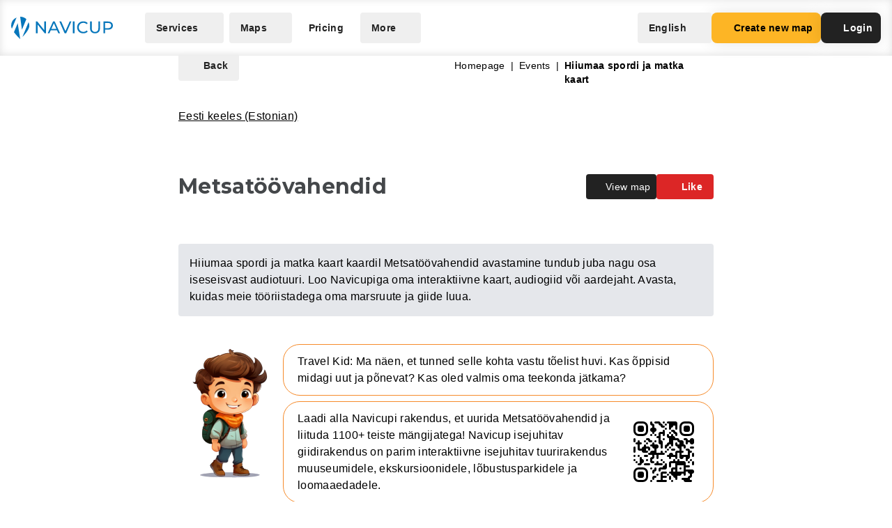

--- FILE ---
content_type: application/javascript
request_url: https://navicup.com/frontpage/public/dist/assets/app-Dq8E4GuS.js
body_size: 107148
content:
const __vite__mapDeps=(i,m=__vite__mapDeps,d=(m.f||(m.f=["assets/ActiveEvents-BsbgR0U4.js","assets/languages-CuIKVpSO.js","assets/iconify-BcGFB0Kz.js","assets/menu-dtJ_1qX6.js","assets/keyboard-Dc6l4Q6_.js","assets/AlternativeComparison-Bj_6aBpf.js","assets/SmallHeader-CDd7nUrQ.js","assets/ArchivedEvents-H2TQpEDk.js","assets/AudioGuide-47EDKC_h.js","assets/AudioGuideProject-CjFVkL_8.js","assets/AudioGuideSurvey-gngB-Wi4.js","assets/AudioGuideVideo-BhIS-BMI.js","assets/Booking-C9naGyjf.js","assets/flatpickr-Be0PLo7V.js","assets/flatpickr-BsM4JrO0.css","assets/index-DqpRbzef.js","assets/shared-Dhw0-QPx.js","assets/Booking-GSDNOOqc.css","assets/theme-default-BX_RCtnu.css","assets/BookingEvent-DVyeu54h.js","assets/Competition-BzJNObKR.js","assets/CompetitionVideo-TF4PKwBg.js","assets/Contacts-DNa0cscD.js","assets/CreateNewMap-AoaFq6xI.js","assets/LoginModal-BlYWlJE9.js","assets/LoginModal-B7A52x2y.css","assets/Popover-CA3d56V1.js","assets/Popover-_vhsgLCG.css","assets/CreateNewMap-Cm3YENtj.css","assets/EventMap-soVXqIar.js","assets/EventMap-CVE6q1vH.css","assets/EventObject-BNTvRzE3.js","assets/EventObject-B3iCK-a7.css","assets/EventObjects-BSK3xreY.js","assets/EventObjects-OU33zgIL.css","assets/Events-CHK9UQfs.js","assets/Faq-BQOpLsjj.js","assets/Accordion-BQCDOf0l.js","assets/FredsAdventuresPrivacyPolicy-DkSo5Zty.js","assets/Home-CixhmLZk.js","assets/BackgroundDots-6E2rtz5r.js","assets/HomeFirstLine-CHvPXUQ3.js","assets/HomeSecondLine-jITU9pta.js","assets/LocalGov-B9Lztic4.js","assets/Museum-r7K5k5Mr.js","assets/ParisForYouPrivacyPolicy-Cwmijftm.js","assets/PokumaaPrivacyPolicy-BpTRi2LG.js","assets/AudioGuide-DhKJsqwl.js","assets/Competition-BPUKIQkh.js","assets/Events-BWFed3St.js","assets/OldPricing-DQUHBf3u.js","assets/Pricing-BIeJosR7.js","assets/Tooltip-ChRm-mhX.js","assets/Tooltip-BS-1QcwZ.css","assets/Pricing-HxGGgcUi.css","assets/TourismAndHiking-DjBg9_CA.js","assets/PrivacyPolicy-JhhQQ4c_.js","assets/Schools-zinSHySC.js","assets/ServiceSales-B3YDl-GA.js","assets/SunlinesPrivacyPolicy-Rshfssfx.js","assets/TermsAndConditions-Dq921WzK.js","assets/TourismAndCamping-DaEyCuUj.js","assets/WhiteLabelApp-B8gv2tAd.js","assets/AudioGuideExampleSection-Bo9EvAuT.js","assets/AudioGuideFeaturesSection-C4nKj64n.js","assets/AudioGuideHeroSection-T230Xw3C.js","assets/AudioGuidePricingSection-CvvQTpPx.js","assets/AudioGuideUsefulSection-akIH1986.js","assets/AudioGuideWhereToUseSection-1b49TwBC.js","assets/CompetitionExampleSection-B_A6AMxO.js","assets/CompetitionFeaturesSection-BNh079M3.js","assets/BtnLink-DBKL22XF.js","assets/CompetitionPricingSection-CeD0sNwq.js","assets/CompetitionUsefulSection-B6dl7V1s.js","assets/EventsExampleSection-D6buMMuU.js","assets/EventsFeaturesSection-B09-bg_o.js","assets/EventsHeroSection-BEeM_op0.js","assets/EventsPricingSection-D4JZGMYj.js","assets/EventsUsefulSection-05uZ4sjE.js","assets/FormLabel-aRYRdXCK.js","assets/Input-Ci5icVWh.js","assets/Select-Ce94RL6s.js","assets/AudioGuideFeatureSection-D5bf0SmT.js","assets/CompetitionFeatureSection-CnerJdkc.js","assets/EventsFeatureSection-D9F6DXPc.js","assets/FeedbackSection-BT4nmeif.js","assets/HeroSection-CaRWZq0v.js","assets/TourismFeatureSection-Qg38RLAe.js","assets/WsaWinnerSection-B7B3yZRL.js","assets/DropdownLink-YYrgsppU.js","assets/DropdownMenuItem-Cb8L3liL.js","assets/MobileMenuButton-DjYNxZeY.js","assets/Navigation-DSFxaVh_.js","assets/PrimaryBtn-BQHmxrW5.js","assets/TertiaryButton-CafcMhqZ.js","assets/AudioguideCalculator-CbOuocxH.js","assets/MonthlyPlanCard-BBZROxHO.js","assets/PricePlanCard-DOwu14zI.js","assets/PricingCardFeature-ExxVkuoq.js","assets/PricingFeatureSection-Danzm_uD.js","assets/PricingTable-BqzQH4Qa.js","assets/PricingTablePro-MTSVFLwA.js","assets/PricingTableTourism-DJXsYjXV.js","assets/ProPlusCalculator-Z06Tuuon.js","assets/SchoolsExampleSection-BS-hBs9u.js","assets/SchoolsFeaturesSection-B2bEPQd5.js","assets/SchoolsHeroSection-NYW8x9cM.js","assets/SchoolsPricingSection-DepfIeJb.js","assets/SchoolsUsefulSection-Djwi73d1.js","assets/Divider-BJVlAs6-.js","assets/FeatureCard-DXrTW1K1.js","assets/FeedbackCard-BRDpCW1H.js","assets/Footer-DROt7BMN.js","assets/FacebookLink-ClEvJeZN.js","assets/FullLogo-5lTdKI7N.js","assets/HeroHeader-DdHSD788.js","assets/IntroductionText-DkoT5zn5.js","assets/ListItem-CEobrO6V.js","assets/OnlyLogo-VLtzPnlQ.js","assets/Pagination-DnK0w5bR.js","assets/Pagination-C9lVZvQ1.css","assets/PillBtn-ohJagBQP.js","assets/PricingCard-CEIZpUOJ.js","assets/PricingListItem-DeM78yru.js","assets/PrimaryImage-B8ZIUlhy.js","assets/TabNavigation-DMRrfjyQ.js","assets/TabNavigationButton-DDHqLhjr.js","assets/VideoTutorialCard-DqpSvZX6.js","assets/VideoTutorialSection-CrbuWTVI.js","assets/AppleStore-CrM7cYVD.js","assets/GooglePlay-B_XkF1Ek.js","assets/Logo-Dmwny7V3.js","assets/WsaWinner-CkM2daKo.js","assets/TourismExampleSection-mgINbexB.js","assets/TourismFeaturesSection-B7jPsUX6.js","assets/TourismHeroSection-5RKruLCH.js","assets/TourismPricingSection-DGLdDvOu.js","assets/TourismUsefulSection-CJHkTjy7.js","assets/WhiteLabelAppExampleSection-Dqtpsb6W.js","assets/WhiteLabelAppFeaturesSection-D0NUhGLe.js","assets/WhiteLabelAppHeroSection-BERACE9s.js","assets/WhiteLabelAppPricingSection-5XIeGH5V.js","assets/WhiteLabelAppUsefulSection-BnwUiCqK.js"])))=>i.map(i=>d[i]);
import{r as Gi,c as za,a as Vi,b as Wa,d as Ka,o as Qa,e as jt,s as jl,f as Ya,g as $l,h as Ja,w as Ul,i as tt,m as Gn,j as J,k as Hl,l as Bl,n as Gl,p as Vl,q as zl}from"./languages-CuIKVpSO.js";const Wl="modulepreload",Kl=function(e){return"https://navicup.com/frontpage/public/dist/"+e},Vn={},P=function(t,r,i){let n=Promise.resolve();if(r&&r.length>0){let h=function(c){return Promise.all(c.map(u=>Promise.resolve(u).then(d=>({status:"fulfilled",value:d}),d=>({status:"rejected",reason:d}))))};document.getElementsByTagName("link");const a=document.querySelector("meta[property=csp-nonce]"),s=a?.nonce||a?.getAttribute("nonce");n=h(r.map(c=>{if(c=Kl(c),c in Vn)return;Vn[c]=!0;const u=c.endsWith(".css"),d=u?'[rel="stylesheet"]':"";if(document.querySelector(`link[href="${c}"]${d}`))return;const S=document.createElement("link");if(S.rel=u?"stylesheet":Wl,u||(S.as="script"),S.crossOrigin="",S.href=c,s&&S.setAttribute("nonce",s),document.head.appendChild(S),u)return new Promise((T,l)=>{S.addEventListener("load",T),S.addEventListener("error",()=>l(new Error(`Unable to preload CSS for ${c}`)))})}))}function o(a){const s=new Event("vite:preloadError",{cancelable:!0});if(s.payload=a,window.dispatchEvent(s),!s.defaultPrevented)throw a}return n.then(a=>{for(const s of a||[])s.status==="rejected"&&o(s.reason);return t().catch(o)})},Xa=(e,t)=>{const r=e.__vccOpts||e;for(const[i,n]of t)r[i]=n;return r},Ql={},Yl={class:"antialiased min-h-screen flex flex-col overflow-hidden"},Jl={class:"mx-auto w-full pt-12 lg:pt-16"};function Xl(e,t){const r=Gi("Navigation"),i=Gi("Footer");return Qa(),za("div",Yl,[Vi(r),Wa("div",Jl,[Ka(e.$slots,"default")]),Vi(i)])}const Zl=Xa(Ql,[["render",Xl]]),ec=Object.freeze(Object.defineProperty({__proto__:null,default:Zl},Symbol.toStringTag,{value:"Module"})),tc={},rc={class:"antialiased min-h-screen flex flex-col overflow-hidden"},ic={class:"mx-auto w-full pt-12 lg:pt-16"};function nc(e,t){const r=Gi("Navigation");return Qa(),za("div",rc,[Vi(r),Wa("div",ic,[Ka(e.$slots,"default")])])}const oc=Xa(tc,[["render",nc]]),ac=Object.freeze(Object.defineProperty({__proto__:null,default:oc},Symbol.toStringTag,{value:"Module"}));var Za=typeof global=="object"&&global&&global.Object===Object&&global,sc=typeof self=="object"&&self&&self.Object===Object&&self,Me=Za||sc||Function("return this")(),ke=Me.Symbol,es=Object.prototype,lc=es.hasOwnProperty,cc=es.toString,Ct=ke?ke.toStringTag:void 0;function uc(e){var t=lc.call(e,Ct),r=e[Ct];try{e[Ct]=void 0;var i=!0}catch{}var n=cc.call(e);return i&&(t?e[Ct]=r:delete e[Ct]),n}var dc=Object.prototype,pc=dc.toString;function hc(e){return pc.call(e)}var fc="[object Null]",mc="[object Undefined]",zn=ke?ke.toStringTag:void 0;function ut(e){return e==null?e===void 0?mc:fc:zn&&zn in Object(e)?uc(e):hc(e)}function Ve(e){return e!=null&&typeof e=="object"}var gc="[object Symbol]";function vr(e){return typeof e=="symbol"||Ve(e)&&ut(e)==gc}function ts(e,t){for(var r=-1,i=e==null?0:e.length,n=Array(i);++r<i;)n[r]=t(e[r],r,e);return n}var Ce=Array.isArray,Wn=ke?ke.prototype:void 0,Kn=Wn?Wn.toString:void 0;function rs(e){if(typeof e=="string")return e;if(Ce(e))return ts(e,rs)+"";if(vr(e))return Kn?Kn.call(e):"";var t=e+"";return t=="0"&&1/e==-1/0?"-0":t}var bc=/\s/;function vc(e){for(var t=e.length;t--&&bc.test(e.charAt(t)););return t}var yc=/^\s+/;function wc(e){return e&&e.slice(0,vc(e)+1).replace(yc,"")}function Se(e){var t=typeof e;return e!=null&&(t=="object"||t=="function")}var Qn=NaN,Sc=/^[-+]0x[0-9a-f]+$/i,Pc=/^0b[01]+$/i,Tc=/^0o[0-7]+$/i,Ec=parseInt;function Yn(e){if(typeof e=="number")return e;if(vr(e))return Qn;if(Se(e)){var t=typeof e.valueOf=="function"?e.valueOf():e;e=Se(t)?t+"":t}if(typeof e!="string")return e===0?e:+e;e=wc(e);var r=Pc.test(e);return r||Tc.test(e)?Ec(e.slice(2),r?2:8):Sc.test(e)?Qn:+e}function is(e){return e}var _c="[object AsyncFunction]",Ac="[object Function]",Oc="[object GeneratorFunction]",xc="[object Proxy]";function pn(e){if(!Se(e))return!1;var t=ut(e);return t==Ac||t==Oc||t==_c||t==xc}var Ur=Me["__core-js_shared__"],Jn=(function(){var e=/[^.]+$/.exec(Ur&&Ur.keys&&Ur.keys.IE_PROTO||"");return e?"Symbol(src)_1."+e:""})();function kc(e){return!!Jn&&Jn in e}var Cc=Function.prototype,Rc=Cc.toString;function dt(e){if(e!=null){try{return Rc.call(e)}catch{}try{return e+""}catch{}}return""}var Ic=/[\\^$.*+?()[\]{}|]/g,Fc=/^\[object .+?Constructor\]$/,Dc=Function.prototype,Lc=Object.prototype,Nc=Dc.toString,Mc=Lc.hasOwnProperty,qc=RegExp("^"+Nc.call(Mc).replace(Ic,"\\$&").replace(/hasOwnProperty|(function).*?(?=\\\()| for .+?(?=\\\])/g,"$1.*?")+"$");function jc(e){if(!Se(e)||kc(e))return!1;var t=pn(e)?qc:Fc;return t.test(dt(e))}function $c(e,t){return e?.[t]}function pt(e,t){var r=$c(e,t);return jc(r)?r:void 0}var zi=pt(Me,"WeakMap"),Xn=Object.create,Uc=(function(){function e(){}return function(t){if(!Se(t))return{};if(Xn)return Xn(t);e.prototype=t;var r=new e;return e.prototype=void 0,r}})();function Hc(e,t,r){switch(r.length){case 0:return e.call(t);case 1:return e.call(t,r[0]);case 2:return e.call(t,r[0],r[1]);case 3:return e.call(t,r[0],r[1],r[2])}return e.apply(t,r)}function ns(e,t){var r=-1,i=e.length;for(t||(t=Array(i));++r<i;)t[r]=e[r];return t}var Bc=800,Gc=16,Vc=Date.now;function zc(e){var t=0,r=0;return function(){var i=Vc(),n=Gc-(i-r);if(r=i,n>0){if(++t>=Bc)return arguments[0]}else t=0;return e.apply(void 0,arguments)}}function Wc(e){return function(){return e}}var dr=(function(){try{var e=pt(Object,"defineProperty");return e({},"",{}),e}catch{}})(),Kc=dr?function(e,t){return dr(e,"toString",{configurable:!0,enumerable:!1,value:Wc(t),writable:!0})}:is,os=zc(Kc);function Qc(e,t){for(var r=-1,i=e==null?0:e.length;++r<i&&t(e[r],r,e)!==!1;);return e}var Yc=9007199254740991,Jc=/^(?:0|[1-9]\d*)$/;function yr(e,t){var r=typeof e;return t=t??Yc,!!t&&(r=="number"||r!="symbol"&&Jc.test(e))&&e>-1&&e%1==0&&e<t}function hn(e,t,r){t=="__proto__"&&dr?dr(e,t,{configurable:!0,enumerable:!0,value:r,writable:!0}):e[t]=r}function zt(e,t){return e===t||e!==e&&t!==t}var Xc=Object.prototype,Zc=Xc.hasOwnProperty;function fn(e,t,r){var i=e[t];(!(Zc.call(e,t)&&zt(i,r))||r===void 0&&!(t in e))&&hn(e,t,r)}function Et(e,t,r,i){var n=!r;r||(r={});for(var o=-1,a=t.length;++o<a;){var s=t[o],h=void 0;h===void 0&&(h=e[s]),n?hn(r,s,h):fn(r,s,h)}return r}var Zn=Math.max;function as(e,t,r){return t=Zn(t===void 0?e.length-1:t,0),function(){for(var i=arguments,n=-1,o=Zn(i.length-t,0),a=Array(o);++n<o;)a[n]=i[t+n];n=-1;for(var s=Array(t+1);++n<t;)s[n]=i[n];return s[t]=r(a),Hc(e,this,s)}}function eu(e,t){return os(as(e,t,is),e+"")}var tu=9007199254740991;function mn(e){return typeof e=="number"&&e>-1&&e%1==0&&e<=tu}function wr(e){return e!=null&&mn(e.length)&&!pn(e)}function ru(e,t,r){if(!Se(r))return!1;var i=typeof t;return(i=="number"?wr(r)&&yr(t,r.length):i=="string"&&t in r)?zt(r[t],e):!1}function iu(e){return eu(function(t,r){var i=-1,n=r.length,o=n>1?r[n-1]:void 0,a=n>2?r[2]:void 0;for(o=e.length>3&&typeof o=="function"?(n--,o):void 0,a&&ru(r[0],r[1],a)&&(o=n<3?void 0:o,n=1),t=Object(t);++i<n;){var s=r[i];s&&e(t,s,i,o)}return t})}var nu=Object.prototype;function gn(e){var t=e&&e.constructor,r=typeof t=="function"&&t.prototype||nu;return e===r}function ou(e,t){for(var r=-1,i=Array(e);++r<e;)i[r]=t(r);return i}var au="[object Arguments]";function eo(e){return Ve(e)&&ut(e)==au}var ss=Object.prototype,su=ss.hasOwnProperty,lu=ss.propertyIsEnumerable,$t=eo((function(){return arguments})())?eo:function(e){return Ve(e)&&su.call(e,"callee")&&!lu.call(e,"callee")};function cu(){return!1}var ls=typeof exports=="object"&&exports&&!exports.nodeType&&exports,to=ls&&typeof module=="object"&&module&&!module.nodeType&&module,uu=to&&to.exports===ls,ro=uu?Me.Buffer:void 0,du=ro?ro.isBuffer:void 0,Ut=du||cu,pu="[object Arguments]",hu="[object Array]",fu="[object Boolean]",mu="[object Date]",gu="[object Error]",bu="[object Function]",vu="[object Map]",yu="[object Number]",wu="[object Object]",Su="[object RegExp]",Pu="[object Set]",Tu="[object String]",Eu="[object WeakMap]",_u="[object ArrayBuffer]",Au="[object DataView]",Ou="[object Float32Array]",xu="[object Float64Array]",ku="[object Int8Array]",Cu="[object Int16Array]",Ru="[object Int32Array]",Iu="[object Uint8Array]",Fu="[object Uint8ClampedArray]",Du="[object Uint16Array]",Lu="[object Uint32Array]",Q={};Q[Ou]=Q[xu]=Q[ku]=Q[Cu]=Q[Ru]=Q[Iu]=Q[Fu]=Q[Du]=Q[Lu]=!0;Q[pu]=Q[hu]=Q[_u]=Q[fu]=Q[Au]=Q[mu]=Q[gu]=Q[bu]=Q[vu]=Q[yu]=Q[wu]=Q[Su]=Q[Pu]=Q[Tu]=Q[Eu]=!1;function Nu(e){return Ve(e)&&mn(e.length)&&!!Q[ut(e)]}function bn(e){return function(t){return e(t)}}var cs=typeof exports=="object"&&exports&&!exports.nodeType&&exports,Lt=cs&&typeof module=="object"&&module&&!module.nodeType&&module,Mu=Lt&&Lt.exports===cs,Hr=Mu&&Za.process,wt=(function(){try{var e=Lt&&Lt.require&&Lt.require("util").types;return e||Hr&&Hr.binding&&Hr.binding("util")}catch{}})(),io=wt&&wt.isTypedArray,vn=io?bn(io):Nu,qu=Object.prototype,ju=qu.hasOwnProperty;function us(e,t){var r=Ce(e),i=!r&&$t(e),n=!r&&!i&&Ut(e),o=!r&&!i&&!n&&vn(e),a=r||i||n||o,s=a?ou(e.length,String):[],h=s.length;for(var c in e)(t||ju.call(e,c))&&!(a&&(c=="length"||n&&(c=="offset"||c=="parent")||o&&(c=="buffer"||c=="byteLength"||c=="byteOffset")||yr(c,h)))&&s.push(c);return s}function ds(e,t){return function(r){return e(t(r))}}var $u=ds(Object.keys,Object),Uu=Object.prototype,Hu=Uu.hasOwnProperty;function Bu(e){if(!gn(e))return $u(e);var t=[];for(var r in Object(e))Hu.call(e,r)&&r!="constructor"&&t.push(r);return t}function yn(e){return wr(e)?us(e):Bu(e)}function Gu(e){var t=[];if(e!=null)for(var r in Object(e))t.push(r);return t}var Vu=Object.prototype,zu=Vu.hasOwnProperty;function Wu(e){if(!Se(e))return Gu(e);var t=gn(e),r=[];for(var i in e)i=="constructor"&&(t||!zu.call(e,i))||r.push(i);return r}function Wt(e){return wr(e)?us(e,!0):Wu(e)}var Ku=/\.|\[(?:[^[\]]*|(["'])(?:(?!\1)[^\\]|\\.)*?\1)\]/,Qu=/^\w*$/;function Yu(e,t){if(Ce(e))return!1;var r=typeof e;return r=="number"||r=="symbol"||r=="boolean"||e==null||vr(e)?!0:Qu.test(e)||!Ku.test(e)||t!=null&&e in Object(t)}var Ht=pt(Object,"create");function Ju(){this.__data__=Ht?Ht(null):{},this.size=0}function Xu(e){var t=this.has(e)&&delete this.__data__[e];return this.size-=t?1:0,t}var Zu="__lodash_hash_undefined__",ed=Object.prototype,td=ed.hasOwnProperty;function rd(e){var t=this.__data__;if(Ht){var r=t[e];return r===Zu?void 0:r}return td.call(t,e)?t[e]:void 0}var id=Object.prototype,nd=id.hasOwnProperty;function od(e){var t=this.__data__;return Ht?t[e]!==void 0:nd.call(t,e)}var ad="__lodash_hash_undefined__";function sd(e,t){var r=this.__data__;return this.size+=this.has(e)?0:1,r[e]=Ht&&t===void 0?ad:t,this}function st(e){var t=-1,r=e==null?0:e.length;for(this.clear();++t<r;){var i=e[t];this.set(i[0],i[1])}}st.prototype.clear=Ju;st.prototype.delete=Xu;st.prototype.get=rd;st.prototype.has=od;st.prototype.set=sd;function ld(){this.__data__=[],this.size=0}function Sr(e,t){for(var r=e.length;r--;)if(zt(e[r][0],t))return r;return-1}var cd=Array.prototype,ud=cd.splice;function dd(e){var t=this.__data__,r=Sr(t,e);if(r<0)return!1;var i=t.length-1;return r==i?t.pop():ud.call(t,r,1),--this.size,!0}function pd(e){var t=this.__data__,r=Sr(t,e);return r<0?void 0:t[r][1]}function hd(e){return Sr(this.__data__,e)>-1}function fd(e,t){var r=this.__data__,i=Sr(r,e);return i<0?(++this.size,r.push([e,t])):r[i][1]=t,this}function ze(e){var t=-1,r=e==null?0:e.length;for(this.clear();++t<r;){var i=e[t];this.set(i[0],i[1])}}ze.prototype.clear=ld;ze.prototype.delete=dd;ze.prototype.get=pd;ze.prototype.has=hd;ze.prototype.set=fd;var Bt=pt(Me,"Map");function md(){this.size=0,this.__data__={hash:new st,map:new(Bt||ze),string:new st}}function gd(e){var t=typeof e;return t=="string"||t=="number"||t=="symbol"||t=="boolean"?e!=="__proto__":e===null}function Pr(e,t){var r=e.__data__;return gd(t)?r[typeof t=="string"?"string":"hash"]:r.map}function bd(e){var t=Pr(this,e).delete(e);return this.size-=t?1:0,t}function vd(e){return Pr(this,e).get(e)}function yd(e){return Pr(this,e).has(e)}function wd(e,t){var r=Pr(this,e),i=r.size;return r.set(e,t),this.size+=r.size==i?0:1,this}function We(e){var t=-1,r=e==null?0:e.length;for(this.clear();++t<r;){var i=e[t];this.set(i[0],i[1])}}We.prototype.clear=md;We.prototype.delete=bd;We.prototype.get=vd;We.prototype.has=yd;We.prototype.set=wd;var Sd="Expected a function";function wn(e,t){if(typeof e!="function"||t!=null&&typeof t!="function")throw new TypeError(Sd);var r=function(){var i=arguments,n=t?t.apply(this,i):i[0],o=r.cache;if(o.has(n))return o.get(n);var a=e.apply(this,i);return r.cache=o.set(n,a)||o,a};return r.cache=new(wn.Cache||We),r}wn.Cache=We;var Pd=500;function Td(e){var t=wn(e,function(i){return r.size===Pd&&r.clear(),i}),r=t.cache;return t}var Ed=/[^.[\]]+|\[(?:(-?\d+(?:\.\d+)?)|(["'])((?:(?!\2)[^\\]|\\.)*?)\2)\]|(?=(?:\.|\[\])(?:\.|\[\]|$))/g,_d=/\\(\\)?/g,Ad=Td(function(e){var t=[];return e.charCodeAt(0)===46&&t.push(""),e.replace(Ed,function(r,i,n,o){t.push(n?o.replace(_d,"$1"):i||r)}),t});function Od(e){return e==null?"":rs(e)}function Kt(e,t){return Ce(e)?e:Yu(e,t)?[e]:Ad(Od(e))}function Tr(e){if(typeof e=="string"||vr(e))return e;var t=e+"";return t=="0"&&1/e==-1/0?"-0":t}function ps(e,t){t=Kt(t,e);for(var r=0,i=t.length;e!=null&&r<i;)e=e[Tr(t[r++])];return r&&r==i?e:void 0}function Ne(e,t,r){var i=e==null?void 0:ps(e,t);return i===void 0?r:i}function Sn(e,t){for(var r=-1,i=t.length,n=e.length;++r<i;)e[n+r]=t[r];return e}var no=ke?ke.isConcatSpreadable:void 0;function xd(e){return Ce(e)||$t(e)||!!(no&&e&&e[no])}function kd(e,t,r,i,n){var o=-1,a=e.length;for(r||(r=xd),n||(n=[]);++o<a;){var s=e[o];r(s)?Sn(n,s):n[n.length]=s}return n}function Cd(e){var t=e==null?0:e.length;return t?kd(e):[]}function Rd(e){return os(as(e,void 0,Cd),e+"")}var Pn=ds(Object.getPrototypeOf,Object),Id="[object Object]",Fd=Function.prototype,Dd=Object.prototype,hs=Fd.toString,Ld=Dd.hasOwnProperty,Nd=hs.call(Object);function fs(e){if(!Ve(e)||ut(e)!=Id)return!1;var t=Pn(e);if(t===null)return!0;var r=Ld.call(t,"constructor")&&t.constructor;return typeof r=="function"&&r instanceof r&&hs.call(r)==Nd}function Md(e,t,r){var i=-1,n=e.length;t<0&&(t=-t>n?0:n+t),r=r>n?n:r,r<0&&(r+=n),n=t>r?0:r-t>>>0,t>>>=0;for(var o=Array(n);++i<n;)o[i]=e[i+t];return o}function qd(){this.__data__=new ze,this.size=0}function jd(e){var t=this.__data__,r=t.delete(e);return this.size=t.size,r}function $d(e){return this.__data__.get(e)}function Ud(e){return this.__data__.has(e)}var Hd=200;function Bd(e,t){var r=this.__data__;if(r instanceof ze){var i=r.__data__;if(!Bt||i.length<Hd-1)return i.push([e,t]),this.size=++r.size,this;r=this.__data__=new We(i)}return r.set(e,t),this.size=r.size,this}function Ge(e){var t=this.__data__=new ze(e);this.size=t.size}Ge.prototype.clear=qd;Ge.prototype.delete=jd;Ge.prototype.get=$d;Ge.prototype.has=Ud;Ge.prototype.set=Bd;function Gd(e,t){return e&&Et(t,yn(t),e)}function Vd(e,t){return e&&Et(t,Wt(t),e)}var ms=typeof exports=="object"&&exports&&!exports.nodeType&&exports,oo=ms&&typeof module=="object"&&module&&!module.nodeType&&module,zd=oo&&oo.exports===ms,ao=zd?Me.Buffer:void 0,so=ao?ao.allocUnsafe:void 0;function gs(e,t){if(t)return e.slice();var r=e.length,i=so?so(r):new e.constructor(r);return e.copy(i),i}function Wd(e,t){for(var r=-1,i=e==null?0:e.length,n=0,o=[];++r<i;){var a=e[r];t(a,r,e)&&(o[n++]=a)}return o}function bs(){return[]}var Kd=Object.prototype,Qd=Kd.propertyIsEnumerable,lo=Object.getOwnPropertySymbols,Tn=lo?function(e){return e==null?[]:(e=Object(e),Wd(lo(e),function(t){return Qd.call(e,t)}))}:bs;function Yd(e,t){return Et(e,Tn(e),t)}var Jd=Object.getOwnPropertySymbols,vs=Jd?function(e){for(var t=[];e;)Sn(t,Tn(e)),e=Pn(e);return t}:bs;function Xd(e,t){return Et(e,vs(e),t)}function ys(e,t,r){var i=t(e);return Ce(e)?i:Sn(i,r(e))}function Wi(e){return ys(e,yn,Tn)}function ws(e){return ys(e,Wt,vs)}var Ki=pt(Me,"DataView"),Qi=pt(Me,"Promise"),Yi=pt(Me,"Set"),co="[object Map]",Zd="[object Object]",uo="[object Promise]",po="[object Set]",ho="[object WeakMap]",fo="[object DataView]",ep=dt(Ki),tp=dt(Bt),rp=dt(Qi),ip=dt(Yi),np=dt(zi),Le=ut;(Ki&&Le(new Ki(new ArrayBuffer(1)))!=fo||Bt&&Le(new Bt)!=co||Qi&&Le(Qi.resolve())!=uo||Yi&&Le(new Yi)!=po||zi&&Le(new zi)!=ho)&&(Le=function(e){var t=ut(e),r=t==Zd?e.constructor:void 0,i=r?dt(r):"";if(i)switch(i){case ep:return fo;case tp:return co;case rp:return uo;case ip:return po;case np:return ho}return t});var op=Object.prototype,ap=op.hasOwnProperty;function sp(e){var t=e.length,r=new e.constructor(t);return t&&typeof e[0]=="string"&&ap.call(e,"index")&&(r.index=e.index,r.input=e.input),r}var pr=Me.Uint8Array;function En(e){var t=new e.constructor(e.byteLength);return new pr(t).set(new pr(e)),t}function lp(e,t){var r=t?En(e.buffer):e.buffer;return new e.constructor(r,e.byteOffset,e.byteLength)}var cp=/\w*$/;function up(e){var t=new e.constructor(e.source,cp.exec(e));return t.lastIndex=e.lastIndex,t}var mo=ke?ke.prototype:void 0,go=mo?mo.valueOf:void 0;function dp(e){return go?Object(go.call(e)):{}}function Ss(e,t){var r=t?En(e.buffer):e.buffer;return new e.constructor(r,e.byteOffset,e.length)}var pp="[object Boolean]",hp="[object Date]",fp="[object Map]",mp="[object Number]",gp="[object RegExp]",bp="[object Set]",vp="[object String]",yp="[object Symbol]",wp="[object ArrayBuffer]",Sp="[object DataView]",Pp="[object Float32Array]",Tp="[object Float64Array]",Ep="[object Int8Array]",_p="[object Int16Array]",Ap="[object Int32Array]",Op="[object Uint8Array]",xp="[object Uint8ClampedArray]",kp="[object Uint16Array]",Cp="[object Uint32Array]";function Rp(e,t,r){var i=e.constructor;switch(t){case wp:return En(e);case pp:case hp:return new i(+e);case Sp:return lp(e,r);case Pp:case Tp:case Ep:case _p:case Ap:case Op:case xp:case kp:case Cp:return Ss(e,r);case fp:return new i;case mp:case vp:return new i(e);case gp:return up(e);case bp:return new i;case yp:return dp(e)}}function Ps(e){return typeof e.constructor=="function"&&!gn(e)?Uc(Pn(e)):{}}var Ip="[object Map]";function Fp(e){return Ve(e)&&Le(e)==Ip}var bo=wt&&wt.isMap,Dp=bo?bn(bo):Fp,Lp="[object Set]";function Np(e){return Ve(e)&&Le(e)==Lp}var vo=wt&&wt.isSet,Mp=vo?bn(vo):Np,qp=1,jp=2,$p=4,Ts="[object Arguments]",Up="[object Array]",Hp="[object Boolean]",Bp="[object Date]",Gp="[object Error]",Es="[object Function]",Vp="[object GeneratorFunction]",zp="[object Map]",Wp="[object Number]",_s="[object Object]",Kp="[object RegExp]",Qp="[object Set]",Yp="[object String]",Jp="[object Symbol]",Xp="[object WeakMap]",Zp="[object ArrayBuffer]",eh="[object DataView]",th="[object Float32Array]",rh="[object Float64Array]",ih="[object Int8Array]",nh="[object Int16Array]",oh="[object Int32Array]",ah="[object Uint8Array]",sh="[object Uint8ClampedArray]",lh="[object Uint16Array]",ch="[object Uint32Array]",W={};W[Ts]=W[Up]=W[Zp]=W[eh]=W[Hp]=W[Bp]=W[th]=W[rh]=W[ih]=W[nh]=W[oh]=W[zp]=W[Wp]=W[_s]=W[Kp]=W[Qp]=W[Yp]=W[Jp]=W[ah]=W[sh]=W[lh]=W[ch]=!0;W[Gp]=W[Es]=W[Xp]=!1;function Nt(e,t,r,i,n,o){var a,s=t&qp,h=t&jp,c=t&$p;if(r&&(a=n?r(e,i,n,o):r(e)),a!==void 0)return a;if(!Se(e))return e;var u=Ce(e);if(u){if(a=sp(e),!s)return ns(e,a)}else{var d=Le(e),S=d==Es||d==Vp;if(Ut(e))return gs(e,s);if(d==_s||d==Ts||S&&!n){if(a=h||S?{}:Ps(e),!s)return h?Xd(e,Vd(a,e)):Yd(e,Gd(a,e))}else{if(!W[d])return n?e:{};a=Rp(e,d,s)}}o||(o=new Ge);var T=o.get(e);if(T)return T;o.set(e,a),Mp(e)?e.forEach(function(p){a.add(Nt(p,t,r,p,e,o))}):Dp(e)&&e.forEach(function(p,b){a.set(b,Nt(p,t,r,b,e,o))});var l=c?h?ws:Wi:h?Wt:yn,f=u?void 0:l(e);return Qc(f||e,function(p,b){f&&(b=p,p=e[b]),fn(a,b,Nt(p,t,r,b,e,o))}),a}var uh=1,dh=4;function ne(e){return Nt(e,uh|dh)}var ph="__lodash_hash_undefined__";function hh(e){return this.__data__.set(e,ph),this}function fh(e){return this.__data__.has(e)}function hr(e){var t=-1,r=e==null?0:e.length;for(this.__data__=new We;++t<r;)this.add(e[t])}hr.prototype.add=hr.prototype.push=hh;hr.prototype.has=fh;function mh(e,t){for(var r=-1,i=e==null?0:e.length;++r<i;)if(t(e[r],r,e))return!0;return!1}function gh(e,t){return e.has(t)}var bh=1,vh=2;function As(e,t,r,i,n,o){var a=r&bh,s=e.length,h=t.length;if(s!=h&&!(a&&h>s))return!1;var c=o.get(e),u=o.get(t);if(c&&u)return c==t&&u==e;var d=-1,S=!0,T=r&vh?new hr:void 0;for(o.set(e,t),o.set(t,e);++d<s;){var l=e[d],f=t[d];if(i)var p=a?i(f,l,d,t,e,o):i(l,f,d,e,t,o);if(p!==void 0){if(p)continue;S=!1;break}if(T){if(!mh(t,function(b,E){if(!gh(T,E)&&(l===b||n(l,b,r,i,o)))return T.push(E)})){S=!1;break}}else if(!(l===f||n(l,f,r,i,o))){S=!1;break}}return o.delete(e),o.delete(t),S}function yh(e){var t=-1,r=Array(e.size);return e.forEach(function(i,n){r[++t]=[n,i]}),r}function wh(e){var t=-1,r=Array(e.size);return e.forEach(function(i){r[++t]=i}),r}var Sh=1,Ph=2,Th="[object Boolean]",Eh="[object Date]",_h="[object Error]",Ah="[object Map]",Oh="[object Number]",xh="[object RegExp]",kh="[object Set]",Ch="[object String]",Rh="[object Symbol]",Ih="[object ArrayBuffer]",Fh="[object DataView]",yo=ke?ke.prototype:void 0,Br=yo?yo.valueOf:void 0;function Dh(e,t,r,i,n,o,a){switch(r){case Fh:if(e.byteLength!=t.byteLength||e.byteOffset!=t.byteOffset)return!1;e=e.buffer,t=t.buffer;case Ih:return!(e.byteLength!=t.byteLength||!o(new pr(e),new pr(t)));case Th:case Eh:case Oh:return zt(+e,+t);case _h:return e.name==t.name&&e.message==t.message;case xh:case Ch:return e==t+"";case Ah:var s=yh;case kh:var h=i&Sh;if(s||(s=wh),e.size!=t.size&&!h)return!1;var c=a.get(e);if(c)return c==t;i|=Ph,a.set(e,t);var u=As(s(e),s(t),i,n,o,a);return a.delete(e),u;case Rh:if(Br)return Br.call(e)==Br.call(t)}return!1}var Lh=1,Nh=Object.prototype,Mh=Nh.hasOwnProperty;function qh(e,t,r,i,n,o){var a=r&Lh,s=Wi(e),h=s.length,c=Wi(t),u=c.length;if(h!=u&&!a)return!1;for(var d=h;d--;){var S=s[d];if(!(a?S in t:Mh.call(t,S)))return!1}var T=o.get(e),l=o.get(t);if(T&&l)return T==t&&l==e;var f=!0;o.set(e,t),o.set(t,e);for(var p=a;++d<h;){S=s[d];var b=e[S],E=t[S];if(i)var y=a?i(E,b,S,t,e,o):i(b,E,S,e,t,o);if(!(y===void 0?b===E||n(b,E,r,i,o):y)){f=!1;break}p||(p=S=="constructor")}if(f&&!p){var k=e.constructor,R=t.constructor;k!=R&&"constructor"in e&&"constructor"in t&&!(typeof k=="function"&&k instanceof k&&typeof R=="function"&&R instanceof R)&&(f=!1)}return o.delete(e),o.delete(t),f}var jh=1,wo="[object Arguments]",So="[object Array]",rr="[object Object]",$h=Object.prototype,Po=$h.hasOwnProperty;function Uh(e,t,r,i,n,o){var a=Ce(e),s=Ce(t),h=a?So:Le(e),c=s?So:Le(t);h=h==wo?rr:h,c=c==wo?rr:c;var u=h==rr,d=c==rr,S=h==c;if(S&&Ut(e)){if(!Ut(t))return!1;a=!0,u=!1}if(S&&!u)return o||(o=new Ge),a||vn(e)?As(e,t,r,i,n,o):Dh(e,t,h,r,i,n,o);if(!(r&jh)){var T=u&&Po.call(e,"__wrapped__"),l=d&&Po.call(t,"__wrapped__");if(T||l){var f=T?e.value():e,p=l?t.value():t;return o||(o=new Ge),n(f,p,r,i,o)}}return S?(o||(o=new Ge),qh(e,t,r,i,n,o)):!1}function Os(e,t,r,i,n){return e===t?!0:e==null||t==null||!Ve(e)&&!Ve(t)?e!==e&&t!==t:Uh(e,t,r,i,Os,n)}function Hh(e,t,r){t=Kt(t,e);for(var i=-1,n=t.length,o=!1;++i<n;){var a=Tr(t[i]);if(!(o=e!=null&&r(e,a)))break;e=e[a]}return o||++i!=n?o:(n=e==null?0:e.length,!!n&&mn(n)&&yr(a,n)&&(Ce(e)||$t(e)))}function Bh(e){return function(t,r,i){for(var n=-1,o=Object(t),a=i(t),s=a.length;s--;){var h=a[++n];if(r(o[h],h,o)===!1)break}return t}}var Gh=Bh(),Gr=function(){return Me.Date.now()},Vh="Expected a function",zh=Math.max,Wh=Math.min;function Kh(e,t,r){var i,n,o,a,s,h,c=0,u=!1,d=!1,S=!0;if(typeof e!="function")throw new TypeError(Vh);t=Yn(t)||0,Se(r)&&(u=!0,d="maxWait"in r,o=d?zh(Yn(r.maxWait)||0,t):o,S="trailing"in r?!0:S);function T(O){var m=i,x=n;return i=n=void 0,c=O,a=e.apply(x,m),a}function l(O){return c=O,s=setTimeout(b,t),u?T(O):a}function f(O){var m=O-h,x=O-c,F=t-m;return d?Wh(F,o-x):F}function p(O){var m=O-h,x=O-c;return h===void 0||m>=t||m<0||d&&x>=o}function b(){var O=Gr();if(p(O))return E(O);s=setTimeout(b,f(O))}function E(O){return s=void 0,S&&i?T(O):(i=n=void 0,a)}function y(){s!==void 0&&clearTimeout(s),c=0,i=h=n=s=void 0}function k(){return s===void 0?a:E(Gr())}function R(){var O=Gr(),m=p(O);if(i=arguments,n=this,h=O,m){if(s===void 0)return l(h);if(d)return clearTimeout(s),s=setTimeout(b,t),T(h)}return s===void 0&&(s=setTimeout(b,t)),a}return R.cancel=y,R.flush=k,R}function Ji(e,t,r){(r!==void 0&&!zt(e[t],r)||r===void 0&&!(t in e))&&hn(e,t,r)}function Qh(e){return Ve(e)&&wr(e)}function Xi(e,t){if(!(t==="constructor"&&typeof e[t]=="function")&&t!="__proto__")return e[t]}function Yh(e){return Et(e,Wt(e))}function Jh(e,t,r,i,n,o,a){var s=Xi(e,r),h=Xi(t,r),c=a.get(h);if(c){Ji(e,r,c);return}var u=o?o(s,h,r+"",e,t,a):void 0,d=u===void 0;if(d){var S=Ce(h),T=!S&&Ut(h),l=!S&&!T&&vn(h);u=h,S||T||l?Ce(s)?u=s:Qh(s)?u=ns(s):T?(d=!1,u=gs(h,!0)):l?(d=!1,u=Ss(h,!0)):u=[]:fs(h)||$t(h)?(u=s,$t(s)?u=Yh(s):(!Se(s)||pn(s))&&(u=Ps(h))):d=!1}d&&(a.set(h,u),n(u,h,i,o,a),a.delete(h)),Ji(e,r,u)}function xs(e,t,r,i,n){e!==t&&Gh(t,function(o,a){if(n||(n=new Ge),Se(o))Jh(e,t,a,r,xs,i,n);else{var s=i?i(Xi(e,a),o,a+"",e,t,n):void 0;s===void 0&&(s=o),Ji(e,a,s)}},Wt)}function Xh(e){var t=e==null?0:e.length;return t?e[t-1]:void 0}var Zh=Object.prototype,ef=Zh.hasOwnProperty;function tf(e,t){return e!=null&&ef.call(e,t)}function ks(e,t){return e!=null&&Hh(e,t,tf)}function rf(e,t){return t.length<2?e:ps(e,Md(t,0,-1))}function rt(e,t){return Os(e,t)}var Zi=iu(function(e,t,r){xs(e,t,r)}),nf=Object.prototype,of=nf.hasOwnProperty;function af(e,t){t=Kt(t,e);var r=-1,i=t.length;if(!i)return!0;for(var n=e==null||typeof e!="object"&&typeof e!="function";++r<i;){var o=t[r];if(typeof o=="string"){if(o==="__proto__"&&!of.call(e,"__proto__"))return!1;if(o==="constructor"&&r+1<i&&typeof t[r+1]=="string"&&t[r+1]==="prototype"){if(n&&r===0)continue;return!1}}}var a=rf(e,t);return a==null||delete a[Tr(Xh(t))]}function sf(e){return fs(e)?void 0:e}var lf=1,cf=2,uf=4,To=Rd(function(e,t){var r={};if(e==null)return r;var i=!1;t=ts(t,function(o){return o=Kt(o,e),i||(i=o.length>1),o}),Et(e,ws(e),r),i&&(r=Nt(r,lf|cf|uf,sf));for(var n=t.length;n--;)af(r,t[n]);return r});function df(e,t,r,i){if(!Se(e))return e;t=Kt(t,e);for(var n=-1,o=t.length,a=o-1,s=e;s!=null&&++n<o;){var h=Tr(t[n]),c=r;if(h==="__proto__"||h==="constructor"||h==="prototype")return e;if(n!=a){var u=s[h];c=void 0,c===void 0&&(c=Se(u)?u:yr(t[n+1])?[]:{})}fn(s,h,c),s=s[h]}return e}function Be(e,t,r){return e==null?e:df(e,t,r)}var Eo=typeof globalThis<"u"?globalThis:typeof window<"u"?window:typeof global<"u"?global:typeof self<"u"?self:{};function pf(e){if(Object.prototype.hasOwnProperty.call(e,"__esModule"))return e;var t=e.default;if(typeof t=="function"){var r=function i(){var n=!1;try{n=this instanceof i}catch{}return n?Reflect.construct(t,arguments,this.constructor):t.apply(this,arguments)};r.prototype=t.prototype}else r={};return Object.defineProperty(r,"__esModule",{value:!0}),Object.keys(e).forEach(function(i){var n=Object.getOwnPropertyDescriptor(e,i);Object.defineProperty(r,i,n.get?n:{enumerable:!0,get:function(){return e[i]}})}),r}var Vr,_o;function _t(){return _o||(_o=1,Vr=TypeError),Vr}const hf={},ff=Object.freeze(Object.defineProperty({__proto__:null,default:hf},Symbol.toStringTag,{value:"Module"})),mf=pf(ff);var zr,Ao;function Er(){if(Ao)return zr;Ao=1;var e=typeof Map=="function"&&Map.prototype,t=Object.getOwnPropertyDescriptor&&e?Object.getOwnPropertyDescriptor(Map.prototype,"size"):null,r=e&&t&&typeof t.get=="function"?t.get:null,i=e&&Map.prototype.forEach,n=typeof Set=="function"&&Set.prototype,o=Object.getOwnPropertyDescriptor&&n?Object.getOwnPropertyDescriptor(Set.prototype,"size"):null,a=n&&o&&typeof o.get=="function"?o.get:null,s=n&&Set.prototype.forEach,h=typeof WeakMap=="function"&&WeakMap.prototype,c=h?WeakMap.prototype.has:null,u=typeof WeakSet=="function"&&WeakSet.prototype,d=u?WeakSet.prototype.has:null,S=typeof WeakRef=="function"&&WeakRef.prototype,T=S?WeakRef.prototype.deref:null,l=Boolean.prototype.valueOf,f=Object.prototype.toString,p=Function.prototype.toString,b=String.prototype.match,E=String.prototype.slice,y=String.prototype.replace,k=String.prototype.toUpperCase,R=String.prototype.toLowerCase,O=RegExp.prototype.test,m=Array.prototype.concat,x=Array.prototype.join,F=Array.prototype.slice,L=Math.floor,_=typeof BigInt=="function"?BigInt.prototype.valueOf:null,A=Object.getOwnPropertySymbols,I=typeof Symbol=="function"&&typeof Symbol.iterator=="symbol"?Symbol.prototype.toString:null,D=typeof Symbol=="function"&&typeof Symbol.iterator=="object",U=typeof Symbol=="function"&&Symbol.toStringTag&&(typeof Symbol.toStringTag===D||!0)?Symbol.toStringTag:null,N=Object.prototype.propertyIsEnumerable,$=(typeof Reflect=="function"?Reflect.getPrototypeOf:Object.getPrototypeOf)||([].__proto__===Array.prototype?function(g){return g.__proto__}:null);function C(g,w){if(g===1/0||g===-1/0||g!==g||g&&g>-1e3&&g<1e3||O.call(/e/,w))return w;var G=/[0-9](?=(?:[0-9]{3})+(?![0-9]))/g;if(typeof g=="number"){var z=g<0?-L(-g):L(g);if(z!==g){var K=String(z),j=E.call(w,K.length+1);return y.call(K,G,"$&_")+"."+y.call(y.call(j,/([0-9]{3})/g,"$&_"),/_$/,"")}}return y.call(w,G,"$&_")}var ie=mf,Re=ie.custom,se=le(Re)?Re:null,de={__proto__:null,double:'"',single:"'"},Te={__proto__:null,double:/(["\\])/g,single:/(['\\])/g};zr=function g(w,G,z,K){var j=G||{};if(he(j,"quoteStyle")&&!he(de,j.quoteStyle))throw new TypeError('option "quoteStyle" must be "single" or "double"');if(he(j,"maxStringLength")&&(typeof j.maxStringLength=="number"?j.maxStringLength<0&&j.maxStringLength!==1/0:j.maxStringLength!==null))throw new TypeError('option "maxStringLength", if provided, must be a positive integer, Infinity, or `null`');var Je=he(j,"customInspect")?j.customInspect:!0;if(typeof Je!="boolean"&&Je!=="symbol")throw new TypeError("option \"customInspect\", if provided, must be `true`, `false`, or `'symbol'`");if(he(j,"indent")&&j.indent!==null&&j.indent!=="	"&&!(parseInt(j.indent,10)===j.indent&&j.indent>0))throw new TypeError('option "indent" must be "\\t", an integer > 0, or `null`');if(he(j,"numericSeparator")&&typeof j.numericSeparator!="boolean")throw new TypeError('option "numericSeparator", if provided, must be `true` or `false`');var nt=j.numericSeparator;if(typeof w>"u")return"undefined";if(w===null)return"null";if(typeof w=="boolean")return w?"true":"false";if(typeof w=="string")return Dn(w,j);if(typeof w=="number"){if(w===0)return 1/0/w>0?"0":"-0";var ye=String(w);return nt?C(w,ye):ye}if(typeof w=="bigint"){var Xe=String(w)+"n";return nt?C(w,Xe):Xe}var Dr=typeof j.depth>"u"?5:j.depth;if(typeof z>"u"&&(z=0),z>=Dr&&Dr>0&&typeof w=="object")return Ke(w)?"[Array]":"[Object]";var bt=Nl(j,z);if(typeof K>"u")K=[];else if(Ye(K,w)>=0)return"[Circular]";function Fe(vt,tr,ql){if(tr&&(K=F.call(K),K.push(tr)),ql){var Bn={depth:j.depth};return he(j,"quoteStyle")&&(Bn.quoteStyle=j.quoteStyle),g(vt,Bn,z+1,K)}return g(vt,j,z+1,K)}if(typeof w=="function"&&!ae(w)){var Nn=ht(w),Mn=Zt(w,Fe);return"[Function"+(Nn?": "+Nn:" (anonymous)")+"]"+(Mn.length>0?" { "+x.call(Mn,", ")+" }":"")}if(le(w)){var qn=D?y.call(String(w),/^(Symbol\(.*\))_[^)]*$/,"$1"):I.call(w);return typeof w=="object"&&!D?xt(qn):qn}if(Fl(w)){for(var kt="<"+R.call(String(w.nodeName)),Lr=w.attributes||[],er=0;er<Lr.length;er++)kt+=" "+Lr[er].name+"="+ve(Ee(Lr[er].value),"double",j);return kt+=">",w.childNodes&&w.childNodes.length&&(kt+="..."),kt+="</"+R.call(String(w.nodeName))+">",kt}if(Ke(w)){if(w.length===0)return"[]";var Nr=Zt(w,Fe);return bt&&!Ll(Nr)?"["+Fr(Nr,bt)+"]":"[ "+x.call(Nr,", ")+" ]"}if(B(w)){var Mr=Zt(w,Fe);return!("cause"in Error.prototype)&&"cause"in w&&!N.call(w,"cause")?"{ ["+String(w)+"] "+x.call(m.call("[cause]: "+Fe(w.cause),Mr),", ")+" }":Mr.length===0?"["+String(w)+"]":"{ ["+String(w)+"] "+x.call(Mr,", ")+" }"}if(typeof w=="object"&&Je){if(se&&typeof w[se]=="function"&&ie)return ie(w,{depth:Dr-z});if(Je!=="symbol"&&typeof w.inspect=="function")return w.inspect()}if(Ie(w)){var jn=[];return i&&i.call(w,function(vt,tr){jn.push(Fe(tr,w,!0)+" => "+Fe(vt,w))}),Ln("Map",r.call(w),jn,bt)}if(gt(w)){var $n=[];return s&&s.call(w,function(vt){$n.push(Fe(vt,w))}),Ln("Set",a.call(w),$n,bt)}if(ft(w))return Ir("WeakMap");if(Il(w))return Ir("WeakSet");if(mt(w))return Ir("WeakRef");if(V(w))return xt(Fe(Number(w)));if(Ae(w))return xt(Fe(_.call(w)));if(ee(w))return xt(l.call(w));if(X(w))return xt(Fe(String(w)));if(typeof window<"u"&&w===window)return"{ [object Window] }";if(typeof globalThis<"u"&&w===globalThis||typeof Eo<"u"&&w===Eo)return"{ [object globalThis] }";if(!Qe(w)&&!ae(w)){var qr=Zt(w,Fe),Un=$?$(w)===Object.prototype:w instanceof Object||w.constructor===Object,jr=w instanceof Object?"":"null prototype",Hn=!Un&&U&&Object(w)===w&&U in w?E.call(Oe(w),8,-1):jr?"Object":"",Ml=Un||typeof w.constructor!="function"?"":w.constructor.name?w.constructor.name+" ":"",$r=Ml+(Hn||jr?"["+x.call(m.call([],Hn||[],jr||[]),": ")+"] ":"");return qr.length===0?$r+"{}":bt?$r+"{"+Fr(qr,bt)+"}":$r+"{ "+x.call(qr,", ")+" }"}return String(w)};function ve(g,w,G){var z=G.quoteStyle||w,K=de[z];return K+g+K}function Ee(g){return y.call(String(g),/"/g,"&quot;")}function _e(g){return!U||!(typeof g=="object"&&(U in g||typeof g[U]<"u"))}function Ke(g){return Oe(g)==="[object Array]"&&_e(g)}function Qe(g){return Oe(g)==="[object Date]"&&_e(g)}function ae(g){return Oe(g)==="[object RegExp]"&&_e(g)}function B(g){return Oe(g)==="[object Error]"&&_e(g)}function X(g){return Oe(g)==="[object String]"&&_e(g)}function V(g){return Oe(g)==="[object Number]"&&_e(g)}function ee(g){return Oe(g)==="[object Boolean]"&&_e(g)}function le(g){if(D)return g&&typeof g=="object"&&g instanceof Symbol;if(typeof g=="symbol")return!0;if(!g||typeof g!="object"||!I)return!1;try{return I.call(g),!0}catch{}return!1}function Ae(g){if(!g||typeof g!="object"||!_)return!1;try{return _.call(g),!0}catch{}return!1}var ce=Object.prototype.hasOwnProperty||function(g){return g in this};function he(g,w){return ce.call(g,w)}function Oe(g){return f.call(g)}function ht(g){if(g.name)return g.name;var w=b.call(p.call(g),/^function\s*([\w$]+)/);return w?w[1]:null}function Ye(g,w){if(g.indexOf)return g.indexOf(w);for(var G=0,z=g.length;G<z;G++)if(g[G]===w)return G;return-1}function Ie(g){if(!r||!g||typeof g!="object")return!1;try{r.call(g);try{a.call(g)}catch{return!0}return g instanceof Map}catch{}return!1}function ft(g){if(!c||!g||typeof g!="object")return!1;try{c.call(g,c);try{d.call(g,d)}catch{return!0}return g instanceof WeakMap}catch{}return!1}function mt(g){if(!T||!g||typeof g!="object")return!1;try{return T.call(g),!0}catch{}return!1}function gt(g){if(!a||!g||typeof g!="object")return!1;try{a.call(g);try{r.call(g)}catch{return!0}return g instanceof Set}catch{}return!1}function Il(g){if(!d||!g||typeof g!="object")return!1;try{d.call(g,d);try{c.call(g,c)}catch{return!0}return g instanceof WeakSet}catch{}return!1}function Fl(g){return!g||typeof g!="object"?!1:typeof HTMLElement<"u"&&g instanceof HTMLElement?!0:typeof g.nodeName=="string"&&typeof g.getAttribute=="function"}function Dn(g,w){if(g.length>w.maxStringLength){var G=g.length-w.maxStringLength,z="... "+G+" more character"+(G>1?"s":"");return Dn(E.call(g,0,w.maxStringLength),w)+z}var K=Te[w.quoteStyle||"single"];K.lastIndex=0;var j=y.call(y.call(g,K,"\\$1"),/[\x00-\x1f]/g,Dl);return ve(j,"single",w)}function Dl(g){var w=g.charCodeAt(0),G={8:"b",9:"t",10:"n",12:"f",13:"r"}[w];return G?"\\"+G:"\\x"+(w<16?"0":"")+k.call(w.toString(16))}function xt(g){return"Object("+g+")"}function Ir(g){return g+" { ? }"}function Ln(g,w,G,z){var K=z?Fr(G,z):x.call(G,", ");return g+" ("+w+") {"+K+"}"}function Ll(g){for(var w=0;w<g.length;w++)if(Ye(g[w],`
`)>=0)return!1;return!0}function Nl(g,w){var G;if(g.indent==="	")G="	";else if(typeof g.indent=="number"&&g.indent>0)G=x.call(Array(g.indent+1)," ");else return null;return{base:G,prev:x.call(Array(w+1),G)}}function Fr(g,w){if(g.length===0)return"";var G=`
`+w.prev+w.base;return G+x.call(g,","+G)+`
`+w.prev}function Zt(g,w){var G=Ke(g),z=[];if(G){z.length=g.length;for(var K=0;K<g.length;K++)z[K]=he(g,K)?w(g[K],g):""}var j=typeof A=="function"?A(g):[],Je;if(D){Je={};for(var nt=0;nt<j.length;nt++)Je["$"+j[nt]]=j[nt]}for(var ye in g)he(g,ye)&&(G&&String(Number(ye))===ye&&ye<g.length||D&&Je["$"+ye]instanceof Symbol||(O.call(/[^\w$]/,ye)?z.push(w(ye,g)+": "+w(g[ye],g)):z.push(ye+": "+w(g[ye],g))));if(typeof A=="function")for(var Xe=0;Xe<j.length;Xe++)N.call(g,j[Xe])&&z.push("["+w(j[Xe])+"]: "+w(g[j[Xe]],g));return z}return zr}var Wr,Oo;function gf(){if(Oo)return Wr;Oo=1;var e=Er(),t=_t(),r=function(s,h,c){for(var u=s,d;(d=u.next)!=null;u=d)if(d.key===h)return u.next=d.next,c||(d.next=s.next,s.next=d),d},i=function(s,h){if(s){var c=r(s,h);return c&&c.value}},n=function(s,h,c){var u=r(s,h);u?u.value=c:s.next={key:h,next:s.next,value:c}},o=function(s,h){return s?!!r(s,h):!1},a=function(s,h){if(s)return r(s,h,!0)};return Wr=function(){var h,c={assert:function(u){if(!c.has(u))throw new t("Side channel does not contain "+e(u))},delete:function(u){var d=h&&h.next,S=a(h,u);return S&&d&&d===S&&(h=void 0),!!S},get:function(u){return i(h,u)},has:function(u){return o(h,u)},set:function(u,d){h||(h={next:void 0}),n(h,u,d)}};return c},Wr}var Kr,xo;function Cs(){return xo||(xo=1,Kr=Object),Kr}var Qr,ko;function bf(){return ko||(ko=1,Qr=Error),Qr}var Yr,Co;function vf(){return Co||(Co=1,Yr=EvalError),Yr}var Jr,Ro;function yf(){return Ro||(Ro=1,Jr=RangeError),Jr}var Xr,Io;function wf(){return Io||(Io=1,Xr=ReferenceError),Xr}var Zr,Fo;function Sf(){return Fo||(Fo=1,Zr=SyntaxError),Zr}var ei,Do;function Pf(){return Do||(Do=1,ei=URIError),ei}var ti,Lo;function Tf(){return Lo||(Lo=1,ti=Math.abs),ti}var ri,No;function Ef(){return No||(No=1,ri=Math.floor),ri}var ii,Mo;function _f(){return Mo||(Mo=1,ii=Math.max),ii}var ni,qo;function Af(){return qo||(qo=1,ni=Math.min),ni}var oi,jo;function Of(){return jo||(jo=1,oi=Math.pow),oi}var ai,$o;function xf(){return $o||($o=1,ai=Math.round),ai}var si,Uo;function kf(){return Uo||(Uo=1,si=Number.isNaN||function(t){return t!==t}),si}var li,Ho;function Cf(){if(Ho)return li;Ho=1;var e=kf();return li=function(r){return e(r)||r===0?r:r<0?-1:1},li}var ci,Bo;function Rf(){return Bo||(Bo=1,ci=Object.getOwnPropertyDescriptor),ci}var ui,Go;function Rs(){if(Go)return ui;Go=1;var e=Rf();if(e)try{e([],"length")}catch{e=null}return ui=e,ui}var di,Vo;function If(){if(Vo)return di;Vo=1;var e=Object.defineProperty||!1;if(e)try{e({},"a",{value:1})}catch{e=!1}return di=e,di}var pi,zo;function Ff(){return zo||(zo=1,pi=function(){if(typeof Symbol!="function"||typeof Object.getOwnPropertySymbols!="function")return!1;if(typeof Symbol.iterator=="symbol")return!0;var t={},r=Symbol("test"),i=Object(r);if(typeof r=="string"||Object.prototype.toString.call(r)!=="[object Symbol]"||Object.prototype.toString.call(i)!=="[object Symbol]")return!1;var n=42;t[r]=n;for(var o in t)return!1;if(typeof Object.keys=="function"&&Object.keys(t).length!==0||typeof Object.getOwnPropertyNames=="function"&&Object.getOwnPropertyNames(t).length!==0)return!1;var a=Object.getOwnPropertySymbols(t);if(a.length!==1||a[0]!==r||!Object.prototype.propertyIsEnumerable.call(t,r))return!1;if(typeof Object.getOwnPropertyDescriptor=="function"){var s=Object.getOwnPropertyDescriptor(t,r);if(s.value!==n||s.enumerable!==!0)return!1}return!0}),pi}var hi,Wo;function Df(){if(Wo)return hi;Wo=1;var e=typeof Symbol<"u"&&Symbol,t=Ff();return hi=function(){return typeof e!="function"||typeof Symbol!="function"||typeof e("foo")!="symbol"||typeof Symbol("bar")!="symbol"?!1:t()},hi}var fi,Ko;function Is(){return Ko||(Ko=1,fi=typeof Reflect<"u"&&Reflect.getPrototypeOf||null),fi}var mi,Qo;function Fs(){if(Qo)return mi;Qo=1;var e=Cs();return mi=e.getPrototypeOf||null,mi}var gi,Yo;function Lf(){if(Yo)return gi;Yo=1;var e="Function.prototype.bind called on incompatible ",t=Object.prototype.toString,r=Math.max,i="[object Function]",n=function(h,c){for(var u=[],d=0;d<h.length;d+=1)u[d]=h[d];for(var S=0;S<c.length;S+=1)u[S+h.length]=c[S];return u},o=function(h,c){for(var u=[],d=c,S=0;d<h.length;d+=1,S+=1)u[S]=h[d];return u},a=function(s,h){for(var c="",u=0;u<s.length;u+=1)c+=s[u],u+1<s.length&&(c+=h);return c};return gi=function(h){var c=this;if(typeof c!="function"||t.apply(c)!==i)throw new TypeError(e+c);for(var u=o(arguments,1),d,S=function(){if(this instanceof d){var b=c.apply(this,n(u,arguments));return Object(b)===b?b:this}return c.apply(h,n(u,arguments))},T=r(0,c.length-u.length),l=[],f=0;f<T;f++)l[f]="$"+f;if(d=Function("binder","return function ("+a(l,",")+"){ return binder.apply(this,arguments); }")(S),c.prototype){var p=function(){};p.prototype=c.prototype,d.prototype=new p,p.prototype=null}return d},gi}var bi,Jo;function _r(){if(Jo)return bi;Jo=1;var e=Lf();return bi=Function.prototype.bind||e,bi}var vi,Xo;function _n(){return Xo||(Xo=1,vi=Function.prototype.call),vi}var yi,Zo;function Ds(){return Zo||(Zo=1,yi=Function.prototype.apply),yi}var wi,ea;function Nf(){return ea||(ea=1,wi=typeof Reflect<"u"&&Reflect&&Reflect.apply),wi}var Si,ta;function Mf(){if(ta)return Si;ta=1;var e=_r(),t=Ds(),r=_n(),i=Nf();return Si=i||e.call(r,t),Si}var Pi,ra;function Ls(){if(ra)return Pi;ra=1;var e=_r(),t=_t(),r=_n(),i=Mf();return Pi=function(o){if(o.length<1||typeof o[0]!="function")throw new t("a function is required");return i(e,r,o)},Pi}var Ti,ia;function qf(){if(ia)return Ti;ia=1;var e=Ls(),t=Rs(),r;try{r=[].__proto__===Array.prototype}catch(a){if(!a||typeof a!="object"||!("code"in a)||a.code!=="ERR_PROTO_ACCESS")throw a}var i=!!r&&t&&t(Object.prototype,"__proto__"),n=Object,o=n.getPrototypeOf;return Ti=i&&typeof i.get=="function"?e([i.get]):typeof o=="function"?function(s){return o(s==null?s:n(s))}:!1,Ti}var Ei,na;function jf(){if(na)return Ei;na=1;var e=Is(),t=Fs(),r=qf();return Ei=e?function(n){return e(n)}:t?function(n){if(!n||typeof n!="object"&&typeof n!="function")throw new TypeError("getProto: not an object");return t(n)}:r?function(n){return r(n)}:null,Ei}var _i,oa;function $f(){if(oa)return _i;oa=1;var e=Function.prototype.call,t=Object.prototype.hasOwnProperty,r=_r();return _i=r.call(e,t),_i}var Ai,aa;function An(){if(aa)return Ai;aa=1;var e,t=Cs(),r=bf(),i=vf(),n=yf(),o=wf(),a=Sf(),s=_t(),h=Pf(),c=Tf(),u=Ef(),d=_f(),S=Af(),T=Of(),l=xf(),f=Cf(),p=Function,b=function(ae){try{return p('"use strict"; return ('+ae+").constructor;")()}catch{}},E=Rs(),y=If(),k=function(){throw new s},R=E?(function(){try{return arguments.callee,k}catch{try{return E(arguments,"callee").get}catch{return k}}})():k,O=Df()(),m=jf(),x=Fs(),F=Is(),L=Ds(),_=_n(),A={},I=typeof Uint8Array>"u"||!m?e:m(Uint8Array),D={__proto__:null,"%AggregateError%":typeof AggregateError>"u"?e:AggregateError,"%Array%":Array,"%ArrayBuffer%":typeof ArrayBuffer>"u"?e:ArrayBuffer,"%ArrayIteratorPrototype%":O&&m?m([][Symbol.iterator]()):e,"%AsyncFromSyncIteratorPrototype%":e,"%AsyncFunction%":A,"%AsyncGenerator%":A,"%AsyncGeneratorFunction%":A,"%AsyncIteratorPrototype%":A,"%Atomics%":typeof Atomics>"u"?e:Atomics,"%BigInt%":typeof BigInt>"u"?e:BigInt,"%BigInt64Array%":typeof BigInt64Array>"u"?e:BigInt64Array,"%BigUint64Array%":typeof BigUint64Array>"u"?e:BigUint64Array,"%Boolean%":Boolean,"%DataView%":typeof DataView>"u"?e:DataView,"%Date%":Date,"%decodeURI%":decodeURI,"%decodeURIComponent%":decodeURIComponent,"%encodeURI%":encodeURI,"%encodeURIComponent%":encodeURIComponent,"%Error%":r,"%eval%":eval,"%EvalError%":i,"%Float16Array%":typeof Float16Array>"u"?e:Float16Array,"%Float32Array%":typeof Float32Array>"u"?e:Float32Array,"%Float64Array%":typeof Float64Array>"u"?e:Float64Array,"%FinalizationRegistry%":typeof FinalizationRegistry>"u"?e:FinalizationRegistry,"%Function%":p,"%GeneratorFunction%":A,"%Int8Array%":typeof Int8Array>"u"?e:Int8Array,"%Int16Array%":typeof Int16Array>"u"?e:Int16Array,"%Int32Array%":typeof Int32Array>"u"?e:Int32Array,"%isFinite%":isFinite,"%isNaN%":isNaN,"%IteratorPrototype%":O&&m?m(m([][Symbol.iterator]())):e,"%JSON%":typeof JSON=="object"?JSON:e,"%Map%":typeof Map>"u"?e:Map,"%MapIteratorPrototype%":typeof Map>"u"||!O||!m?e:m(new Map()[Symbol.iterator]()),"%Math%":Math,"%Number%":Number,"%Object%":t,"%Object.getOwnPropertyDescriptor%":E,"%parseFloat%":parseFloat,"%parseInt%":parseInt,"%Promise%":typeof Promise>"u"?e:Promise,"%Proxy%":typeof Proxy>"u"?e:Proxy,"%RangeError%":n,"%ReferenceError%":o,"%Reflect%":typeof Reflect>"u"?e:Reflect,"%RegExp%":RegExp,"%Set%":typeof Set>"u"?e:Set,"%SetIteratorPrototype%":typeof Set>"u"||!O||!m?e:m(new Set()[Symbol.iterator]()),"%SharedArrayBuffer%":typeof SharedArrayBuffer>"u"?e:SharedArrayBuffer,"%String%":String,"%StringIteratorPrototype%":O&&m?m(""[Symbol.iterator]()):e,"%Symbol%":O?Symbol:e,"%SyntaxError%":a,"%ThrowTypeError%":R,"%TypedArray%":I,"%TypeError%":s,"%Uint8Array%":typeof Uint8Array>"u"?e:Uint8Array,"%Uint8ClampedArray%":typeof Uint8ClampedArray>"u"?e:Uint8ClampedArray,"%Uint16Array%":typeof Uint16Array>"u"?e:Uint16Array,"%Uint32Array%":typeof Uint32Array>"u"?e:Uint32Array,"%URIError%":h,"%WeakMap%":typeof WeakMap>"u"?e:WeakMap,"%WeakRef%":typeof WeakRef>"u"?e:WeakRef,"%WeakSet%":typeof WeakSet>"u"?e:WeakSet,"%Function.prototype.call%":_,"%Function.prototype.apply%":L,"%Object.defineProperty%":y,"%Object.getPrototypeOf%":x,"%Math.abs%":c,"%Math.floor%":u,"%Math.max%":d,"%Math.min%":S,"%Math.pow%":T,"%Math.round%":l,"%Math.sign%":f,"%Reflect.getPrototypeOf%":F};if(m)try{null.error}catch(ae){var U=m(m(ae));D["%Error.prototype%"]=U}var N=function ae(B){var X;if(B==="%AsyncFunction%")X=b("async function () {}");else if(B==="%GeneratorFunction%")X=b("function* () {}");else if(B==="%AsyncGeneratorFunction%")X=b("async function* () {}");else if(B==="%AsyncGenerator%"){var V=ae("%AsyncGeneratorFunction%");V&&(X=V.prototype)}else if(B==="%AsyncIteratorPrototype%"){var ee=ae("%AsyncGenerator%");ee&&m&&(X=m(ee.prototype))}return D[B]=X,X},$={__proto__:null,"%ArrayBufferPrototype%":["ArrayBuffer","prototype"],"%ArrayPrototype%":["Array","prototype"],"%ArrayProto_entries%":["Array","prototype","entries"],"%ArrayProto_forEach%":["Array","prototype","forEach"],"%ArrayProto_keys%":["Array","prototype","keys"],"%ArrayProto_values%":["Array","prototype","values"],"%AsyncFunctionPrototype%":["AsyncFunction","prototype"],"%AsyncGenerator%":["AsyncGeneratorFunction","prototype"],"%AsyncGeneratorPrototype%":["AsyncGeneratorFunction","prototype","prototype"],"%BooleanPrototype%":["Boolean","prototype"],"%DataViewPrototype%":["DataView","prototype"],"%DatePrototype%":["Date","prototype"],"%ErrorPrototype%":["Error","prototype"],"%EvalErrorPrototype%":["EvalError","prototype"],"%Float32ArrayPrototype%":["Float32Array","prototype"],"%Float64ArrayPrototype%":["Float64Array","prototype"],"%FunctionPrototype%":["Function","prototype"],"%Generator%":["GeneratorFunction","prototype"],"%GeneratorPrototype%":["GeneratorFunction","prototype","prototype"],"%Int8ArrayPrototype%":["Int8Array","prototype"],"%Int16ArrayPrototype%":["Int16Array","prototype"],"%Int32ArrayPrototype%":["Int32Array","prototype"],"%JSONParse%":["JSON","parse"],"%JSONStringify%":["JSON","stringify"],"%MapPrototype%":["Map","prototype"],"%NumberPrototype%":["Number","prototype"],"%ObjectPrototype%":["Object","prototype"],"%ObjProto_toString%":["Object","prototype","toString"],"%ObjProto_valueOf%":["Object","prototype","valueOf"],"%PromisePrototype%":["Promise","prototype"],"%PromiseProto_then%":["Promise","prototype","then"],"%Promise_all%":["Promise","all"],"%Promise_reject%":["Promise","reject"],"%Promise_resolve%":["Promise","resolve"],"%RangeErrorPrototype%":["RangeError","prototype"],"%ReferenceErrorPrototype%":["ReferenceError","prototype"],"%RegExpPrototype%":["RegExp","prototype"],"%SetPrototype%":["Set","prototype"],"%SharedArrayBufferPrototype%":["SharedArrayBuffer","prototype"],"%StringPrototype%":["String","prototype"],"%SymbolPrototype%":["Symbol","prototype"],"%SyntaxErrorPrototype%":["SyntaxError","prototype"],"%TypedArrayPrototype%":["TypedArray","prototype"],"%TypeErrorPrototype%":["TypeError","prototype"],"%Uint8ArrayPrototype%":["Uint8Array","prototype"],"%Uint8ClampedArrayPrototype%":["Uint8ClampedArray","prototype"],"%Uint16ArrayPrototype%":["Uint16Array","prototype"],"%Uint32ArrayPrototype%":["Uint32Array","prototype"],"%URIErrorPrototype%":["URIError","prototype"],"%WeakMapPrototype%":["WeakMap","prototype"],"%WeakSetPrototype%":["WeakSet","prototype"]},C=_r(),ie=$f(),Re=C.call(_,Array.prototype.concat),se=C.call(L,Array.prototype.splice),de=C.call(_,String.prototype.replace),Te=C.call(_,String.prototype.slice),ve=C.call(_,RegExp.prototype.exec),Ee=/[^%.[\]]+|\[(?:(-?\d+(?:\.\d+)?)|(["'])((?:(?!\2)[^\\]|\\.)*?)\2)\]|(?=(?:\.|\[\])(?:\.|\[\]|%$))/g,_e=/\\(\\)?/g,Ke=function(B){var X=Te(B,0,1),V=Te(B,-1);if(X==="%"&&V!=="%")throw new a("invalid intrinsic syntax, expected closing `%`");if(V==="%"&&X!=="%")throw new a("invalid intrinsic syntax, expected opening `%`");var ee=[];return de(B,Ee,function(le,Ae,ce,he){ee[ee.length]=ce?de(he,_e,"$1"):Ae||le}),ee},Qe=function(B,X){var V=B,ee;if(ie($,V)&&(ee=$[V],V="%"+ee[0]+"%"),ie(D,V)){var le=D[V];if(le===A&&(le=N(V)),typeof le>"u"&&!X)throw new s("intrinsic "+B+" exists, but is not available. Please file an issue!");return{alias:ee,name:V,value:le}}throw new a("intrinsic "+B+" does not exist!")};return Ai=function(B,X){if(typeof B!="string"||B.length===0)throw new s("intrinsic name must be a non-empty string");if(arguments.length>1&&typeof X!="boolean")throw new s('"allowMissing" argument must be a boolean');if(ve(/^%?[^%]*%?$/,B)===null)throw new a("`%` may not be present anywhere but at the beginning and end of the intrinsic name");var V=Ke(B),ee=V.length>0?V[0]:"",le=Qe("%"+ee+"%",X),Ae=le.name,ce=le.value,he=!1,Oe=le.alias;Oe&&(ee=Oe[0],se(V,Re([0,1],Oe)));for(var ht=1,Ye=!0;ht<V.length;ht+=1){var Ie=V[ht],ft=Te(Ie,0,1),mt=Te(Ie,-1);if((ft==='"'||ft==="'"||ft==="`"||mt==='"'||mt==="'"||mt==="`")&&ft!==mt)throw new a("property names with quotes must have matching quotes");if((Ie==="constructor"||!Ye)&&(he=!0),ee+="."+Ie,Ae="%"+ee+"%",ie(D,Ae))ce=D[Ae];else if(ce!=null){if(!(Ie in ce)){if(!X)throw new s("base intrinsic for "+B+" exists, but the property is not available.");return}if(E&&ht+1>=V.length){var gt=E(ce,Ie);Ye=!!gt,Ye&&"get"in gt&&!("originalValue"in gt.get)?ce=gt.get:ce=ce[Ie]}else Ye=ie(ce,Ie),ce=ce[Ie];Ye&&!he&&(D[Ae]=ce)}}return ce},Ai}var Oi,sa;function Ns(){if(sa)return Oi;sa=1;var e=An(),t=Ls(),r=t([e("%String.prototype.indexOf%")]);return Oi=function(n,o){var a=e(n,!!o);return typeof a=="function"&&r(n,".prototype.")>-1?t([a]):a},Oi}var xi,la;function Ms(){if(la)return xi;la=1;var e=An(),t=Ns(),r=Er(),i=_t(),n=e("%Map%",!0),o=t("Map.prototype.get",!0),a=t("Map.prototype.set",!0),s=t("Map.prototype.has",!0),h=t("Map.prototype.delete",!0),c=t("Map.prototype.size",!0);return xi=!!n&&function(){var d,S={assert:function(T){if(!S.has(T))throw new i("Side channel does not contain "+r(T))},delete:function(T){if(d){var l=h(d,T);return c(d)===0&&(d=void 0),l}return!1},get:function(T){if(d)return o(d,T)},has:function(T){return d?s(d,T):!1},set:function(T,l){d||(d=new n),a(d,T,l)}};return S},xi}var ki,ca;function Uf(){if(ca)return ki;ca=1;var e=An(),t=Ns(),r=Er(),i=Ms(),n=_t(),o=e("%WeakMap%",!0),a=t("WeakMap.prototype.get",!0),s=t("WeakMap.prototype.set",!0),h=t("WeakMap.prototype.has",!0),c=t("WeakMap.prototype.delete",!0);return ki=o?function(){var d,S,T={assert:function(l){if(!T.has(l))throw new n("Side channel does not contain "+r(l))},delete:function(l){if(o&&l&&(typeof l=="object"||typeof l=="function")){if(d)return c(d,l)}else if(i&&S)return S.delete(l);return!1},get:function(l){return o&&l&&(typeof l=="object"||typeof l=="function")&&d?a(d,l):S&&S.get(l)},has:function(l){return o&&l&&(typeof l=="object"||typeof l=="function")&&d?h(d,l):!!S&&S.has(l)},set:function(l,f){o&&l&&(typeof l=="object"||typeof l=="function")?(d||(d=new o),s(d,l,f)):i&&(S||(S=i()),S.set(l,f))}};return T}:i,ki}var Ci,ua;function qs(){if(ua)return Ci;ua=1;var e=_t(),t=Er(),r=gf(),i=Ms(),n=Uf(),o=n||i||r;return Ci=function(){var s,h={assert:function(c){if(!h.has(c))throw new e("Side channel does not contain "+t(c))},delete:function(c){return!!s&&s.delete(c)},get:function(c){return s&&s.get(c)},has:function(c){return!!s&&s.has(c)},set:function(c,u){s||(s=o()),s.set(c,u)}};return h},Ci}var Ri,da;function On(){if(da)return Ri;da=1;var e=String.prototype.replace,t=/%20/g,r={RFC1738:"RFC1738",RFC3986:"RFC3986"};return Ri={default:r.RFC3986,formatters:{RFC1738:function(i){return e.call(i,t,"+")},RFC3986:function(i){return String(i)}},RFC1738:r.RFC1738,RFC3986:r.RFC3986},Ri}var Ii,pa;function js(){if(pa)return Ii;pa=1;var e=On(),t=qs(),r=Object.prototype.hasOwnProperty,i=Array.isArray,n=t(),o=function(m,x){return n.set(m,x),m},a=function(m){return n.has(m)},s=function(m){return n.get(m)},h=function(m,x){n.set(m,x)},c=(function(){for(var O=[],m=0;m<256;++m)O.push("%"+((m<16?"0":"")+m.toString(16)).toUpperCase());return O})(),u=function(m){for(;m.length>1;){var x=m.pop(),F=x.obj[x.prop];if(i(F)){for(var L=[],_=0;_<F.length;++_)typeof F[_]<"u"&&L.push(F[_]);x.obj[x.prop]=L}}},d=function(m,x){for(var F=x&&x.plainObjects?{__proto__:null}:{},L=0;L<m.length;++L)typeof m[L]<"u"&&(F[L]=m[L]);return F},S=function O(m,x,F){if(!x)return m;if(typeof x!="object"&&typeof x!="function"){if(i(m))m.push(x);else if(m&&typeof m=="object")if(a(m)){var L=s(m)+1;m[L]=x,h(m,L)}else(F&&(F.plainObjects||F.allowPrototypes)||!r.call(Object.prototype,x))&&(m[x]=!0);else return[m,x];return m}if(!m||typeof m!="object"){if(a(x)){for(var _=Object.keys(x),A=F&&F.plainObjects?{__proto__:null,0:m}:{0:m},I=0;I<_.length;I++){var D=parseInt(_[I],10);A[D+1]=x[_[I]]}return o(A,s(x)+1)}return[m].concat(x)}var U=m;return i(m)&&!i(x)&&(U=d(m,F)),i(m)&&i(x)?(x.forEach(function(N,$){if(r.call(m,$)){var C=m[$];C&&typeof C=="object"&&N&&typeof N=="object"?m[$]=O(C,N,F):m.push(N)}else m[$]=N}),m):Object.keys(x).reduce(function(N,$){var C=x[$];return r.call(N,$)?N[$]=O(N[$],C,F):N[$]=C,N},U)},T=function(m,x){return Object.keys(x).reduce(function(F,L){return F[L]=x[L],F},m)},l=function(O,m,x){var F=O.replace(/\+/g," ");if(x==="iso-8859-1")return F.replace(/%[0-9a-f]{2}/gi,unescape);try{return decodeURIComponent(F)}catch{return F}},f=1024,p=function(m,x,F,L,_){if(m.length===0)return m;var A=m;if(typeof m=="symbol"?A=Symbol.prototype.toString.call(m):typeof m!="string"&&(A=String(m)),F==="iso-8859-1")return escape(A).replace(/%u[0-9a-f]{4}/gi,function(ie){return"%26%23"+parseInt(ie.slice(2),16)+"%3B"});for(var I="",D=0;D<A.length;D+=f){for(var U=A.length>=f?A.slice(D,D+f):A,N=[],$=0;$<U.length;++$){var C=U.charCodeAt($);if(C===45||C===46||C===95||C===126||C>=48&&C<=57||C>=65&&C<=90||C>=97&&C<=122||_===e.RFC1738&&(C===40||C===41)){N[N.length]=U.charAt($);continue}if(C<128){N[N.length]=c[C];continue}if(C<2048){N[N.length]=c[192|C>>6]+c[128|C&63];continue}if(C<55296||C>=57344){N[N.length]=c[224|C>>12]+c[128|C>>6&63]+c[128|C&63];continue}$+=1,C=65536+((C&1023)<<10|U.charCodeAt($)&1023),N[N.length]=c[240|C>>18]+c[128|C>>12&63]+c[128|C>>6&63]+c[128|C&63]}I+=N.join("")}return I},b=function(m){for(var x=[{obj:{o:m},prop:"o"}],F=[],L=0;L<x.length;++L)for(var _=x[L],A=_.obj[_.prop],I=Object.keys(A),D=0;D<I.length;++D){var U=I[D],N=A[U];typeof N=="object"&&N!==null&&F.indexOf(N)===-1&&(x.push({obj:A,prop:U}),F.push(N))}return u(x),m},E=function(m){return Object.prototype.toString.call(m)==="[object RegExp]"},y=function(m){return!m||typeof m!="object"?!1:!!(m.constructor&&m.constructor.isBuffer&&m.constructor.isBuffer(m))},k=function(m,x,F,L){if(a(m)){var _=s(m)+1;return m[_]=x,h(m,_),m}var A=[].concat(m,x);return A.length>F?o(d(A,{plainObjects:L}),A.length-1):A},R=function(m,x){if(i(m)){for(var F=[],L=0;L<m.length;L+=1)F.push(x(m[L]));return F}return x(m)};return Ii={arrayToObject:d,assign:T,combine:k,compact:b,decode:l,encode:p,isBuffer:y,isOverflow:a,isRegExp:E,maybeMap:R,merge:S},Ii}var Fi,ha;function Hf(){if(ha)return Fi;ha=1;var e=qs(),t=js(),r=On(),i=Object.prototype.hasOwnProperty,n={brackets:function(p){return p+"[]"},comma:"comma",indices:function(p,b){return p+"["+b+"]"},repeat:function(p){return p}},o=Array.isArray,a=Array.prototype.push,s=function(f,p){a.apply(f,o(p)?p:[p])},h=Date.prototype.toISOString,c=r.default,u={addQueryPrefix:!1,allowDots:!1,allowEmptyArrays:!1,arrayFormat:"indices",charset:"utf-8",charsetSentinel:!1,commaRoundTrip:!1,delimiter:"&",encode:!0,encodeDotInKeys:!1,encoder:t.encode,encodeValuesOnly:!1,filter:void 0,format:c,formatter:r.formatters[c],indices:!1,serializeDate:function(p){return h.call(p)},skipNulls:!1,strictNullHandling:!1},d=function(p){return typeof p=="string"||typeof p=="number"||typeof p=="boolean"||typeof p=="symbol"||typeof p=="bigint"},S={},T=function f(p,b,E,y,k,R,O,m,x,F,L,_,A,I,D,U,N,$){for(var C=p,ie=$,Re=0,se=!1;(ie=ie.get(S))!==void 0&&!se;){var de=ie.get(p);if(Re+=1,typeof de<"u"){if(de===Re)throw new RangeError("Cyclic object value");se=!0}typeof ie.get(S)>"u"&&(Re=0)}if(typeof F=="function"?C=F(b,C):C instanceof Date?C=A(C):E==="comma"&&o(C)&&(C=t.maybeMap(C,function(Ae){return Ae instanceof Date?A(Ae):Ae})),C===null){if(R)return x&&!U?x(b,u.encoder,N,"key",I):b;C=""}if(d(C)||t.isBuffer(C)){if(x){var Te=U?b:x(b,u.encoder,N,"key",I);return[D(Te)+"="+D(x(C,u.encoder,N,"value",I))]}return[D(b)+"="+D(String(C))]}var ve=[];if(typeof C>"u")return ve;var Ee;if(E==="comma"&&o(C))U&&x&&(C=t.maybeMap(C,x)),Ee=[{value:C.length>0?C.join(",")||null:void 0}];else if(o(F))Ee=F;else{var _e=Object.keys(C);Ee=L?_e.sort(L):_e}var Ke=m?String(b).replace(/\./g,"%2E"):String(b),Qe=y&&o(C)&&C.length===1?Ke+"[]":Ke;if(k&&o(C)&&C.length===0)return Qe+"[]";for(var ae=0;ae<Ee.length;++ae){var B=Ee[ae],X=typeof B=="object"&&B&&typeof B.value<"u"?B.value:C[B];if(!(O&&X===null)){var V=_&&m?String(B).replace(/\./g,"%2E"):String(B),ee=o(C)?typeof E=="function"?E(Qe,V):Qe:Qe+(_?"."+V:"["+V+"]");$.set(p,Re);var le=e();le.set(S,$),s(ve,f(X,ee,E,y,k,R,O,m,E==="comma"&&U&&o(C)?null:x,F,L,_,A,I,D,U,N,le))}}return ve},l=function(p){if(!p)return u;if(typeof p.allowEmptyArrays<"u"&&typeof p.allowEmptyArrays!="boolean")throw new TypeError("`allowEmptyArrays` option can only be `true` or `false`, when provided");if(typeof p.encodeDotInKeys<"u"&&typeof p.encodeDotInKeys!="boolean")throw new TypeError("`encodeDotInKeys` option can only be `true` or `false`, when provided");if(p.encoder!==null&&typeof p.encoder<"u"&&typeof p.encoder!="function")throw new TypeError("Encoder has to be a function.");var b=p.charset||u.charset;if(typeof p.charset<"u"&&p.charset!=="utf-8"&&p.charset!=="iso-8859-1")throw new TypeError("The charset option must be either utf-8, iso-8859-1, or undefined");var E=r.default;if(typeof p.format<"u"){if(!i.call(r.formatters,p.format))throw new TypeError("Unknown format option provided.");E=p.format}var y=r.formatters[E],k=u.filter;(typeof p.filter=="function"||o(p.filter))&&(k=p.filter);var R;if(p.arrayFormat in n?R=p.arrayFormat:"indices"in p?R=p.indices?"indices":"repeat":R=u.arrayFormat,"commaRoundTrip"in p&&typeof p.commaRoundTrip!="boolean")throw new TypeError("`commaRoundTrip` must be a boolean, or absent");var O=typeof p.allowDots>"u"?p.encodeDotInKeys===!0?!0:u.allowDots:!!p.allowDots;return{addQueryPrefix:typeof p.addQueryPrefix=="boolean"?p.addQueryPrefix:u.addQueryPrefix,allowDots:O,allowEmptyArrays:typeof p.allowEmptyArrays=="boolean"?!!p.allowEmptyArrays:u.allowEmptyArrays,arrayFormat:R,charset:b,charsetSentinel:typeof p.charsetSentinel=="boolean"?p.charsetSentinel:u.charsetSentinel,commaRoundTrip:!!p.commaRoundTrip,delimiter:typeof p.delimiter>"u"?u.delimiter:p.delimiter,encode:typeof p.encode=="boolean"?p.encode:u.encode,encodeDotInKeys:typeof p.encodeDotInKeys=="boolean"?p.encodeDotInKeys:u.encodeDotInKeys,encoder:typeof p.encoder=="function"?p.encoder:u.encoder,encodeValuesOnly:typeof p.encodeValuesOnly=="boolean"?p.encodeValuesOnly:u.encodeValuesOnly,filter:k,format:E,formatter:y,serializeDate:typeof p.serializeDate=="function"?p.serializeDate:u.serializeDate,skipNulls:typeof p.skipNulls=="boolean"?p.skipNulls:u.skipNulls,sort:typeof p.sort=="function"?p.sort:null,strictNullHandling:typeof p.strictNullHandling=="boolean"?p.strictNullHandling:u.strictNullHandling}};return Fi=function(f,p){var b=f,E=l(p),y,k;typeof E.filter=="function"?(k=E.filter,b=k("",b)):o(E.filter)&&(k=E.filter,y=k);var R=[];if(typeof b!="object"||b===null)return"";var O=n[E.arrayFormat],m=O==="comma"&&E.commaRoundTrip;y||(y=Object.keys(b)),E.sort&&y.sort(E.sort);for(var x=e(),F=0;F<y.length;++F){var L=y[F],_=b[L];E.skipNulls&&_===null||s(R,T(_,L,O,m,E.allowEmptyArrays,E.strictNullHandling,E.skipNulls,E.encodeDotInKeys,E.encode?E.encoder:null,E.filter,E.sort,E.allowDots,E.serializeDate,E.format,E.formatter,E.encodeValuesOnly,E.charset,x))}var A=R.join(E.delimiter),I=E.addQueryPrefix===!0?"?":"";return E.charsetSentinel&&(E.charset==="iso-8859-1"?I+="utf8=%26%2310003%3B&":I+="utf8=%E2%9C%93&"),A.length>0?I+A:""},Fi}var Di,fa;function Bf(){if(fa)return Di;fa=1;var e=js(),t=Object.prototype.hasOwnProperty,r=Array.isArray,i={allowDots:!1,allowEmptyArrays:!1,allowPrototypes:!1,allowSparse:!1,arrayLimit:20,charset:"utf-8",charsetSentinel:!1,comma:!1,decodeDotInKeys:!1,decoder:e.decode,delimiter:"&",depth:5,duplicates:"combine",ignoreQueryPrefix:!1,interpretNumericEntities:!1,parameterLimit:1e3,parseArrays:!0,plainObjects:!1,strictDepth:!1,strictNullHandling:!1,throwOnLimitExceeded:!1},n=function(T){return T.replace(/&#(\d+);/g,function(l,f){return String.fromCharCode(parseInt(f,10))})},o=function(T,l,f){if(T&&typeof T=="string"&&l.comma&&T.indexOf(",")>-1)return T.split(",");if(l.throwOnLimitExceeded&&f>=l.arrayLimit)throw new RangeError("Array limit exceeded. Only "+l.arrayLimit+" element"+(l.arrayLimit===1?"":"s")+" allowed in an array.");return T},a="utf8=%26%2310003%3B",s="utf8=%E2%9C%93",h=function(l,f){var p={__proto__:null},b=f.ignoreQueryPrefix?l.replace(/^\?/,""):l;b=b.replace(/%5B/gi,"[").replace(/%5D/gi,"]");var E=f.parameterLimit===1/0?void 0:f.parameterLimit,y=b.split(f.delimiter,f.throwOnLimitExceeded?E+1:E);if(f.throwOnLimitExceeded&&y.length>E)throw new RangeError("Parameter limit exceeded. Only "+E+" parameter"+(E===1?"":"s")+" allowed.");var k=-1,R,O=f.charset;if(f.charsetSentinel)for(R=0;R<y.length;++R)y[R].indexOf("utf8=")===0&&(y[R]===s?O="utf-8":y[R]===a&&(O="iso-8859-1"),k=R,R=y.length);for(R=0;R<y.length;++R)if(R!==k){var m=y[R],x=m.indexOf("]="),F=x===-1?m.indexOf("="):x+1,L,_;if(F===-1?(L=f.decoder(m,i.decoder,O,"key"),_=f.strictNullHandling?null:""):(L=f.decoder(m.slice(0,F),i.decoder,O,"key"),L!==null&&(_=e.maybeMap(o(m.slice(F+1),f,r(p[L])?p[L].length:0),function(I){return f.decoder(I,i.decoder,O,"value")}))),_&&f.interpretNumericEntities&&O==="iso-8859-1"&&(_=n(String(_))),m.indexOf("[]=")>-1&&(_=r(_)?[_]:_),L!==null){var A=t.call(p,L);A&&f.duplicates==="combine"?p[L]=e.combine(p[L],_,f.arrayLimit,f.plainObjects):(!A||f.duplicates==="last")&&(p[L]=_)}}return p},c=function(T,l,f,p){var b=0;if(T.length>0&&T[T.length-1]==="[]"){var E=T.slice(0,-1).join("");b=Array.isArray(l)&&l[E]?l[E].length:0}for(var y=p?l:o(l,f,b),k=T.length-1;k>=0;--k){var R,O=T[k];if(O==="[]"&&f.parseArrays)e.isOverflow(y)?R=y:R=f.allowEmptyArrays&&(y===""||f.strictNullHandling&&y===null)?[]:e.combine([],y,f.arrayLimit,f.plainObjects);else{R=f.plainObjects?{__proto__:null}:{};var m=O.charAt(0)==="["&&O.charAt(O.length-1)==="]"?O.slice(1,-1):O,x=f.decodeDotInKeys?m.replace(/%2E/g,"."):m,F=parseInt(x,10);!f.parseArrays&&x===""?R={0:y}:!isNaN(F)&&O!==x&&String(F)===x&&F>=0&&f.parseArrays&&F<=f.arrayLimit?(R=[],R[F]=y):x!=="__proto__"&&(R[x]=y)}y=R}return y},u=function(l,f){var p=f.allowDots?l.replace(/\.([^.[]+)/g,"[$1]"):l;if(f.depth<=0)return!f.plainObjects&&t.call(Object.prototype,p)&&!f.allowPrototypes?void 0:[p];var b=/(\[[^[\]]*])/,E=/(\[[^[\]]*])/g,y=b.exec(p),k=y?p.slice(0,y.index):p,R=[];if(k){if(!f.plainObjects&&t.call(Object.prototype,k)&&!f.allowPrototypes)return;R.push(k)}for(var O=0;(y=E.exec(p))!==null&&O<f.depth;){O+=1;var m=y[1].slice(1,-1);if(!f.plainObjects&&t.call(Object.prototype,m)&&!f.allowPrototypes)return;R.push(y[1])}if(y){if(f.strictDepth===!0)throw new RangeError("Input depth exceeded depth option of "+f.depth+" and strictDepth is true");R.push("["+p.slice(y.index)+"]")}return R},d=function(l,f,p,b){if(l){var E=u(l,p);if(E)return c(E,f,p,b)}},S=function(l){if(!l)return i;if(typeof l.allowEmptyArrays<"u"&&typeof l.allowEmptyArrays!="boolean")throw new TypeError("`allowEmptyArrays` option can only be `true` or `false`, when provided");if(typeof l.decodeDotInKeys<"u"&&typeof l.decodeDotInKeys!="boolean")throw new TypeError("`decodeDotInKeys` option can only be `true` or `false`, when provided");if(l.decoder!==null&&typeof l.decoder<"u"&&typeof l.decoder!="function")throw new TypeError("Decoder has to be a function.");if(typeof l.charset<"u"&&l.charset!=="utf-8"&&l.charset!=="iso-8859-1")throw new TypeError("The charset option must be either utf-8, iso-8859-1, or undefined");if(typeof l.throwOnLimitExceeded<"u"&&typeof l.throwOnLimitExceeded!="boolean")throw new TypeError("`throwOnLimitExceeded` option must be a boolean");var f=typeof l.charset>"u"?i.charset:l.charset,p=typeof l.duplicates>"u"?i.duplicates:l.duplicates;if(p!=="combine"&&p!=="first"&&p!=="last")throw new TypeError("The duplicates option must be either combine, first, or last");var b=typeof l.allowDots>"u"?l.decodeDotInKeys===!0?!0:i.allowDots:!!l.allowDots;return{allowDots:b,allowEmptyArrays:typeof l.allowEmptyArrays=="boolean"?!!l.allowEmptyArrays:i.allowEmptyArrays,allowPrototypes:typeof l.allowPrototypes=="boolean"?l.allowPrototypes:i.allowPrototypes,allowSparse:typeof l.allowSparse=="boolean"?l.allowSparse:i.allowSparse,arrayLimit:typeof l.arrayLimit=="number"?l.arrayLimit:i.arrayLimit,charset:f,charsetSentinel:typeof l.charsetSentinel=="boolean"?l.charsetSentinel:i.charsetSentinel,comma:typeof l.comma=="boolean"?l.comma:i.comma,decodeDotInKeys:typeof l.decodeDotInKeys=="boolean"?l.decodeDotInKeys:i.decodeDotInKeys,decoder:typeof l.decoder=="function"?l.decoder:i.decoder,delimiter:typeof l.delimiter=="string"||e.isRegExp(l.delimiter)?l.delimiter:i.delimiter,depth:typeof l.depth=="number"||l.depth===!1?+l.depth:i.depth,duplicates:p,ignoreQueryPrefix:l.ignoreQueryPrefix===!0,interpretNumericEntities:typeof l.interpretNumericEntities=="boolean"?l.interpretNumericEntities:i.interpretNumericEntities,parameterLimit:typeof l.parameterLimit=="number"?l.parameterLimit:i.parameterLimit,parseArrays:l.parseArrays!==!1,plainObjects:typeof l.plainObjects=="boolean"?l.plainObjects:i.plainObjects,strictDepth:typeof l.strictDepth=="boolean"?!!l.strictDepth:i.strictDepth,strictNullHandling:typeof l.strictNullHandling=="boolean"?l.strictNullHandling:i.strictNullHandling,throwOnLimitExceeded:typeof l.throwOnLimitExceeded=="boolean"?l.throwOnLimitExceeded:!1}};return Di=function(T,l){var f=S(l);if(T===""||T===null||typeof T>"u")return f.plainObjects?{__proto__:null}:{};for(var p=typeof T=="string"?h(T,f):T,b=f.plainObjects?{__proto__:null}:{},E=Object.keys(p),y=0;y<E.length;++y){var k=E[y],R=d(k,p[k],f,typeof T=="string");b=e.merge(b,R,f)}return f.allowSparse===!0?b:e.compact(b)},Di}var Li,ma;function Gf(){if(ma)return Li;ma=1;var e=Hf(),t=Bf(),r=On();return Li={formats:r,parse:t,stringify:e},Li}var ga=Gf();function $s(e,t){return function(){return e.apply(t,arguments)}}const{toString:Vf}=Object.prototype,{getPrototypeOf:xn}=Object,{iterator:Ar,toStringTag:Us}=Symbol,Or=(e=>t=>{const r=Vf.call(t);return e[r]||(e[r]=r.slice(8,-1).toLowerCase())})(Object.create(null)),qe=e=>(e=e.toLowerCase(),t=>Or(t)===e),xr=e=>t=>typeof t===e,{isArray:At}=Array,St=xr("undefined");function Qt(e){return e!==null&&!St(e)&&e.constructor!==null&&!St(e.constructor)&&ge(e.constructor.isBuffer)&&e.constructor.isBuffer(e)}const Hs=qe("ArrayBuffer");function zf(e){let t;return typeof ArrayBuffer<"u"&&ArrayBuffer.isView?t=ArrayBuffer.isView(e):t=e&&e.buffer&&Hs(e.buffer),t}const Wf=xr("string"),ge=xr("function"),Bs=xr("number"),Yt=e=>e!==null&&typeof e=="object",Kf=e=>e===!0||e===!1,ar=e=>{if(Or(e)!=="object")return!1;const t=xn(e);return(t===null||t===Object.prototype||Object.getPrototypeOf(t)===null)&&!(Us in e)&&!(Ar in e)},Qf=e=>{if(!Yt(e)||Qt(e))return!1;try{return Object.keys(e).length===0&&Object.getPrototypeOf(e)===Object.prototype}catch{return!1}},Yf=qe("Date"),Jf=qe("File"),Xf=qe("Blob"),Zf=qe("FileList"),em=e=>Yt(e)&&ge(e.pipe),tm=e=>{let t;return e&&(typeof FormData=="function"&&e instanceof FormData||ge(e.append)&&((t=Or(e))==="formdata"||t==="object"&&ge(e.toString)&&e.toString()==="[object FormData]"))},rm=qe("URLSearchParams"),[im,nm,om,am]=["ReadableStream","Request","Response","Headers"].map(qe),sm=e=>e.trim?e.trim():e.replace(/^[\s\uFEFF\xA0]+|[\s\uFEFF\xA0]+$/g,"");function Jt(e,t,{allOwnKeys:r=!1}={}){if(e===null||typeof e>"u")return;let i,n;if(typeof e!="object"&&(e=[e]),At(e))for(i=0,n=e.length;i<n;i++)t.call(null,e[i],i,e);else{if(Qt(e))return;const o=r?Object.getOwnPropertyNames(e):Object.keys(e),a=o.length;let s;for(i=0;i<a;i++)s=o[i],t.call(null,e[s],s,e)}}function Gs(e,t){if(Qt(e))return null;t=t.toLowerCase();const r=Object.keys(e);let i=r.length,n;for(;i-- >0;)if(n=r[i],t===n.toLowerCase())return n;return null}const ot=typeof globalThis<"u"?globalThis:typeof self<"u"?self:typeof window<"u"?window:global,Vs=e=>!St(e)&&e!==ot;function en(){const{caseless:e,skipUndefined:t}=Vs(this)&&this||{},r={},i=(n,o)=>{const a=e&&Gs(r,o)||o;ar(r[a])&&ar(n)?r[a]=en(r[a],n):ar(n)?r[a]=en({},n):At(n)?r[a]=n.slice():(!t||!St(n))&&(r[a]=n)};for(let n=0,o=arguments.length;n<o;n++)arguments[n]&&Jt(arguments[n],i);return r}const lm=(e,t,r,{allOwnKeys:i}={})=>(Jt(t,(n,o)=>{r&&ge(n)?e[o]=$s(n,r):e[o]=n},{allOwnKeys:i}),e),cm=e=>(e.charCodeAt(0)===65279&&(e=e.slice(1)),e),um=(e,t,r,i)=>{e.prototype=Object.create(t.prototype,i),e.prototype.constructor=e,Object.defineProperty(e,"super",{value:t.prototype}),r&&Object.assign(e.prototype,r)},dm=(e,t,r,i)=>{let n,o,a;const s={};if(t=t||{},e==null)return t;do{for(n=Object.getOwnPropertyNames(e),o=n.length;o-- >0;)a=n[o],(!i||i(a,e,t))&&!s[a]&&(t[a]=e[a],s[a]=!0);e=r!==!1&&xn(e)}while(e&&(!r||r(e,t))&&e!==Object.prototype);return t},pm=(e,t,r)=>{e=String(e),(r===void 0||r>e.length)&&(r=e.length),r-=t.length;const i=e.indexOf(t,r);return i!==-1&&i===r},hm=e=>{if(!e)return null;if(At(e))return e;let t=e.length;if(!Bs(t))return null;const r=new Array(t);for(;t-- >0;)r[t]=e[t];return r},fm=(e=>t=>e&&t instanceof e)(typeof Uint8Array<"u"&&xn(Uint8Array)),mm=(e,t)=>{const i=(e&&e[Ar]).call(e);let n;for(;(n=i.next())&&!n.done;){const o=n.value;t.call(e,o[0],o[1])}},gm=(e,t)=>{let r;const i=[];for(;(r=e.exec(t))!==null;)i.push(r);return i},bm=qe("HTMLFormElement"),vm=e=>e.toLowerCase().replace(/[-_\s]([a-z\d])(\w*)/g,function(r,i,n){return i.toUpperCase()+n}),ba=(({hasOwnProperty:e})=>(t,r)=>e.call(t,r))(Object.prototype),ym=qe("RegExp"),zs=(e,t)=>{const r=Object.getOwnPropertyDescriptors(e),i={};Jt(r,(n,o)=>{let a;(a=t(n,o,e))!==!1&&(i[o]=a||n)}),Object.defineProperties(e,i)},wm=e=>{zs(e,(t,r)=>{if(ge(e)&&["arguments","caller","callee"].indexOf(r)!==-1)return!1;const i=e[r];if(ge(i)){if(t.enumerable=!1,"writable"in t){t.writable=!1;return}t.set||(t.set=()=>{throw Error("Can not rewrite read-only method '"+r+"'")})}})},Sm=(e,t)=>{const r={},i=n=>{n.forEach(o=>{r[o]=!0})};return At(e)?i(e):i(String(e).split(t)),r},Pm=()=>{},Tm=(e,t)=>e!=null&&Number.isFinite(e=+e)?e:t;function Em(e){return!!(e&&ge(e.append)&&e[Us]==="FormData"&&e[Ar])}const _m=e=>{const t=new Array(10),r=(i,n)=>{if(Yt(i)){if(t.indexOf(i)>=0)return;if(Qt(i))return i;if(!("toJSON"in i)){t[n]=i;const o=At(i)?[]:{};return Jt(i,(a,s)=>{const h=r(a,n+1);!St(h)&&(o[s]=h)}),t[n]=void 0,o}}return i};return r(e,0)},Am=qe("AsyncFunction"),Om=e=>e&&(Yt(e)||ge(e))&&ge(e.then)&&ge(e.catch),Ws=((e,t)=>e?setImmediate:t?((r,i)=>(ot.addEventListener("message",({source:n,data:o})=>{n===ot&&o===r&&i.length&&i.shift()()},!1),n=>{i.push(n),ot.postMessage(r,"*")}))(`axios@${Math.random()}`,[]):r=>setTimeout(r))(typeof setImmediate=="function",ge(ot.postMessage)),xm=typeof queueMicrotask<"u"?queueMicrotask.bind(ot):typeof process<"u"&&process.nextTick||Ws,km=e=>e!=null&&ge(e[Ar]),v={isArray:At,isArrayBuffer:Hs,isBuffer:Qt,isFormData:tm,isArrayBufferView:zf,isString:Wf,isNumber:Bs,isBoolean:Kf,isObject:Yt,isPlainObject:ar,isEmptyObject:Qf,isReadableStream:im,isRequest:nm,isResponse:om,isHeaders:am,isUndefined:St,isDate:Yf,isFile:Jf,isBlob:Xf,isRegExp:ym,isFunction:ge,isStream:em,isURLSearchParams:rm,isTypedArray:fm,isFileList:Zf,forEach:Jt,merge:en,extend:lm,trim:sm,stripBOM:cm,inherits:um,toFlatObject:dm,kindOf:Or,kindOfTest:qe,endsWith:pm,toArray:hm,forEachEntry:mm,matchAll:gm,isHTMLForm:bm,hasOwnProperty:ba,hasOwnProp:ba,reduceDescriptors:zs,freezeMethods:wm,toObjectSet:Sm,toCamelCase:vm,noop:Pm,toFiniteNumber:Tm,findKey:Gs,global:ot,isContextDefined:Vs,isSpecCompliantForm:Em,toJSONObject:_m,isAsyncFn:Am,isThenable:Om,setImmediate:Ws,asap:xm,isIterable:km};function q(e,t,r,i,n){Error.call(this),Error.captureStackTrace?Error.captureStackTrace(this,this.constructor):this.stack=new Error().stack,this.message=e,this.name="AxiosError",t&&(this.code=t),r&&(this.config=r),i&&(this.request=i),n&&(this.response=n,this.status=n.status?n.status:null)}v.inherits(q,Error,{toJSON:function(){return{message:this.message,name:this.name,description:this.description,number:this.number,fileName:this.fileName,lineNumber:this.lineNumber,columnNumber:this.columnNumber,stack:this.stack,config:v.toJSONObject(this.config),code:this.code,status:this.status}}});const Ks=q.prototype,Qs={};["ERR_BAD_OPTION_VALUE","ERR_BAD_OPTION","ECONNABORTED","ETIMEDOUT","ERR_NETWORK","ERR_FR_TOO_MANY_REDIRECTS","ERR_DEPRECATED","ERR_BAD_RESPONSE","ERR_BAD_REQUEST","ERR_CANCELED","ERR_NOT_SUPPORT","ERR_INVALID_URL"].forEach(e=>{Qs[e]={value:e}});Object.defineProperties(q,Qs);Object.defineProperty(Ks,"isAxiosError",{value:!0});q.from=(e,t,r,i,n,o)=>{const a=Object.create(Ks);v.toFlatObject(e,a,function(u){return u!==Error.prototype},c=>c!=="isAxiosError");const s=e&&e.message?e.message:"Error",h=t==null&&e?e.code:t;return q.call(a,s,h,r,i,n),e&&a.cause==null&&Object.defineProperty(a,"cause",{value:e,configurable:!0}),a.name=e&&e.name||"Error",o&&Object.assign(a,o),a};const Cm=null;function tn(e){return v.isPlainObject(e)||v.isArray(e)}function Ys(e){return v.endsWith(e,"[]")?e.slice(0,-2):e}function va(e,t,r){return e?e.concat(t).map(function(n,o){return n=Ys(n),!r&&o?"["+n+"]":n}).join(r?".":""):t}function Rm(e){return v.isArray(e)&&!e.some(tn)}const Im=v.toFlatObject(v,{},null,function(t){return/^is[A-Z]/.test(t)});function kr(e,t,r){if(!v.isObject(e))throw new TypeError("target must be an object");t=t||new FormData,r=v.toFlatObject(r,{metaTokens:!0,dots:!1,indexes:!1},!1,function(f,p){return!v.isUndefined(p[f])});const i=r.metaTokens,n=r.visitor||u,o=r.dots,a=r.indexes,h=(r.Blob||typeof Blob<"u"&&Blob)&&v.isSpecCompliantForm(t);if(!v.isFunction(n))throw new TypeError("visitor must be a function");function c(l){if(l===null)return"";if(v.isDate(l))return l.toISOString();if(v.isBoolean(l))return l.toString();if(!h&&v.isBlob(l))throw new q("Blob is not supported. Use a Buffer instead.");return v.isArrayBuffer(l)||v.isTypedArray(l)?h&&typeof Blob=="function"?new Blob([l]):Buffer.from(l):l}function u(l,f,p){let b=l;if(l&&!p&&typeof l=="object"){if(v.endsWith(f,"{}"))f=i?f:f.slice(0,-2),l=JSON.stringify(l);else if(v.isArray(l)&&Rm(l)||(v.isFileList(l)||v.endsWith(f,"[]"))&&(b=v.toArray(l)))return f=Ys(f),b.forEach(function(y,k){!(v.isUndefined(y)||y===null)&&t.append(a===!0?va([f],k,o):a===null?f:f+"[]",c(y))}),!1}return tn(l)?!0:(t.append(va(p,f,o),c(l)),!1)}const d=[],S=Object.assign(Im,{defaultVisitor:u,convertValue:c,isVisitable:tn});function T(l,f){if(!v.isUndefined(l)){if(d.indexOf(l)!==-1)throw Error("Circular reference detected in "+f.join("."));d.push(l),v.forEach(l,function(b,E){(!(v.isUndefined(b)||b===null)&&n.call(t,b,v.isString(E)?E.trim():E,f,S))===!0&&T(b,f?f.concat(E):[E])}),d.pop()}}if(!v.isObject(e))throw new TypeError("data must be an object");return T(e),t}function ya(e){const t={"!":"%21","'":"%27","(":"%28",")":"%29","~":"%7E","%20":"+","%00":"\0"};return encodeURIComponent(e).replace(/[!'()~]|%20|%00/g,function(i){return t[i]})}function kn(e,t){this._pairs=[],e&&kr(e,this,t)}const Js=kn.prototype;Js.append=function(t,r){this._pairs.push([t,r])};Js.toString=function(t){const r=t?function(i){return t.call(this,i,ya)}:ya;return this._pairs.map(function(n){return r(n[0])+"="+r(n[1])},"").join("&")};function Fm(e){return encodeURIComponent(e).replace(/%3A/gi,":").replace(/%24/g,"$").replace(/%2C/gi,",").replace(/%20/g,"+")}function Xs(e,t,r){if(!t)return e;const i=r&&r.encode||Fm;v.isFunction(r)&&(r={serialize:r});const n=r&&r.serialize;let o;if(n?o=n(t,r):o=v.isURLSearchParams(t)?t.toString():new kn(t,r).toString(i),o){const a=e.indexOf("#");a!==-1&&(e=e.slice(0,a)),e+=(e.indexOf("?")===-1?"?":"&")+o}return e}class wa{constructor(){this.handlers=[]}use(t,r,i){return this.handlers.push({fulfilled:t,rejected:r,synchronous:i?i.synchronous:!1,runWhen:i?i.runWhen:null}),this.handlers.length-1}eject(t){this.handlers[t]&&(this.handlers[t]=null)}clear(){this.handlers&&(this.handlers=[])}forEach(t){v.forEach(this.handlers,function(i){i!==null&&t(i)})}}const Zs={silentJSONParsing:!0,forcedJSONParsing:!0,clarifyTimeoutError:!1},Dm=typeof URLSearchParams<"u"?URLSearchParams:kn,Lm=typeof FormData<"u"?FormData:null,Nm=typeof Blob<"u"?Blob:null,Mm={isBrowser:!0,classes:{URLSearchParams:Dm,FormData:Lm,Blob:Nm},protocols:["http","https","file","blob","url","data"]},Cn=typeof window<"u"&&typeof document<"u",rn=typeof navigator=="object"&&navigator||void 0,qm=Cn&&(!rn||["ReactNative","NativeScript","NS"].indexOf(rn.product)<0),jm=typeof WorkerGlobalScope<"u"&&self instanceof WorkerGlobalScope&&typeof self.importScripts=="function",$m=Cn&&window.location.href||"http://localhost",Um=Object.freeze(Object.defineProperty({__proto__:null,hasBrowserEnv:Cn,hasStandardBrowserEnv:qm,hasStandardBrowserWebWorkerEnv:jm,navigator:rn,origin:$m},Symbol.toStringTag,{value:"Module"})),ue={...Um,...Mm};function Hm(e,t){return kr(e,new ue.classes.URLSearchParams,{visitor:function(r,i,n,o){return ue.isNode&&v.isBuffer(r)?(this.append(i,r.toString("base64")),!1):o.defaultVisitor.apply(this,arguments)},...t})}function Bm(e){return v.matchAll(/\w+|\[(\w*)]/g,e).map(t=>t[0]==="[]"?"":t[1]||t[0])}function Gm(e){const t={},r=Object.keys(e);let i;const n=r.length;let o;for(i=0;i<n;i++)o=r[i],t[o]=e[o];return t}function el(e){function t(r,i,n,o){let a=r[o++];if(a==="__proto__")return!0;const s=Number.isFinite(+a),h=o>=r.length;return a=!a&&v.isArray(n)?n.length:a,h?(v.hasOwnProp(n,a)?n[a]=[n[a],i]:n[a]=i,!s):((!n[a]||!v.isObject(n[a]))&&(n[a]=[]),t(r,i,n[a],o)&&v.isArray(n[a])&&(n[a]=Gm(n[a])),!s)}if(v.isFormData(e)&&v.isFunction(e.entries)){const r={};return v.forEachEntry(e,(i,n)=>{t(Bm(i),n,r,0)}),r}return null}function Vm(e,t,r){if(v.isString(e))try{return(t||JSON.parse)(e),v.trim(e)}catch(i){if(i.name!=="SyntaxError")throw i}return(r||JSON.stringify)(e)}const Xt={transitional:Zs,adapter:["xhr","http","fetch"],transformRequest:[function(t,r){const i=r.getContentType()||"",n=i.indexOf("application/json")>-1,o=v.isObject(t);if(o&&v.isHTMLForm(t)&&(t=new FormData(t)),v.isFormData(t))return n?JSON.stringify(el(t)):t;if(v.isArrayBuffer(t)||v.isBuffer(t)||v.isStream(t)||v.isFile(t)||v.isBlob(t)||v.isReadableStream(t))return t;if(v.isArrayBufferView(t))return t.buffer;if(v.isURLSearchParams(t))return r.setContentType("application/x-www-form-urlencoded;charset=utf-8",!1),t.toString();let s;if(o){if(i.indexOf("application/x-www-form-urlencoded")>-1)return Hm(t,this.formSerializer).toString();if((s=v.isFileList(t))||i.indexOf("multipart/form-data")>-1){const h=this.env&&this.env.FormData;return kr(s?{"files[]":t}:t,h&&new h,this.formSerializer)}}return o||n?(r.setContentType("application/json",!1),Vm(t)):t}],transformResponse:[function(t){const r=this.transitional||Xt.transitional,i=r&&r.forcedJSONParsing,n=this.responseType==="json";if(v.isResponse(t)||v.isReadableStream(t))return t;if(t&&v.isString(t)&&(i&&!this.responseType||n)){const a=!(r&&r.silentJSONParsing)&&n;try{return JSON.parse(t,this.parseReviver)}catch(s){if(a)throw s.name==="SyntaxError"?q.from(s,q.ERR_BAD_RESPONSE,this,null,this.response):s}}return t}],timeout:0,xsrfCookieName:"XSRF-TOKEN",xsrfHeaderName:"X-XSRF-TOKEN",maxContentLength:-1,maxBodyLength:-1,env:{FormData:ue.classes.FormData,Blob:ue.classes.Blob},validateStatus:function(t){return t>=200&&t<300},headers:{common:{Accept:"application/json, text/plain, */*","Content-Type":void 0}}};v.forEach(["delete","get","head","post","put","patch"],e=>{Xt.headers[e]={}});const zm=v.toObjectSet(["age","authorization","content-length","content-type","etag","expires","from","host","if-modified-since","if-unmodified-since","last-modified","location","max-forwards","proxy-authorization","referer","retry-after","user-agent"]),Wm=e=>{const t={};let r,i,n;return e&&e.split(`
`).forEach(function(a){n=a.indexOf(":"),r=a.substring(0,n).trim().toLowerCase(),i=a.substring(n+1).trim(),!(!r||t[r]&&zm[r])&&(r==="set-cookie"?t[r]?t[r].push(i):t[r]=[i]:t[r]=t[r]?t[r]+", "+i:i)}),t},Sa=Symbol("internals");function Rt(e){return e&&String(e).trim().toLowerCase()}function sr(e){return e===!1||e==null?e:v.isArray(e)?e.map(sr):String(e)}function Km(e){const t=Object.create(null),r=/([^\s,;=]+)\s*(?:=\s*([^,;]+))?/g;let i;for(;i=r.exec(e);)t[i[1]]=i[2];return t}const Qm=e=>/^[-_a-zA-Z0-9^`|~,!#$%&'*+.]+$/.test(e.trim());function Ni(e,t,r,i,n){if(v.isFunction(i))return i.call(this,t,r);if(n&&(t=r),!!v.isString(t)){if(v.isString(i))return t.indexOf(i)!==-1;if(v.isRegExp(i))return i.test(t)}}function Ym(e){return e.trim().toLowerCase().replace(/([a-z\d])(\w*)/g,(t,r,i)=>r.toUpperCase()+i)}function Jm(e,t){const r=v.toCamelCase(" "+t);["get","set","has"].forEach(i=>{Object.defineProperty(e,i+r,{value:function(n,o,a){return this[i].call(this,t,n,o,a)},configurable:!0})})}let be=class{constructor(t){t&&this.set(t)}set(t,r,i){const n=this;function o(s,h,c){const u=Rt(h);if(!u)throw new Error("header name must be a non-empty string");const d=v.findKey(n,u);(!d||n[d]===void 0||c===!0||c===void 0&&n[d]!==!1)&&(n[d||h]=sr(s))}const a=(s,h)=>v.forEach(s,(c,u)=>o(c,u,h));if(v.isPlainObject(t)||t instanceof this.constructor)a(t,r);else if(v.isString(t)&&(t=t.trim())&&!Qm(t))a(Wm(t),r);else if(v.isObject(t)&&v.isIterable(t)){let s={},h,c;for(const u of t){if(!v.isArray(u))throw TypeError("Object iterator must return a key-value pair");s[c=u[0]]=(h=s[c])?v.isArray(h)?[...h,u[1]]:[h,u[1]]:u[1]}a(s,r)}else t!=null&&o(r,t,i);return this}get(t,r){if(t=Rt(t),t){const i=v.findKey(this,t);if(i){const n=this[i];if(!r)return n;if(r===!0)return Km(n);if(v.isFunction(r))return r.call(this,n,i);if(v.isRegExp(r))return r.exec(n);throw new TypeError("parser must be boolean|regexp|function")}}}has(t,r){if(t=Rt(t),t){const i=v.findKey(this,t);return!!(i&&this[i]!==void 0&&(!r||Ni(this,this[i],i,r)))}return!1}delete(t,r){const i=this;let n=!1;function o(a){if(a=Rt(a),a){const s=v.findKey(i,a);s&&(!r||Ni(i,i[s],s,r))&&(delete i[s],n=!0)}}return v.isArray(t)?t.forEach(o):o(t),n}clear(t){const r=Object.keys(this);let i=r.length,n=!1;for(;i--;){const o=r[i];(!t||Ni(this,this[o],o,t,!0))&&(delete this[o],n=!0)}return n}normalize(t){const r=this,i={};return v.forEach(this,(n,o)=>{const a=v.findKey(i,o);if(a){r[a]=sr(n),delete r[o];return}const s=t?Ym(o):String(o).trim();s!==o&&delete r[o],r[s]=sr(n),i[s]=!0}),this}concat(...t){return this.constructor.concat(this,...t)}toJSON(t){const r=Object.create(null);return v.forEach(this,(i,n)=>{i!=null&&i!==!1&&(r[n]=t&&v.isArray(i)?i.join(", "):i)}),r}[Symbol.iterator](){return Object.entries(this.toJSON())[Symbol.iterator]()}toString(){return Object.entries(this.toJSON()).map(([t,r])=>t+": "+r).join(`
`)}getSetCookie(){return this.get("set-cookie")||[]}get[Symbol.toStringTag](){return"AxiosHeaders"}static from(t){return t instanceof this?t:new this(t)}static concat(t,...r){const i=new this(t);return r.forEach(n=>i.set(n)),i}static accessor(t){const i=(this[Sa]=this[Sa]={accessors:{}}).accessors,n=this.prototype;function o(a){const s=Rt(a);i[s]||(Jm(n,a),i[s]=!0)}return v.isArray(t)?t.forEach(o):o(t),this}};be.accessor(["Content-Type","Content-Length","Accept","Accept-Encoding","User-Agent","Authorization"]);v.reduceDescriptors(be.prototype,({value:e},t)=>{let r=t[0].toUpperCase()+t.slice(1);return{get:()=>e,set(i){this[r]=i}}});v.freezeMethods(be);function Mi(e,t){const r=this||Xt,i=t||r,n=be.from(i.headers);let o=i.data;return v.forEach(e,function(s){o=s.call(r,o,n.normalize(),t?t.status:void 0)}),n.normalize(),o}function tl(e){return!!(e&&e.__CANCEL__)}function Ot(e,t,r){q.call(this,e??"canceled",q.ERR_CANCELED,t,r),this.name="CanceledError"}v.inherits(Ot,q,{__CANCEL__:!0});function rl(e,t,r){const i=r.config.validateStatus;!r.status||!i||i(r.status)?e(r):t(new q("Request failed with status code "+r.status,[q.ERR_BAD_REQUEST,q.ERR_BAD_RESPONSE][Math.floor(r.status/100)-4],r.config,r.request,r))}function Xm(e){const t=/^([-+\w]{1,25})(:?\/\/|:)/.exec(e);return t&&t[1]||""}function Zm(e,t){e=e||10;const r=new Array(e),i=new Array(e);let n=0,o=0,a;return t=t!==void 0?t:1e3,function(h){const c=Date.now(),u=i[o];a||(a=c),r[n]=h,i[n]=c;let d=o,S=0;for(;d!==n;)S+=r[d++],d=d%e;if(n=(n+1)%e,n===o&&(o=(o+1)%e),c-a<t)return;const T=u&&c-u;return T?Math.round(S*1e3/T):void 0}}function eg(e,t){let r=0,i=1e3/t,n,o;const a=(c,u=Date.now())=>{r=u,n=null,o&&(clearTimeout(o),o=null),e(...c)};return[(...c)=>{const u=Date.now(),d=u-r;d>=i?a(c,u):(n=c,o||(o=setTimeout(()=>{o=null,a(n)},i-d)))},()=>n&&a(n)]}const fr=(e,t,r=3)=>{let i=0;const n=Zm(50,250);return eg(o=>{const a=o.loaded,s=o.lengthComputable?o.total:void 0,h=a-i,c=n(h),u=a<=s;i=a;const d={loaded:a,total:s,progress:s?a/s:void 0,bytes:h,rate:c||void 0,estimated:c&&s&&u?(s-a)/c:void 0,event:o,lengthComputable:s!=null,[t?"download":"upload"]:!0};e(d)},r)},Pa=(e,t)=>{const r=e!=null;return[i=>t[0]({lengthComputable:r,total:e,loaded:i}),t[1]]},Ta=e=>(...t)=>v.asap(()=>e(...t)),tg=ue.hasStandardBrowserEnv?((e,t)=>r=>(r=new URL(r,ue.origin),e.protocol===r.protocol&&e.host===r.host&&(t||e.port===r.port)))(new URL(ue.origin),ue.navigator&&/(msie|trident)/i.test(ue.navigator.userAgent)):()=>!0,rg=ue.hasStandardBrowserEnv?{write(e,t,r,i,n,o,a){if(typeof document>"u")return;const s=[`${e}=${encodeURIComponent(t)}`];v.isNumber(r)&&s.push(`expires=${new Date(r).toUTCString()}`),v.isString(i)&&s.push(`path=${i}`),v.isString(n)&&s.push(`domain=${n}`),o===!0&&s.push("secure"),v.isString(a)&&s.push(`SameSite=${a}`),document.cookie=s.join("; ")},read(e){if(typeof document>"u")return null;const t=document.cookie.match(new RegExp("(?:^|; )"+e+"=([^;]*)"));return t?decodeURIComponent(t[1]):null},remove(e){this.write(e,"",Date.now()-864e5,"/")}}:{write(){},read(){return null},remove(){}};function ig(e){return/^([a-z][a-z\d+\-.]*:)?\/\//i.test(e)}function ng(e,t){return t?e.replace(/\/?\/$/,"")+"/"+t.replace(/^\/+/,""):e}function il(e,t,r){let i=!ig(t);return e&&(i||r==!1)?ng(e,t):t}const Ea=e=>e instanceof be?{...e}:e;function lt(e,t){t=t||{};const r={};function i(c,u,d,S){return v.isPlainObject(c)&&v.isPlainObject(u)?v.merge.call({caseless:S},c,u):v.isPlainObject(u)?v.merge({},u):v.isArray(u)?u.slice():u}function n(c,u,d,S){if(v.isUndefined(u)){if(!v.isUndefined(c))return i(void 0,c,d,S)}else return i(c,u,d,S)}function o(c,u){if(!v.isUndefined(u))return i(void 0,u)}function a(c,u){if(v.isUndefined(u)){if(!v.isUndefined(c))return i(void 0,c)}else return i(void 0,u)}function s(c,u,d){if(d in t)return i(c,u);if(d in e)return i(void 0,c)}const h={url:o,method:o,data:o,baseURL:a,transformRequest:a,transformResponse:a,paramsSerializer:a,timeout:a,timeoutMessage:a,withCredentials:a,withXSRFToken:a,adapter:a,responseType:a,xsrfCookieName:a,xsrfHeaderName:a,onUploadProgress:a,onDownloadProgress:a,decompress:a,maxContentLength:a,maxBodyLength:a,beforeRedirect:a,transport:a,httpAgent:a,httpsAgent:a,cancelToken:a,socketPath:a,responseEncoding:a,validateStatus:s,headers:(c,u,d)=>n(Ea(c),Ea(u),d,!0)};return v.forEach(Object.keys({...e,...t}),function(u){const d=h[u]||n,S=d(e[u],t[u],u);v.isUndefined(S)&&d!==s||(r[u]=S)}),r}const nl=e=>{const t=lt({},e);let{data:r,withXSRFToken:i,xsrfHeaderName:n,xsrfCookieName:o,headers:a,auth:s}=t;if(t.headers=a=be.from(a),t.url=Xs(il(t.baseURL,t.url,t.allowAbsoluteUrls),e.params,e.paramsSerializer),s&&a.set("Authorization","Basic "+btoa((s.username||"")+":"+(s.password?unescape(encodeURIComponent(s.password)):""))),v.isFormData(r)){if(ue.hasStandardBrowserEnv||ue.hasStandardBrowserWebWorkerEnv)a.setContentType(void 0);else if(v.isFunction(r.getHeaders)){const h=r.getHeaders(),c=["content-type","content-length"];Object.entries(h).forEach(([u,d])=>{c.includes(u.toLowerCase())&&a.set(u,d)})}}if(ue.hasStandardBrowserEnv&&(i&&v.isFunction(i)&&(i=i(t)),i||i!==!1&&tg(t.url))){const h=n&&o&&rg.read(o);h&&a.set(n,h)}return t},og=typeof XMLHttpRequest<"u",ag=og&&function(e){return new Promise(function(r,i){const n=nl(e);let o=n.data;const a=be.from(n.headers).normalize();let{responseType:s,onUploadProgress:h,onDownloadProgress:c}=n,u,d,S,T,l;function f(){T&&T(),l&&l(),n.cancelToken&&n.cancelToken.unsubscribe(u),n.signal&&n.signal.removeEventListener("abort",u)}let p=new XMLHttpRequest;p.open(n.method.toUpperCase(),n.url,!0),p.timeout=n.timeout;function b(){if(!p)return;const y=be.from("getAllResponseHeaders"in p&&p.getAllResponseHeaders()),R={data:!s||s==="text"||s==="json"?p.responseText:p.response,status:p.status,statusText:p.statusText,headers:y,config:e,request:p};rl(function(m){r(m),f()},function(m){i(m),f()},R),p=null}"onloadend"in p?p.onloadend=b:p.onreadystatechange=function(){!p||p.readyState!==4||p.status===0&&!(p.responseURL&&p.responseURL.indexOf("file:")===0)||setTimeout(b)},p.onabort=function(){p&&(i(new q("Request aborted",q.ECONNABORTED,e,p)),p=null)},p.onerror=function(k){const R=k&&k.message?k.message:"Network Error",O=new q(R,q.ERR_NETWORK,e,p);O.event=k||null,i(O),p=null},p.ontimeout=function(){let k=n.timeout?"timeout of "+n.timeout+"ms exceeded":"timeout exceeded";const R=n.transitional||Zs;n.timeoutErrorMessage&&(k=n.timeoutErrorMessage),i(new q(k,R.clarifyTimeoutError?q.ETIMEDOUT:q.ECONNABORTED,e,p)),p=null},o===void 0&&a.setContentType(null),"setRequestHeader"in p&&v.forEach(a.toJSON(),function(k,R){p.setRequestHeader(R,k)}),v.isUndefined(n.withCredentials)||(p.withCredentials=!!n.withCredentials),s&&s!=="json"&&(p.responseType=n.responseType),c&&([S,l]=fr(c,!0),p.addEventListener("progress",S)),h&&p.upload&&([d,T]=fr(h),p.upload.addEventListener("progress",d),p.upload.addEventListener("loadend",T)),(n.cancelToken||n.signal)&&(u=y=>{p&&(i(!y||y.type?new Ot(null,e,p):y),p.abort(),p=null)},n.cancelToken&&n.cancelToken.subscribe(u),n.signal&&(n.signal.aborted?u():n.signal.addEventListener("abort",u)));const E=Xm(n.url);if(E&&ue.protocols.indexOf(E)===-1){i(new q("Unsupported protocol "+E+":",q.ERR_BAD_REQUEST,e));return}p.send(o||null)})},sg=(e,t)=>{const{length:r}=e=e?e.filter(Boolean):[];if(t||r){let i=new AbortController,n;const o=function(c){if(!n){n=!0,s();const u=c instanceof Error?c:this.reason;i.abort(u instanceof q?u:new Ot(u instanceof Error?u.message:u))}};let a=t&&setTimeout(()=>{a=null,o(new q(`timeout ${t} of ms exceeded`,q.ETIMEDOUT))},t);const s=()=>{e&&(a&&clearTimeout(a),a=null,e.forEach(c=>{c.unsubscribe?c.unsubscribe(o):c.removeEventListener("abort",o)}),e=null)};e.forEach(c=>c.addEventListener("abort",o));const{signal:h}=i;return h.unsubscribe=()=>v.asap(s),h}},lg=function*(e,t){let r=e.byteLength;if(r<t){yield e;return}let i=0,n;for(;i<r;)n=i+t,yield e.slice(i,n),i=n},cg=async function*(e,t){for await(const r of ug(e))yield*lg(r,t)},ug=async function*(e){if(e[Symbol.asyncIterator]){yield*e;return}const t=e.getReader();try{for(;;){const{done:r,value:i}=await t.read();if(r)break;yield i}}finally{await t.cancel()}},_a=(e,t,r,i)=>{const n=cg(e,t);let o=0,a,s=h=>{a||(a=!0,i&&i(h))};return new ReadableStream({async pull(h){try{const{done:c,value:u}=await n.next();if(c){s(),h.close();return}let d=u.byteLength;if(r){let S=o+=d;r(S)}h.enqueue(new Uint8Array(u))}catch(c){throw s(c),c}},cancel(h){return s(h),n.return()}},{highWaterMark:2})},Aa=64*1024,{isFunction:ir}=v,dg=(({Request:e,Response:t})=>({Request:e,Response:t}))(v.global),{ReadableStream:Oa,TextEncoder:xa}=v.global,ka=(e,...t)=>{try{return!!e(...t)}catch{return!1}},pg=e=>{e=v.merge.call({skipUndefined:!0},dg,e);const{fetch:t,Request:r,Response:i}=e,n=t?ir(t):typeof fetch=="function",o=ir(r),a=ir(i);if(!n)return!1;const s=n&&ir(Oa),h=n&&(typeof xa=="function"?(l=>f=>l.encode(f))(new xa):async l=>new Uint8Array(await new r(l).arrayBuffer())),c=o&&s&&ka(()=>{let l=!1;const f=new r(ue.origin,{body:new Oa,method:"POST",get duplex(){return l=!0,"half"}}).headers.has("Content-Type");return l&&!f}),u=a&&s&&ka(()=>v.isReadableStream(new i("").body)),d={stream:u&&(l=>l.body)};n&&["text","arrayBuffer","blob","formData","stream"].forEach(l=>{!d[l]&&(d[l]=(f,p)=>{let b=f&&f[l];if(b)return b.call(f);throw new q(`Response type '${l}' is not supported`,q.ERR_NOT_SUPPORT,p)})});const S=async l=>{if(l==null)return 0;if(v.isBlob(l))return l.size;if(v.isSpecCompliantForm(l))return(await new r(ue.origin,{method:"POST",body:l}).arrayBuffer()).byteLength;if(v.isArrayBufferView(l)||v.isArrayBuffer(l))return l.byteLength;if(v.isURLSearchParams(l)&&(l=l+""),v.isString(l))return(await h(l)).byteLength},T=async(l,f)=>{const p=v.toFiniteNumber(l.getContentLength());return p??S(f)};return async l=>{let{url:f,method:p,data:b,signal:E,cancelToken:y,timeout:k,onDownloadProgress:R,onUploadProgress:O,responseType:m,headers:x,withCredentials:F="same-origin",fetchOptions:L}=nl(l),_=t||fetch;m=m?(m+"").toLowerCase():"text";let A=sg([E,y&&y.toAbortSignal()],k),I=null;const D=A&&A.unsubscribe&&(()=>{A.unsubscribe()});let U;try{if(O&&c&&p!=="get"&&p!=="head"&&(U=await T(x,b))!==0){let se=new r(f,{method:"POST",body:b,duplex:"half"}),de;if(v.isFormData(b)&&(de=se.headers.get("content-type"))&&x.setContentType(de),se.body){const[Te,ve]=Pa(U,fr(Ta(O)));b=_a(se.body,Aa,Te,ve)}}v.isString(F)||(F=F?"include":"omit");const N=o&&"credentials"in r.prototype,$={...L,signal:A,method:p.toUpperCase(),headers:x.normalize().toJSON(),body:b,duplex:"half",credentials:N?F:void 0};I=o&&new r(f,$);let C=await(o?_(I,L):_(f,$));const ie=u&&(m==="stream"||m==="response");if(u&&(R||ie&&D)){const se={};["status","statusText","headers"].forEach(Ee=>{se[Ee]=C[Ee]});const de=v.toFiniteNumber(C.headers.get("content-length")),[Te,ve]=R&&Pa(de,fr(Ta(R),!0))||[];C=new i(_a(C.body,Aa,Te,()=>{ve&&ve(),D&&D()}),se)}m=m||"text";let Re=await d[v.findKey(d,m)||"text"](C,l);return!ie&&D&&D(),await new Promise((se,de)=>{rl(se,de,{data:Re,headers:be.from(C.headers),status:C.status,statusText:C.statusText,config:l,request:I})})}catch(N){throw D&&D(),N&&N.name==="TypeError"&&/Load failed|fetch/i.test(N.message)?Object.assign(new q("Network Error",q.ERR_NETWORK,l,I),{cause:N.cause||N}):q.from(N,N&&N.code,l,I)}}},hg=new Map,ol=e=>{let t=e&&e.env||{};const{fetch:r,Request:i,Response:n}=t,o=[i,n,r];let a=o.length,s=a,h,c,u=hg;for(;s--;)h=o[s],c=u.get(h),c===void 0&&u.set(h,c=s?new Map:pg(t)),u=c;return c};ol();const Rn={http:Cm,xhr:ag,fetch:{get:ol}};v.forEach(Rn,(e,t)=>{if(e){try{Object.defineProperty(e,"name",{value:t})}catch{}Object.defineProperty(e,"adapterName",{value:t})}});const Ca=e=>`- ${e}`,fg=e=>v.isFunction(e)||e===null||e===!1;function mg(e,t){e=v.isArray(e)?e:[e];const{length:r}=e;let i,n;const o={};for(let a=0;a<r;a++){i=e[a];let s;if(n=i,!fg(i)&&(n=Rn[(s=String(i)).toLowerCase()],n===void 0))throw new q(`Unknown adapter '${s}'`);if(n&&(v.isFunction(n)||(n=n.get(t))))break;o[s||"#"+a]=n}if(!n){const a=Object.entries(o).map(([h,c])=>`adapter ${h} `+(c===!1?"is not supported by the environment":"is not available in the build"));let s=r?a.length>1?`since :
`+a.map(Ca).join(`
`):" "+Ca(a[0]):"as no adapter specified";throw new q("There is no suitable adapter to dispatch the request "+s,"ERR_NOT_SUPPORT")}return n}const al={getAdapter:mg,adapters:Rn};function qi(e){if(e.cancelToken&&e.cancelToken.throwIfRequested(),e.signal&&e.signal.aborted)throw new Ot(null,e)}function Ra(e){return qi(e),e.headers=be.from(e.headers),e.data=Mi.call(e,e.transformRequest),["post","put","patch"].indexOf(e.method)!==-1&&e.headers.setContentType("application/x-www-form-urlencoded",!1),al.getAdapter(e.adapter||Xt.adapter,e)(e).then(function(i){return qi(e),i.data=Mi.call(e,e.transformResponse,i),i.headers=be.from(i.headers),i},function(i){return tl(i)||(qi(e),i&&i.response&&(i.response.data=Mi.call(e,e.transformResponse,i.response),i.response.headers=be.from(i.response.headers))),Promise.reject(i)})}const sl="1.13.2",Cr={};["object","boolean","number","function","string","symbol"].forEach((e,t)=>{Cr[e]=function(i){return typeof i===e||"a"+(t<1?"n ":" ")+e}});const Ia={};Cr.transitional=function(t,r,i){function n(o,a){return"[Axios v"+sl+"] Transitional option '"+o+"'"+a+(i?". "+i:"")}return(o,a,s)=>{if(t===!1)throw new q(n(a," has been removed"+(r?" in "+r:"")),q.ERR_DEPRECATED);return r&&!Ia[a]&&(Ia[a]=!0,console.warn(n(a," has been deprecated since v"+r+" and will be removed in the near future"))),t?t(o,a,s):!0}};Cr.spelling=function(t){return(r,i)=>(console.warn(`${i} is likely a misspelling of ${t}`),!0)};function gg(e,t,r){if(typeof e!="object")throw new q("options must be an object",q.ERR_BAD_OPTION_VALUE);const i=Object.keys(e);let n=i.length;for(;n-- >0;){const o=i[n],a=t[o];if(a){const s=e[o],h=s===void 0||a(s,o,e);if(h!==!0)throw new q("option "+o+" must be "+h,q.ERR_BAD_OPTION_VALUE);continue}if(r!==!0)throw new q("Unknown option "+o,q.ERR_BAD_OPTION)}}const lr={assertOptions:gg,validators:Cr},je=lr.validators;let at=class{constructor(t){this.defaults=t||{},this.interceptors={request:new wa,response:new wa}}async request(t,r){try{return await this._request(t,r)}catch(i){if(i instanceof Error){let n={};Error.captureStackTrace?Error.captureStackTrace(n):n=new Error;const o=n.stack?n.stack.replace(/^.+\n/,""):"";try{i.stack?o&&!String(i.stack).endsWith(o.replace(/^.+\n.+\n/,""))&&(i.stack+=`
`+o):i.stack=o}catch{}}throw i}}_request(t,r){typeof t=="string"?(r=r||{},r.url=t):r=t||{},r=lt(this.defaults,r);const{transitional:i,paramsSerializer:n,headers:o}=r;i!==void 0&&lr.assertOptions(i,{silentJSONParsing:je.transitional(je.boolean),forcedJSONParsing:je.transitional(je.boolean),clarifyTimeoutError:je.transitional(je.boolean)},!1),n!=null&&(v.isFunction(n)?r.paramsSerializer={serialize:n}:lr.assertOptions(n,{encode:je.function,serialize:je.function},!0)),r.allowAbsoluteUrls!==void 0||(this.defaults.allowAbsoluteUrls!==void 0?r.allowAbsoluteUrls=this.defaults.allowAbsoluteUrls:r.allowAbsoluteUrls=!0),lr.assertOptions(r,{baseUrl:je.spelling("baseURL"),withXsrfToken:je.spelling("withXSRFToken")},!0),r.method=(r.method||this.defaults.method||"get").toLowerCase();let a=o&&v.merge(o.common,o[r.method]);o&&v.forEach(["delete","get","head","post","put","patch","common"],l=>{delete o[l]}),r.headers=be.concat(a,o);const s=[];let h=!0;this.interceptors.request.forEach(function(f){typeof f.runWhen=="function"&&f.runWhen(r)===!1||(h=h&&f.synchronous,s.unshift(f.fulfilled,f.rejected))});const c=[];this.interceptors.response.forEach(function(f){c.push(f.fulfilled,f.rejected)});let u,d=0,S;if(!h){const l=[Ra.bind(this),void 0];for(l.unshift(...s),l.push(...c),S=l.length,u=Promise.resolve(r);d<S;)u=u.then(l[d++],l[d++]);return u}S=s.length;let T=r;for(;d<S;){const l=s[d++],f=s[d++];try{T=l(T)}catch(p){f.call(this,p);break}}try{u=Ra.call(this,T)}catch(l){return Promise.reject(l)}for(d=0,S=c.length;d<S;)u=u.then(c[d++],c[d++]);return u}getUri(t){t=lt(this.defaults,t);const r=il(t.baseURL,t.url,t.allowAbsoluteUrls);return Xs(r,t.params,t.paramsSerializer)}};v.forEach(["delete","get","head","options"],function(t){at.prototype[t]=function(r,i){return this.request(lt(i||{},{method:t,url:r,data:(i||{}).data}))}});v.forEach(["post","put","patch"],function(t){function r(i){return function(o,a,s){return this.request(lt(s||{},{method:t,headers:i?{"Content-Type":"multipart/form-data"}:{},url:o,data:a}))}}at.prototype[t]=r(),at.prototype[t+"Form"]=r(!0)});let bg=class ll{constructor(t){if(typeof t!="function")throw new TypeError("executor must be a function.");let r;this.promise=new Promise(function(o){r=o});const i=this;this.promise.then(n=>{if(!i._listeners)return;let o=i._listeners.length;for(;o-- >0;)i._listeners[o](n);i._listeners=null}),this.promise.then=n=>{let o;const a=new Promise(s=>{i.subscribe(s),o=s}).then(n);return a.cancel=function(){i.unsubscribe(o)},a},t(function(o,a,s){i.reason||(i.reason=new Ot(o,a,s),r(i.reason))})}throwIfRequested(){if(this.reason)throw this.reason}subscribe(t){if(this.reason){t(this.reason);return}this._listeners?this._listeners.push(t):this._listeners=[t]}unsubscribe(t){if(!this._listeners)return;const r=this._listeners.indexOf(t);r!==-1&&this._listeners.splice(r,1)}toAbortSignal(){const t=new AbortController,r=i=>{t.abort(i)};return this.subscribe(r),t.signal.unsubscribe=()=>this.unsubscribe(r),t.signal}static source(){let t;return{token:new ll(function(n){t=n}),cancel:t}}};function vg(e){return function(r){return e.apply(null,r)}}function yg(e){return v.isObject(e)&&e.isAxiosError===!0}const nn={Continue:100,SwitchingProtocols:101,Processing:102,EarlyHints:103,Ok:200,Created:201,Accepted:202,NonAuthoritativeInformation:203,NoContent:204,ResetContent:205,PartialContent:206,MultiStatus:207,AlreadyReported:208,ImUsed:226,MultipleChoices:300,MovedPermanently:301,Found:302,SeeOther:303,NotModified:304,UseProxy:305,Unused:306,TemporaryRedirect:307,PermanentRedirect:308,BadRequest:400,Unauthorized:401,PaymentRequired:402,Forbidden:403,NotFound:404,MethodNotAllowed:405,NotAcceptable:406,ProxyAuthenticationRequired:407,RequestTimeout:408,Conflict:409,Gone:410,LengthRequired:411,PreconditionFailed:412,PayloadTooLarge:413,UriTooLong:414,UnsupportedMediaType:415,RangeNotSatisfiable:416,ExpectationFailed:417,ImATeapot:418,MisdirectedRequest:421,UnprocessableEntity:422,Locked:423,FailedDependency:424,TooEarly:425,UpgradeRequired:426,PreconditionRequired:428,TooManyRequests:429,RequestHeaderFieldsTooLarge:431,UnavailableForLegalReasons:451,InternalServerError:500,NotImplemented:501,BadGateway:502,ServiceUnavailable:503,GatewayTimeout:504,HttpVersionNotSupported:505,VariantAlsoNegotiates:506,InsufficientStorage:507,LoopDetected:508,NotExtended:510,NetworkAuthenticationRequired:511,WebServerIsDown:521,ConnectionTimedOut:522,OriginIsUnreachable:523,TimeoutOccurred:524,SslHandshakeFailed:525,InvalidSslCertificate:526};Object.entries(nn).forEach(([e,t])=>{nn[t]=e});function cl(e){const t=new at(e),r=$s(at.prototype.request,t);return v.extend(r,at.prototype,t,{allOwnKeys:!0}),v.extend(r,t,null,{allOwnKeys:!0}),r.create=function(n){return cl(lt(e,n))},r}const Y=cl(Xt);Y.Axios=at;Y.CanceledError=Ot;Y.CancelToken=bg;Y.isCancel=tl;Y.VERSION=sl;Y.toFormData=kr;Y.AxiosError=q;Y.Cancel=Y.CanceledError;Y.all=function(t){return Promise.all(t)};Y.spread=vg;Y.isAxiosError=yg;Y.mergeConfig=lt;Y.AxiosHeaders=be;Y.formToJSON=e=>el(v.isHTMLForm(e)?new FormData(e):e);Y.getAdapter=al.getAdapter;Y.HttpStatusCode=nn;Y.default=Y;const{Axios:$b,AxiosError:Ub,CanceledError:Hb,isCancel:ul,CancelToken:Bb,VERSION:Gb,all:Vb,Cancel:zb,isAxiosError:dl,spread:Wb,toFormData:Kb,AxiosHeaders:Qb,HttpStatusCode:Yb,formToJSON:Jb,getAdapter:Xb,mergeConfig:wg}=Y;var Sg=class{constructor(e){this.config={},this.defaults=e}extend(e){return e&&(this.defaults={...this.defaults,...e}),this}replace(e){this.config=e}get(e){return ks(this.config,e)?Ne(this.config,e):Ne(this.defaults,e)}set(e,t){typeof e=="string"?Be(this.config,e,t):Object.entries(e).forEach(([r,i])=>{Be(this.config,r,i)})}},ct=new Sg({form:{recentlySuccessfulDuration:2e3,forceIndicesArrayFormatInFormData:!0},future:{preserveEqualProps:!1,useDataInertiaHeadAttribute:!1,useDialogForErrorModal:!1,useScriptElementForInitialPage:!1},prefetch:{cacheFor:3e4,hoverDelay:75}});function on(e,t){let r;return function(...i){clearTimeout(r),r=setTimeout(()=>e.apply(this,i),t)}}function Pe(e,t){return document.dispatchEvent(new CustomEvent(`inertia:${e}`,t))}var Fa=e=>Pe("before",{cancelable:!0,detail:{visit:e}}),Pg=e=>Pe("error",{detail:{errors:e}}),Tg=e=>Pe("exception",{cancelable:!0,detail:{exception:e}}),Eg=e=>Pe("finish",{detail:{visit:e}}),_g=e=>Pe("invalid",{cancelable:!0,detail:{response:e}}),Ag=e=>Pe("beforeUpdate",{detail:{page:e}}),Mt=e=>Pe("navigate",{detail:{page:e}}),Og=e=>Pe("progress",{detail:{progress:e}}),xg=e=>Pe("start",{detail:{visit:e}}),kg=e=>Pe("success",{detail:{page:e}}),Cg=(e,t)=>Pe("prefetched",{detail:{fetchedAt:Date.now(),response:e.data,visit:t}}),Rg=e=>Pe("prefetching",{detail:{visit:e}}),mr=e=>Pe("flash",{detail:{flash:e}}),pe=class{static set(e,t){typeof window<"u"&&window.sessionStorage.setItem(e,JSON.stringify(t))}static get(e){if(typeof window<"u")return JSON.parse(window.sessionStorage.getItem(e)||"null")}static merge(e,t){const r=this.get(e);r===null?this.set(e,t):this.set(e,{...r,...t})}static remove(e){typeof window<"u"&&window.sessionStorage.removeItem(e)}static removeNested(e,t){const r=this.get(e);r!==null&&(delete r[t],this.set(e,r))}static exists(e){try{return this.get(e)!==null}catch{return!1}}static clear(){typeof window<"u"&&window.sessionStorage.clear()}};pe.locationVisitKey="inertiaLocationVisit";var Ig=async e=>{if(typeof window>"u")throw new Error("Unable to encrypt history");const t=pl(),r=await hl(),i=await qg(r);if(!i)throw new Error("Unable to encrypt history");return await Dg(t,i,e)},Pt={key:"historyKey",iv:"historyIv"},Fg=async e=>{const t=pl(),r=await hl();if(!r)throw new Error("Unable to decrypt history");return await Lg(t,r,e)},Dg=async(e,t,r)=>{if(typeof window>"u")throw new Error("Unable to encrypt history");if(typeof window.crypto.subtle>"u")return console.warn("Encryption is not supported in this environment. SSL is required."),Promise.resolve(r);const i=new TextEncoder,n=JSON.stringify(r),o=new Uint8Array(n.length*3),a=i.encodeInto(n,o);return window.crypto.subtle.encrypt({name:"AES-GCM",iv:e},t,o.subarray(0,a.written))},Lg=async(e,t,r)=>{if(typeof window.crypto.subtle>"u")return console.warn("Decryption is not supported in this environment. SSL is required."),Promise.resolve(r);const i=await window.crypto.subtle.decrypt({name:"AES-GCM",iv:e},t,r);return JSON.parse(new TextDecoder().decode(i))},pl=()=>{const e=pe.get(Pt.iv);if(e)return new Uint8Array(e);const t=window.crypto.getRandomValues(new Uint8Array(12));return pe.set(Pt.iv,Array.from(t)),t},Ng=async()=>typeof window.crypto.subtle>"u"?(console.warn("Encryption is not supported in this environment. SSL is required."),Promise.resolve(null)):window.crypto.subtle.generateKey({name:"AES-GCM",length:256},!0,["encrypt","decrypt"]),Mg=async e=>{if(typeof window.crypto.subtle>"u")return console.warn("Encryption is not supported in this environment. SSL is required."),Promise.resolve();const t=await window.crypto.subtle.exportKey("raw",e);pe.set(Pt.key,Array.from(new Uint8Array(t)))},qg=async e=>{if(e)return e;const t=await Ng();return t?(await Mg(t),t):null},hl=async()=>{const e=pe.get(Pt.key);return e?await window.crypto.subtle.importKey("raw",new Uint8Array(e),{name:"AES-GCM",length:256},!0,["encrypt","decrypt"]):null},fl=(e,t,r)=>{if(e===t)return!0;for(const i in e)if(!r.includes(i)&&e[i]!==t[i]&&!jg(e[i],t[i]))return!1;for(const i in t)if(!r.includes(i)&&!(i in e))return!1;return!0},jg=(e,t)=>{switch(typeof e){case"object":return fl(e,t,[]);case"function":return e.toString()===t.toString();default:return e===t}},$g={ms:1,s:1e3,m:1e3*60,h:1e3*60*60,d:1e3*60*60*24},Da=e=>{if(typeof e=="number")return e;for(const[t,r]of Object.entries($g))if(e.endsWith(t))return parseFloat(e)*r;return parseInt(e)},Ug=class{constructor(){this.cached=[],this.inFlightRequests=[],this.removalTimers=[],this.currentUseId=null}add(e,t,{cacheFor:r,cacheTags:i}){if(this.findInFlight(e))return Promise.resolve();const o=this.findCached(e);if(!e.fresh&&o&&o.staleTimestamp>Date.now())return Promise.resolve();const[a,s]=this.extractStaleValues(r),h=new Promise((c,u)=>{t({...e,onCancel:()=>{this.remove(e),e.onCancel(),u()},onError:d=>{this.remove(e),e.onError(d),u()},onPrefetching(d){e.onPrefetching(d)},onPrefetched(d,S){e.onPrefetched(d,S)},onPrefetchResponse(d){c(d)},onPrefetchError(d){Ue.removeFromInFlight(e),u(d)}})}).then(c=>{this.remove(e);const u=c.getPageResponse();M.mergeOncePropsIntoResponse(u),this.cached.push({params:{...e},staleTimestamp:Date.now()+a,expiresAt:Date.now()+s,response:h,singleUse:s===0,timestamp:Date.now(),inFlight:!1,tags:Array.isArray(i)?i:[i]});const d=this.getShortestOncePropTtl(u);return this.scheduleForRemoval(e,d?Math.min(s,d):s),this.removeFromInFlight(e),c.handlePrefetch(),c});return this.inFlightRequests.push({params:{...e},response:h,staleTimestamp:null,inFlight:!0}),h}removeAll(){this.cached=[],this.removalTimers.forEach(e=>{clearTimeout(e.timer)}),this.removalTimers=[]}removeByTags(e){this.cached=this.cached.filter(t=>!t.tags.some(r=>e.includes(r)))}remove(e){this.cached=this.cached.filter(t=>!this.paramsAreEqual(t.params,e)),this.clearTimer(e)}removeFromInFlight(e){this.inFlightRequests=this.inFlightRequests.filter(t=>!this.paramsAreEqual(t.params,e))}extractStaleValues(e){const[t,r]=this.cacheForToStaleAndExpires(e);return[Da(t),Da(r)]}cacheForToStaleAndExpires(e){if(!Array.isArray(e))return[e,e];switch(e.length){case 0:return[0,0];case 1:return[e[0],e[0]];default:return[e[0],e[1]]}}clearTimer(e){const t=this.removalTimers.find(r=>this.paramsAreEqual(r.params,e));t&&(clearTimeout(t.timer),this.removalTimers=this.removalTimers.filter(r=>r!==t))}scheduleForRemoval(e,t){if(!(typeof window>"u")&&(this.clearTimer(e),t>0)){const r=window.setTimeout(()=>this.remove(e),t);this.removalTimers.push({params:e,timer:r})}}get(e){return this.findCached(e)||this.findInFlight(e)}use(e,t){const r=`${t.url.pathname}-${Date.now()}-${Math.random().toString(36).substring(7)}`;return this.currentUseId=r,e.response.then(i=>{if(this.currentUseId===r)return i.mergeParams({...t,onPrefetched:()=>{}}),this.removeSingleUseItems(t),i.handle()})}removeSingleUseItems(e){this.cached=this.cached.filter(t=>this.paramsAreEqual(t.params,e)?!t.singleUse:!0)}findCached(e){return this.cached.find(t=>this.paramsAreEqual(t.params,e))||null}findInFlight(e){return this.inFlightRequests.find(t=>this.paramsAreEqual(t.params,e))||null}withoutPurposePrefetchHeader(e){const t=ne(e);return t.headers.Purpose==="prefetch"&&delete t.headers.Purpose,t}paramsAreEqual(e,t){return fl(this.withoutPurposePrefetchHeader(e),this.withoutPurposePrefetchHeader(t),["showProgress","replace","prefetch","preserveScroll","preserveState","onBefore","onBeforeUpdate","onStart","onProgress","onFinish","onCancel","onSuccess","onError","onFlash","onPrefetched","onCancelToken","onPrefetching","async","viewTransition"])}updateCachedOncePropsFromCurrentPage(){this.cached.forEach(e=>{e.response.then(t=>{const r=t.getPageResponse();M.mergeOncePropsIntoResponse(r,{force:!0});for(const[a,s]of Object.entries(r.deferredProps??{})){const h=s.filter(c=>r.props[c]===void 0);h.length>0?r.deferredProps[a]=h:delete r.deferredProps[a]}const i=this.getShortestOncePropTtl(r);if(i===null)return;const n=e.expiresAt-Date.now(),o=Math.min(n,i);o>0?this.scheduleForRemoval(e.params,o):this.remove(e.params)})})}getShortestOncePropTtl(e){const t=Object.values(e.onceProps??{}).map(r=>r.expiresAt).filter(r=>!!r);return t.length===0?null:Math.min(...t)-Date.now()}},Ue=new Ug,fe=class{static save(){H.saveScrollPositions(this.getScrollRegions())}static getScrollRegions(){return Array.from(this.regions()).map(e=>({top:e.scrollTop,left:e.scrollLeft}))}static regions(){return document.querySelectorAll("[scroll-region]")}static reset(){typeof window<"u"&&window.location.hash||window.scrollTo(0,0),this.regions().forEach(t=>{typeof t.scrollTo=="function"?t.scrollTo(0,0):(t.scrollTop=0,t.scrollLeft=0)}),this.save(),this.scrollToAnchor()}static scrollToAnchor(){const e=typeof window<"u"?window.location.hash:null;e&&setTimeout(()=>{const t=document.getElementById(e.slice(1));t?t.scrollIntoView():window.scrollTo(0,0)})}static restore(e){typeof window>"u"||window.requestAnimationFrame(()=>{this.restoreDocument(),this.restoreScrollRegions(e)})}static restoreScrollRegions(e){typeof window>"u"||this.regions().forEach((t,r)=>{const i=e[r];i&&(typeof t.scrollTo=="function"?t.scrollTo(i.left,i.top):(t.scrollTop=i.top,t.scrollLeft=i.left))})}static restoreDocument(){const e=H.getDocumentScrollPosition();window.scrollTo(e.left,e.top)}static onScroll(e){const t=e.target;typeof t.hasAttribute=="function"&&t.hasAttribute("scroll-region")&&this.save()}static onWindowScroll(){H.saveDocumentScrollPosition({top:window.scrollY,left:window.scrollX})}},Hg=e=>typeof File<"u"&&e instanceof File||e instanceof Blob||typeof FileList<"u"&&e instanceof FileList&&e.length>0;function an(e){return Hg(e)||e instanceof FormData&&Array.from(e.values()).some(t=>an(t))||typeof e=="object"&&e!==null&&Object.values(e).some(t=>an(t))}var sn=e=>e instanceof FormData;function ml(e,t=new FormData,r=null,i="brackets"){e=e||{};for(const n in e)Object.prototype.hasOwnProperty.call(e,n)&&bl(t,gl(r,n,"indices"),e[n],i);return t}function gl(e,t,r){return e?r==="brackets"?`${e}[]`:`${e}[${t}]`:t}function bl(e,t,r,i){if(Array.isArray(r))return Array.from(r.keys()).forEach(n=>bl(e,gl(t,n.toString(),i),r[n],i));if(r instanceof Date)return e.append(t,r.toISOString());if(r instanceof File)return e.append(t,r,r.name);if(r instanceof Blob)return e.append(t,r);if(typeof r=="boolean")return e.append(t,r?"1":"0");if(typeof r=="string")return e.append(t,r);if(typeof r=="number")return e.append(t,`${r}`);if(r==null)return e.append(t,"");ml(r,e,t,i)}function et(e){return new URL(e.toString(),typeof window>"u"?void 0:window.location.toString())}var Bg=(e,t,r,i,n)=>{let o=typeof e=="string"?et(e):e;if((an(t)||i)&&!sn(t)&&(ct.get("form.forceIndicesArrayFormatInFormData")&&(n="indices"),t=ml(t,new FormData,null,n)),sn(t))return[o,t];const[a,s]=vl(r,o,t,n);return[et(a),s]};function vl(e,t,r,i="brackets"){const n=e==="get"&&!sn(r)&&Object.keys(r).length>0,o=Gg(t.toString()),a=o||t.toString().startsWith("/")||t.toString()==="",s=!a&&!t.toString().startsWith("#")&&!t.toString().startsWith("?"),h=/^[.]{1,2}([/]|$)/.test(t.toString()),c=t.toString().includes("?")||n,u=t.toString().includes("#"),d=new URL(t.toString(),typeof window>"u"?"http://localhost":window.location.toString());if(n){const S=/\[\d+\]/.test(d.search),T={ignoreQueryPrefix:!0,allowSparse:!0};d.search=ga.stringify({...ga.parse(d.search,T),...r},{encodeValuesOnly:!0,arrayFormat:S?"indices":i})}return[[o?`${d.protocol}//${d.host}`:"",a?d.pathname:"",s?d.pathname.substring(h?0:1):"",c?d.search:"",u?d.hash:""].join(""),n?{}:r]}function gr(e){return e=new URL(e.href),e.hash="",e}var La=(e,t)=>{e.hash&&!t.hash&&gr(e).href===t.href&&(t.hash=e.hash)},ln=(e,t)=>gr(e).href===gr(t).href;function Tt(e){return e!==null&&typeof e=="object"&&e!==void 0&&"url"in e&&"method"in e}function Gg(e){return/^([a-z][a-z0-9+.-]*:)?\/\/[^/]/i.test(e)}var Vg=class{constructor(){this.componentId={},this.listeners=[],this.isFirstPageLoad=!0,this.cleared=!1,this.pendingDeferredProps=null,this.historyQuotaExceeded=!1}init({initialPage:e,swapComponent:t,resolveComponent:r,onFlash:i}){return this.page={...e,flash:e.flash??{}},this.swapComponent=t,this.resolveComponent=r,this.onFlashCallback=i,He.on("historyQuotaExceeded",()=>{this.historyQuotaExceeded=!0}),this}set(e,{replace:t=!1,preserveScroll:r=!1,preserveState:i=!1,viewTransition:n=!1}={}){Object.keys(e.deferredProps||{}).length&&(this.pendingDeferredProps={deferredProps:e.deferredProps,component:e.component,url:e.url}),this.componentId={};const o=this.componentId;return e.clearHistory&&H.clear(),this.resolve(e.component).then(a=>{if(o!==this.componentId)return;e.rememberedState??(e.rememberedState={});const s=typeof window>"u",h=s?new URL(e.url):window.location,c=!s&&r?fe.getScrollRegions():[];t=t||ln(et(e.url),h);const u={...e,flash:{}};return new Promise(d=>t?H.replaceState(u,d):H.pushState(u,d)).then(()=>{const d=!this.isTheSame(e);if(!d&&Object.keys(e.props.errors||{}).length>0&&(n=!1),this.page=e,this.cleared=!1,this.hasOnceProps()&&Ue.updateCachedOncePropsFromCurrentPage(),d&&this.fireEventsFor("newComponent"),this.isFirstPageLoad&&this.fireEventsFor("firstLoad"),this.isFirstPageLoad=!1,this.historyQuotaExceeded){this.historyQuotaExceeded=!1;return}return this.swap({component:a,page:e,preserveState:i,viewTransition:n}).then(()=>{r?window.requestAnimationFrame(()=>fe.restoreScrollRegions(c)):fe.reset(),this.pendingDeferredProps&&this.pendingDeferredProps.component===e.component&&this.pendingDeferredProps.url===e.url&&He.fireInternalEvent("loadDeferredProps",this.pendingDeferredProps.deferredProps),this.pendingDeferredProps=null,t||Mt(e)})})})}setQuietly(e,{preserveState:t=!1}={}){return this.resolve(e.component).then(r=>(this.page=e,this.cleared=!1,H.setCurrent(e),this.swap({component:r,page:e,preserveState:t,viewTransition:!1})))}clear(){this.cleared=!0}isCleared(){return this.cleared}get(){return this.page}getWithoutFlashData(){return{...this.page,flash:{}}}hasOnceProps(){return Object.keys(this.page.onceProps??{}).length>0}merge(e){this.page={...this.page,...e}}setFlash(e){this.page={...this.page,flash:e},this.onFlashCallback?.(e)}setUrlHash(e){this.page.url.includes(e)||(this.page.url+=e)}remember(e){this.page.rememberedState=e}swap({component:e,page:t,preserveState:r,viewTransition:i}){const n=()=>this.swapComponent({component:e,page:t,preserveState:r});if(!i||!document?.startViewTransition)return n();const o=typeof i=="boolean"?()=>null:i;return new Promise(a=>{const s=document.startViewTransition(()=>n().then(a));o(s)})}resolve(e){return Promise.resolve(this.resolveComponent(e))}isTheSame(e){return this.page.component===e.component}on(e,t){return this.listeners.push({event:e,callback:t}),()=>{this.listeners=this.listeners.filter(r=>r.event!==e&&r.callback!==t)}}fireEventsFor(e){this.listeners.filter(t=>t.event===e).forEach(t=>t.callback())}mergeOncePropsIntoResponse(e,{force:t=!1}={}){Object.entries(e.onceProps??{}).forEach(([r,i])=>{const n=this.page.onceProps?.[r];n!==void 0&&(t||e.props[i.prop]===void 0)&&(e.props[i.prop]=this.page.props[n.prop],e.onceProps[r].expiresAt=n.expiresAt)})}},M=new Vg,In=class{constructor(){this.items=[],this.processingPromise=null}add(e){return this.items.push(e),this.process()}process(){return this.processingPromise??(this.processingPromise=this.processNext().finally(()=>{this.processingPromise=null})),this.processingPromise}processNext(){const e=this.items.shift();return e?Promise.resolve(e()).then(()=>this.processNext()):Promise.resolve()}},yt=typeof window>"u",It=new In,Na=!yt&&/CriOS/.test(window.navigator.userAgent),zg=class{constructor(){this.rememberedState="rememberedState",this.scrollRegions="scrollRegions",this.preserveUrl=!1,this.current={},this.initialState=null}remember(e,t){this.replaceState({...M.getWithoutFlashData(),rememberedState:{...M.get()?.rememberedState??{},[t]:e}})}restore(e){if(!yt)return this.current[this.rememberedState]?.[e]!==void 0?this.current[this.rememberedState]?.[e]:this.initialState?.[this.rememberedState]?.[e]}pushState(e,t=null){if(!yt){if(this.preserveUrl){t&&t();return}this.current=e,It.add(()=>this.getPageData(e).then(r=>{const i=()=>this.doPushState({page:r},e.url).then(()=>t?.());return Na?new Promise(n=>{setTimeout(()=>i().then(n))}):i()}))}}clonePageProps(e){try{return structuredClone(e.props),e}catch{return{...e,props:ne(e.props)}}}getPageData(e){const t=this.clonePageProps(e);return new Promise(r=>e.encryptHistory?Ig(t).then(r):r(t))}processQueue(){return It.process()}decrypt(e=null){if(yt)return Promise.resolve(e??M.get());const t=e??window.history.state?.page;return this.decryptPageData(t).then(r=>{if(!r)throw new Error("Unable to decrypt history");return this.initialState===null?this.initialState=r??void 0:this.current=r??{},r})}decryptPageData(e){return e instanceof ArrayBuffer?Fg(e):Promise.resolve(e)}saveScrollPositions(e){It.add(()=>Promise.resolve().then(()=>{if(window.history.state?.page&&!rt(this.getScrollRegions(),e))return this.doReplaceState({page:window.history.state.page,scrollRegions:e})}))}saveDocumentScrollPosition(e){It.add(()=>Promise.resolve().then(()=>{if(window.history.state?.page&&!rt(this.getDocumentScrollPosition(),e))return this.doReplaceState({page:window.history.state.page,documentScrollPosition:e})}))}getScrollRegions(){return window.history.state?.scrollRegions||[]}getDocumentScrollPosition(){return window.history.state?.documentScrollPosition||{top:0,left:0}}replaceState(e,t=null){if(rt(this.current,e)){t&&t();return}if(M.merge(e),!yt){if(this.preserveUrl){t&&t();return}this.current=e,It.add(()=>this.getPageData(e).then(r=>{const i=()=>this.doReplaceState({page:r},e.url).then(()=>t?.());return Na?new Promise(n=>{setTimeout(()=>i().then(n))}):i()}))}}isHistoryThrottleError(e){return e instanceof Error&&e.name==="SecurityError"&&(e.message.includes("history.pushState")||e.message.includes("history.replaceState"))}isQuotaExceededError(e){return e instanceof Error&&e.name==="QuotaExceededError"}withThrottleProtection(e){return Promise.resolve().then(()=>{try{return e()}catch(t){if(!this.isHistoryThrottleError(t))throw t;console.error(t.message)}})}doReplaceState(e,t){return this.withThrottleProtection(()=>{window.history.replaceState({...e,scrollRegions:e.scrollRegions??window.history.state?.scrollRegions,documentScrollPosition:e.documentScrollPosition??window.history.state?.documentScrollPosition},"",t)})}doPushState(e,t){return this.withThrottleProtection(()=>{try{window.history.pushState(e,"",t)}catch(r){if(!this.isQuotaExceededError(r))throw r;He.fireInternalEvent("historyQuotaExceeded",t)}})}getState(e,t){return this.current?.[e]??t}deleteState(e){this.current[e]!==void 0&&(delete this.current[e],this.replaceState(this.current))}clearInitialState(e){this.initialState&&this.initialState[e]!==void 0&&delete this.initialState[e]}browserHasHistoryEntry(){return!yt&&!!window.history.state?.page}clear(){pe.remove(Pt.key),pe.remove(Pt.iv)}setCurrent(e){this.current=e}isValidState(e){return!!e.page}getAllState(){return this.current}};typeof window<"u"&&window.history.scrollRestoration&&(window.history.scrollRestoration="manual");var H=new zg,Wg=class{constructor(){this.internalListeners=[]}init(){typeof window<"u"&&(window.addEventListener("popstate",this.handlePopstateEvent.bind(this)),window.addEventListener("scroll",on(fe.onWindowScroll.bind(fe),100),!0)),typeof document<"u"&&document.addEventListener("scroll",on(fe.onScroll.bind(fe),100),!0)}onGlobalEvent(e,t){const r=(i=>{const n=t(i);i.cancelable&&!i.defaultPrevented&&n===!1&&i.preventDefault()});return this.registerListener(`inertia:${e}`,r)}on(e,t){return this.internalListeners.push({event:e,listener:t}),()=>{this.internalListeners=this.internalListeners.filter(r=>r.listener!==t)}}onMissingHistoryItem(){M.clear(),this.fireInternalEvent("missingHistoryItem")}fireInternalEvent(e,...t){this.internalListeners.filter(r=>r.event===e).forEach(r=>r.listener(...t))}registerListener(e,t){return document.addEventListener(e,t),()=>document.removeEventListener(e,t)}handlePopstateEvent(e){const t=e.state||null;if(t===null){const r=et(M.get().url);r.hash=window.location.hash,H.replaceState({...M.getWithoutFlashData(),url:r.href}),fe.reset();return}if(!H.isValidState(t))return this.onMissingHistoryItem();H.decrypt(t.page).then(r=>{if(M.get().version!==r.version){this.onMissingHistoryItem();return}re.cancelAll(),M.setQuietly(r,{preserveState:!1}).then(()=>{fe.restore(H.getScrollRegions()),Mt(M.get())})}).catch(()=>{this.onMissingHistoryItem()})}},He=new Wg,Kg=class{constructor(){this.type=this.resolveType()}resolveType(){return typeof window>"u"?"navigate":window.performance&&window.performance.getEntriesByType&&window.performance.getEntriesByType("navigation").length>0?window.performance.getEntriesByType("navigation")[0].type:"navigate"}get(){return this.type}isBackForward(){return this.type==="back_forward"}isReload(){return this.type==="reload"}},ji=new Kg,Qg=class{static handle(){this.clearRememberedStateOnReload(),[this.handleBackForward,this.handleLocation,this.handleDefault].find(t=>t.bind(this)())}static clearRememberedStateOnReload(){ji.isReload()&&(H.deleteState(H.rememberedState),H.clearInitialState(H.rememberedState))}static handleBackForward(){if(!ji.isBackForward()||!H.browserHasHistoryEntry())return!1;const e=H.getScrollRegions();return H.decrypt().then(t=>{M.set(t,{preserveScroll:!0,preserveState:!0}).then(()=>{fe.restore(e),Mt(M.get())})}).catch(()=>{He.onMissingHistoryItem()}),!0}static handleLocation(){if(!pe.exists(pe.locationVisitKey))return!1;const e=pe.get(pe.locationVisitKey)||{};return pe.remove(pe.locationVisitKey),typeof window<"u"&&M.setUrlHash(window.location.hash),H.decrypt(M.get()).then(()=>{const t=H.getState(H.rememberedState,{}),r=H.getScrollRegions();M.remember(t),M.set(M.get(),{preserveScroll:e.preserveScroll,preserveState:!0}).then(()=>{e.preserveScroll&&fe.restore(r),Mt(M.get())})}).catch(()=>{He.onMissingHistoryItem()}),!0}static handleDefault(){typeof window<"u"&&M.setUrlHash(window.location.hash),M.set(M.get(),{preserveScroll:!0,preserveState:!0}).then(()=>{ji.isReload()?fe.restore(H.getScrollRegions()):fe.scrollToAnchor();const e=M.get();Mt(e);const t=e.flash;Object.keys(t).length>0&&mr(t)})}},Yg=class{constructor(e,t,r){this.id=null,this.throttle=!1,this.keepAlive=!1,this.cbCount=0,this.keepAlive=r.keepAlive??!1,this.cb=t,this.interval=e,(r.autoStart??!0)&&this.start()}stop(){this.id&&clearInterval(this.id)}start(){typeof window>"u"||(this.stop(),this.id=window.setInterval(()=>{(!this.throttle||this.cbCount%10===0)&&this.cb(),this.throttle&&this.cbCount++},this.interval))}isInBackground(e){this.throttle=this.keepAlive?!1:e,this.throttle&&(this.cbCount=0)}},Jg=class{constructor(){this.polls=[],this.setupVisibilityListener()}add(e,t,r){const i=new Yg(e,t,r);return this.polls.push(i),{stop:()=>i.stop(),start:()=>i.start()}}clear(){this.polls.forEach(e=>e.stop()),this.polls=[]}setupVisibilityListener(){typeof document>"u"||document.addEventListener("visibilitychange",()=>{this.polls.forEach(e=>e.isInBackground(document.hidden))},!1)}},Xg=new Jg,cn=class cr{constructor(t){if(this.callbacks=[],!t.prefetch)this.params=t;else{const r={onBefore:this.wrapCallback(t,"onBefore"),onBeforeUpdate:this.wrapCallback(t,"onBeforeUpdate"),onStart:this.wrapCallback(t,"onStart"),onProgress:this.wrapCallback(t,"onProgress"),onFinish:this.wrapCallback(t,"onFinish"),onCancel:this.wrapCallback(t,"onCancel"),onSuccess:this.wrapCallback(t,"onSuccess"),onError:this.wrapCallback(t,"onError"),onFlash:this.wrapCallback(t,"onFlash"),onCancelToken:this.wrapCallback(t,"onCancelToken"),onPrefetched:this.wrapCallback(t,"onPrefetched"),onPrefetching:this.wrapCallback(t,"onPrefetching")};this.params={...t,...r,onPrefetchResponse:t.onPrefetchResponse||(()=>{}),onPrefetchError:t.onPrefetchError||(()=>{})}}}static create(t){return new cr(t)}data(){return this.params.method==="get"?null:this.params.data}queryParams(){return this.params.method==="get"?this.params.data:{}}isPartial(){return this.params.only.length>0||this.params.except.length>0||this.params.reset.length>0}isDeferredPropsRequest(){return this.params.deferredProps===!0}onCancelToken(t){this.params.onCancelToken({cancel:t})}markAsFinished(){this.params.completed=!0,this.params.cancelled=!1,this.params.interrupted=!1}markAsCancelled({cancelled:t=!0,interrupted:r=!1}){this.params.onCancel(),this.params.completed=!1,this.params.cancelled=t,this.params.interrupted=r}wasCancelledAtAll(){return this.params.cancelled||this.params.interrupted}onFinish(){this.params.onFinish(this.params)}onStart(){this.params.onStart(this.params)}onPrefetching(){this.params.onPrefetching(this.params)}onPrefetchResponse(t){this.params.onPrefetchResponse&&this.params.onPrefetchResponse(t)}onPrefetchError(t){this.params.onPrefetchError&&this.params.onPrefetchError(t)}all(){return this.params}headers(){const t={...this.params.headers};this.isPartial()&&(t["X-Inertia-Partial-Component"]=M.get().component);const r=this.params.only.concat(this.params.reset);return r.length>0&&(t["X-Inertia-Partial-Data"]=r.join(",")),this.params.except.length>0&&(t["X-Inertia-Partial-Except"]=this.params.except.join(",")),this.params.reset.length>0&&(t["X-Inertia-Reset"]=this.params.reset.join(",")),this.params.errorBag&&this.params.errorBag.length>0&&(t["X-Inertia-Error-Bag"]=this.params.errorBag),t}setPreserveOptions(t){this.params.preserveScroll=cr.resolvePreserveOption(this.params.preserveScroll,t),this.params.preserveState=cr.resolvePreserveOption(this.params.preserveState,t)}runCallbacks(){this.callbacks.forEach(({name:t,args:r})=>{this.params[t](...r)})}merge(t){this.params={...this.params,...t}}wrapCallback(t,r){return(...i)=>{this.recordCallback(r,i),t[r](...i)}}recordCallback(t,r){this.callbacks.push({name:t,args:r})}static resolvePreserveOption(t,r){return typeof t=="function"?t(r):t==="errors"?Object.keys(r.props.errors||{}).length>0:t}},yl={modal:null,listener:null,createIframeAndPage(e){typeof e=="object"&&(e=`All Inertia requests must receive a valid Inertia response, however a plain JSON response was received.<hr>${JSON.stringify(e)}`);const t=document.createElement("html");t.innerHTML=e,t.querySelectorAll("a").forEach(i=>i.setAttribute("target","_top"));const r=document.createElement("iframe");return r.style.backgroundColor="white",r.style.borderRadius="5px",r.style.width="100%",r.style.height="100%",{iframe:r,page:t}},show(e){const{iframe:t,page:r}=this.createIframeAndPage(e);if(this.modal=document.createElement("div"),this.modal.style.position="fixed",this.modal.style.width="100vw",this.modal.style.height="100vh",this.modal.style.padding="50px",this.modal.style.boxSizing="border-box",this.modal.style.backgroundColor="rgba(0, 0, 0, .6)",this.modal.style.zIndex=2e5,this.modal.addEventListener("click",()=>this.hide()),this.modal.appendChild(t),document.body.prepend(this.modal),document.body.style.overflow="hidden",!t.contentWindow)throw new Error("iframe not yet ready.");t.contentWindow.document.open(),t.contentWindow.document.write(r.outerHTML),t.contentWindow.document.close(),this.listener=this.hideOnEscape.bind(this),document.addEventListener("keydown",this.listener)},hide(){this.modal.outerHTML="",this.modal=null,document.body.style.overflow="visible",document.removeEventListener("keydown",this.listener)},hideOnEscape(e){e.keyCode===27&&this.hide()}},Zg={show(e){const{iframe:t,page:r}=yl.createIframeAndPage(e);t.style.boxSizing="border-box",t.style.display="block";const i=document.createElement("dialog");i.id="inertia-error-dialog",Object.assign(i.style,{width:"calc(100vw - 100px)",height:"calc(100vh - 100px)",padding:"0",margin:"auto",border:"none",backgroundColor:"transparent"});const n=document.createElement("style");if(n.textContent=`
      dialog#inertia-error-dialog::backdrop {
        background-color: rgba(0, 0, 0, 0.6);
      }

      dialog#inertia-error-dialog:focus {
        outline: none;
      }
    `,document.head.appendChild(n),i.addEventListener("click",o=>{o.target===i&&i.close()}),i.addEventListener("close",()=>{n.remove(),i.remove()}),i.appendChild(t),document.body.prepend(i),i.showModal(),i.focus(),!t.contentWindow)throw new Error("iframe not yet ready.");t.contentWindow.document.open(),t.contentWindow.document.write(r.outerHTML),t.contentWindow.document.close()}},eb=new In,Ma=class wl{constructor(t,r,i){this.requestParams=t,this.response=r,this.originatingPage=i,this.wasPrefetched=!1}static create(t,r,i){return new wl(t,r,i)}async handlePrefetch(){ln(this.requestParams.all().url,window.location)&&this.handle()}async handle(){return eb.add(()=>this.process())}async process(){if(this.requestParams.all().prefetch)return this.wasPrefetched=!0,this.requestParams.all().prefetch=!1,this.requestParams.all().onPrefetched(this.response,this.requestParams.all()),Cg(this.response,this.requestParams.all()),Promise.resolve();if(this.requestParams.runCallbacks(),!this.isInertiaResponse())return this.handleNonInertiaResponse();await H.processQueue(),H.preserveUrl=this.requestParams.all().preserveUrl;const t=M.get().flash;await this.setPage();const r=M.get().props.errors||{};if(Object.keys(r).length>0){const n=this.getScopedErrors(r);return Pg(n),this.requestParams.all().onError(n)}re.flushByCacheTags(this.requestParams.all().invalidateCacheTags||[]),this.wasPrefetched||re.flush(M.get().url);const{flash:i}=M.get();Object.keys(i).length>0&&(!this.requestParams.isPartial()||!rt(i,t))&&(mr(i),this.requestParams.all().onFlash(i)),kg(M.get()),await this.requestParams.all().onSuccess(M.get()),H.preserveUrl=!1}mergeParams(t){this.requestParams.merge(t)}getPageResponse(){const t=this.getDataFromResponse(this.response.data);return this.response.data={...t,flash:t.flash??{}}}async handleNonInertiaResponse(){if(this.isLocationVisit()){const r=et(this.getHeader("x-inertia-location"));return La(this.requestParams.all().url,r),this.locationVisit(r)}const t={...this.response,data:this.getDataFromResponse(this.response.data)};if(_g(t))return ct.get("future.useDialogForErrorModal")?Zg.show(t.data):yl.show(t.data)}isInertiaResponse(){return this.hasHeader("x-inertia")}hasStatus(t){return this.response.status===t}getHeader(t){return this.response.headers[t]}hasHeader(t){return this.getHeader(t)!==void 0}isLocationVisit(){return this.hasStatus(409)&&this.hasHeader("x-inertia-location")}locationVisit(t){try{if(pe.set(pe.locationVisitKey,{preserveScroll:this.requestParams.all().preserveScroll===!0}),typeof window>"u")return;ln(window.location,t)?window.location.reload():window.location.href=t.href}catch{return!1}}async setPage(){const t=this.getPageResponse();return this.shouldSetPage(t)?(this.mergeProps(t),M.mergeOncePropsIntoResponse(t),this.preserveEqualProps(t),await this.setRememberedState(t),this.requestParams.setPreserveOptions(t),t.url=H.preserveUrl?M.get().url:this.pageUrl(t),this.requestParams.all().onBeforeUpdate(t),Ag(t),M.set(t,{replace:this.requestParams.all().replace,preserveScroll:this.requestParams.all().preserveScroll,preserveState:this.requestParams.all().preserveState,viewTransition:this.requestParams.all().viewTransition})):Promise.resolve()}getDataFromResponse(t){if(typeof t!="string")return t;try{return JSON.parse(t)}catch{return t}}shouldSetPage(t){if(!this.requestParams.all().async||this.originatingPage.component!==t.component)return!0;if(this.originatingPage.component!==M.get().component)return!1;const r=et(this.originatingPage.url),i=et(M.get().url);return r.origin===i.origin&&r.pathname===i.pathname}pageUrl(t){const r=et(t.url);return La(this.requestParams.all().url,r),r.pathname+r.search+r.hash}preserveEqualProps(t){if(t.component!==M.get().component||ct.get("future.preserveEqualProps")!==!0)return;const r=M.get().props;Object.entries(t.props).forEach(([i,n])=>{rt(n,r[i])&&(t.props[i]=r[i])})}mergeProps(t){if(!this.requestParams.isPartial()||t.component!==M.get().component)return;const r=t.mergeProps||[],i=t.prependProps||[],n=t.deepMergeProps||[],o=t.matchPropsOn||[],a=(s,h)=>{const c=Ne(M.get().props,s),u=Ne(t.props,s);if(Array.isArray(u)){const d=this.mergeOrMatchItems(c||[],u,s,o,h);Be(t.props,s,d)}else if(typeof u=="object"&&u!==null){const d={...c||{},...u};Be(t.props,s,d)}};if(r.forEach(s=>a(s,!0)),i.forEach(s=>a(s,!1)),n.forEach(s=>{const h=M.get().props[s],c=t.props[s],u=(d,S,T)=>Array.isArray(S)?this.mergeOrMatchItems(d,S,T,o):typeof S=="object"&&S!==null?Object.keys(S).reduce((l,f)=>(l[f]=u(d?d[f]:void 0,S[f],`${T}.${f}`),l),{...d}):S;t.props[s]=u(h,c,s)}),t.props={...M.get().props,...t.props},this.requestParams.isDeferredPropsRequest()){const s=M.get().props.errors;s&&Object.keys(s).length>0&&(t.props.errors=s)}M.get().scrollProps&&(t.scrollProps={...M.get().scrollProps||{},...t.scrollProps||{}}),M.hasOnceProps()&&(t.onceProps={...M.get().onceProps||{},...t.onceProps||{}}),t.flash={...M.get().flash,...this.requestParams.isDeferredPropsRequest()?{}:t.flash}}mergeOrMatchItems(t,r,i,n,o=!0){const a=Array.isArray(t)?t:[],s=n.find(u=>u.split(".").slice(0,-1).join(".")===i);if(!s)return o?[...a,...r]:[...r,...a];const h=s.split(".").pop()||"",c=new Map;return r.forEach(u=>{this.hasUniqueProperty(u,h)&&c.set(u[h],u)}),o?this.appendWithMatching(a,r,c,h):this.prependWithMatching(a,r,c,h)}appendWithMatching(t,r,i,n){const o=t.map(s=>this.hasUniqueProperty(s,n)&&i.has(s[n])?i.get(s[n]):s),a=r.filter(s=>this.hasUniqueProperty(s,n)?!t.some(h=>this.hasUniqueProperty(h,n)&&h[n]===s[n]):!0);return[...o,...a]}prependWithMatching(t,r,i,n){const o=t.filter(a=>this.hasUniqueProperty(a,n)?!i.has(a[n]):!0);return[...r,...o]}hasUniqueProperty(t,r){return t&&typeof t=="object"&&r in t}async setRememberedState(t){const r=await H.getState(H.rememberedState,{});this.requestParams.all().preserveState&&r&&t.component===M.get().component&&(t.rememberedState=r)}getScopedErrors(t){return this.requestParams.all().errorBag?t[this.requestParams.all().errorBag||""]||{}:t}},qa=class Sl{constructor(t,r){this.page=r,this.requestHasFinished=!1,this.requestParams=cn.create(t),this.cancelToken=new AbortController}static create(t,r){return new Sl(t,r)}async send(){this.requestParams.onCancelToken(()=>this.cancel({cancelled:!0})),xg(this.requestParams.all()),this.requestParams.onStart(),this.requestParams.all().prefetch&&(this.requestParams.onPrefetching(),Rg(this.requestParams.all()));const t=this.requestParams.all().prefetch;return Y({method:this.requestParams.all().method,url:gr(this.requestParams.all().url).href,data:this.requestParams.data(),params:this.requestParams.queryParams(),signal:this.cancelToken.signal,headers:this.getHeaders(),onUploadProgress:this.onProgress.bind(this),responseType:"text"}).then(r=>(this.response=Ma.create(this.requestParams,r,this.page),this.response.handle())).catch(r=>r?.response?(this.response=Ma.create(this.requestParams,r.response,this.page),this.response.handle()):Promise.reject(r)).catch(r=>{if(!Y.isCancel(r)&&Tg(r))return t&&this.requestParams.onPrefetchError(r),Promise.reject(r)}).finally(()=>{this.finish(),t&&this.response&&this.requestParams.onPrefetchResponse(this.response)})}finish(){this.requestParams.wasCancelledAtAll()||(this.requestParams.markAsFinished(),this.fireFinishEvents())}fireFinishEvents(){this.requestHasFinished||(this.requestHasFinished=!0,Eg(this.requestParams.all()),this.requestParams.onFinish())}cancel({cancelled:t=!1,interrupted:r=!1}){this.requestHasFinished||(this.cancelToken.abort(),this.requestParams.markAsCancelled({cancelled:t,interrupted:r}),this.fireFinishEvents())}onProgress(t){this.requestParams.data()instanceof FormData&&(t.percentage=t.progress?Math.round(t.progress*100):0,Og(t),this.requestParams.all().onProgress(t))}getHeaders(){const t={...this.requestParams.headers(),Accept:"text/html, application/xhtml+xml","X-Requested-With":"XMLHttpRequest","X-Inertia":!0},r=M.get();r.version&&(t["X-Inertia-Version"]=r.version);const i=Object.entries(r.onceProps||{}).filter(([,n])=>r.props[n.prop]===void 0?!1:!n.expiresAt||n.expiresAt>Date.now()).map(([n])=>n);return i.length>0&&(t["X-Inertia-Except-Once-Props"]=i.join(",")),t}},ja=class{constructor({maxConcurrent:e,interruptible:t}){this.requests=[],this.maxConcurrent=e,this.interruptible=t}send(e){this.requests.push(e),e.send().then(()=>{this.requests=this.requests.filter(t=>t!==e)})}interruptInFlight(){this.cancel({interrupted:!0},!1)}cancelInFlight(){this.cancel({cancelled:!0},!0)}cancel({cancelled:e=!1,interrupted:t=!1}={},r){if(!this.shouldCancel(r))return;this.requests.shift()?.cancel({interrupted:t,cancelled:e})}shouldCancel(e){return e?!0:this.interruptible&&this.requests.length>=this.maxConcurrent}},tb=class{constructor(){this.syncRequestStream=new ja({maxConcurrent:1,interruptible:!0}),this.asyncRequestStream=new ja({maxConcurrent:1/0,interruptible:!1}),this.clientVisitQueue=new In}init({initialPage:e,resolveComponent:t,swapComponent:r,onFlash:i}){M.init({initialPage:e,resolveComponent:t,swapComponent:r,onFlash:i}),Qg.handle(),He.init(),He.on("missingHistoryItem",()=>{typeof window<"u"&&this.visit(window.location.href,{preserveState:!0,preserveScroll:!0,replace:!0})}),He.on("loadDeferredProps",n=>{this.loadDeferredProps(n)}),He.on("historyQuotaExceeded",n=>{window.location.href=n})}get(e,t={},r={}){return this.visit(e,{...r,method:"get",data:t})}post(e,t={},r={}){return this.visit(e,{preserveState:!0,...r,method:"post",data:t})}put(e,t={},r={}){return this.visit(e,{preserveState:!0,...r,method:"put",data:t})}patch(e,t={},r={}){return this.visit(e,{preserveState:!0,...r,method:"patch",data:t})}delete(e,t={}){return this.visit(e,{preserveState:!0,...t,method:"delete"})}reload(e={}){return this.doReload(e)}doReload(e={}){if(!(typeof window>"u"))return this.visit(window.location.href,{...e,preserveScroll:!0,preserveState:!0,async:!0,headers:{...e.headers||{},"Cache-Control":"no-cache"}})}remember(e,t="default"){H.remember(e,t)}restore(e="default"){return H.restore(e)}on(e,t){return typeof window>"u"?()=>{}:He.onGlobalEvent(e,t)}cancel(){this.syncRequestStream.cancelInFlight()}cancelAll(){this.asyncRequestStream.cancelInFlight(),this.syncRequestStream.cancelInFlight()}poll(e,t={},r={}){return Xg.add(e,()=>this.reload(t),{autoStart:r.autoStart??!0,keepAlive:r.keepAlive??!1})}visit(e,t={}){const r=this.getPendingVisit(e,{...t,showProgress:t.showProgress??!t.async}),i=this.getVisitEvents(t);if(i.onBefore(r)===!1||!Fa(r))return;const n=r.async?this.asyncRequestStream:this.syncRequestStream;n.interruptInFlight(),!M.isCleared()&&!r.preserveUrl&&fe.save();const o={...r,...i},a=Ue.get(o);a?(me.reveal(a.inFlight),Ue.use(a,o)):(me.reveal(!0),n.send(qa.create(o,M.get())))}getCached(e,t={}){return Ue.findCached(this.getPrefetchParams(e,t))}flush(e,t={}){Ue.remove(this.getPrefetchParams(e,t))}flushAll(){Ue.removeAll()}flushByCacheTags(e){Ue.removeByTags(Array.isArray(e)?e:[e])}getPrefetching(e,t={}){return Ue.findInFlight(this.getPrefetchParams(e,t))}prefetch(e,t={},r={}){if((t.method??(Tt(e)?e.method:"get"))!=="get")throw new Error("Prefetch requests must use the GET method");const n=this.getPendingVisit(e,{...t,async:!0,showProgress:!1,prefetch:!0,viewTransition:!1}),o=n.url.origin+n.url.pathname+n.url.search,a=window.location.origin+window.location.pathname+window.location.search;if(o===a)return;const s=this.getVisitEvents(t);if(s.onBefore(n)===!1||!Fa(n))return;me.hide(),this.asyncRequestStream.interruptInFlight();const h={...n,...s};new Promise(u=>{const d=()=>{M.get()?u():setTimeout(d,50)};d()}).then(()=>{Ue.add(h,u=>{this.asyncRequestStream.send(qa.create(u,M.get()))},{cacheFor:ct.get("prefetch.cacheFor"),cacheTags:[],...r})})}clearHistory(){H.clear()}decryptHistory(){return H.decrypt()}resolveComponent(e){return M.resolve(e)}replace(e){this.clientVisit(e,{replace:!0})}replaceProp(e,t,r){this.replace({preserveScroll:!0,preserveState:!0,props(i){const n=typeof t=="function"?t(Ne(i,e),i):t;return Be(ne(i),e,n)},...r||{}})}appendToProp(e,t,r){this.replaceProp(e,(i,n)=>{const o=typeof t=="function"?t(i,n):t;return Array.isArray(i)||(i=i!==void 0?[i]:[]),[...i,o]},r)}prependToProp(e,t,r){this.replaceProp(e,(i,n)=>{const o=typeof t=="function"?t(i,n):t;return Array.isArray(i)||(i=i!==void 0?[i]:[]),[o,...i]},r)}push(e){this.clientVisit(e)}flash(e,t){const r=M.get().flash;let i;if(typeof e=="function")i=e(r);else if(typeof e=="string")i={...r,[e]:t};else if(e&&Object.keys(e).length)i={...r,...e};else return;M.setFlash(i),Object.keys(i).length&&mr(i)}clientVisit(e,{replace:t=!1}={}){this.clientVisitQueue.add(()=>this.performClientVisit(e,{replace:t}))}performClientVisit(e,{replace:t=!1}={}){const r=M.get(),i=typeof e.props=="function"?e.props(r.props):e.props??r.props,n=typeof e.flash=="function"?e.flash(r.flash):e.flash,{viewTransition:o,onError:a,onFinish:s,onFlash:h,onSuccess:c,...u}=e,d={...r,...u,flash:n??{},props:i},S=cn.resolvePreserveOption(e.preserveScroll??!1,d),T=cn.resolvePreserveOption(e.preserveState??!1,d);return M.set(d,{replace:t,preserveScroll:S,preserveState:T,viewTransition:o}).then(()=>{const l=M.get().flash;Object.keys(l).length>0&&(mr(l),h?.(l));const f=M.get().props.errors||{};if(Object.keys(f).length===0){c?.(M.get());return}const p=e.errorBag?f[e.errorBag||""]||{}:f;a?.(p)}).finally(()=>s?.(e))}getPrefetchParams(e,t){return{...this.getPendingVisit(e,{...t,async:!0,showProgress:!1,prefetch:!0,viewTransition:!1}),...this.getVisitEvents(t)}}getPendingVisit(e,t,r={}){if(Tt(e)){const c=e;e=c.url,t.method=t.method??c.method}const i=ct.get("visitOptions"),n=i?i(e.toString(),ne(t))||{}:{},o={method:"get",data:{},replace:!1,preserveScroll:!1,preserveState:!1,only:[],except:[],headers:{},errorBag:"",forceFormData:!1,queryStringArrayFormat:"brackets",async:!1,showProgress:!0,fresh:!1,reset:[],preserveUrl:!1,prefetch:!1,invalidateCacheTags:[],viewTransition:!1,...t,...n},[a,s]=Bg(e,o.data,o.method,o.forceFormData,o.queryStringArrayFormat),h={cancelled:!1,completed:!1,interrupted:!1,...o,...r,url:a,data:s};return h.prefetch&&(h.headers.Purpose="prefetch"),h}getVisitEvents(e){return{onCancelToken:e.onCancelToken||(()=>{}),onBefore:e.onBefore||(()=>{}),onBeforeUpdate:e.onBeforeUpdate||(()=>{}),onStart:e.onStart||(()=>{}),onProgress:e.onProgress||(()=>{}),onFinish:e.onFinish||(()=>{}),onCancel:e.onCancel||(()=>{}),onSuccess:e.onSuccess||(()=>{}),onError:e.onError||(()=>{}),onFlash:e.onFlash||(()=>{}),onPrefetched:e.onPrefetched||(()=>{}),onPrefetching:e.onPrefetching||(()=>{})}}loadDeferredProps(e){e&&Object.entries(e).forEach(([t,r])=>{this.doReload({only:r,deferredProps:!0})})}},$i=class{static createWayfinderCallback(...e){return()=>e.length===1?Tt(e[0])?e[0]:e[0]():{method:typeof e[0]=="function"?e[0]():e[0],url:typeof e[1]=="function"?e[1]():e[1]}}static parseUseFormArguments(...e){return e.length===1?{rememberKey:null,data:e[0],precognitionEndpoint:null}:e.length===2?typeof e[0]=="string"?{rememberKey:e[0],data:e[1],precognitionEndpoint:null}:{rememberKey:null,data:e[1],precognitionEndpoint:this.createWayfinderCallback(e[0])}:{rememberKey:null,data:e[2],precognitionEndpoint:this.createWayfinderCallback(e[0],e[1])}}static parseSubmitArguments(e,t){return e.length===3||e.length===2&&typeof e[0]=="string"?{method:e[0],url:e[1],options:e[2]??{}}:Tt(e[0])?{...e[0],options:e[1]??{}}:{...t(),options:e[0]??{}}}static mergeHeadersForValidation(e,t,r){const i=n=>(n.headers={...r??{},...n.headers??{}},n);return e&&typeof e=="object"&&!("target"in e)?e=i(e):t&&typeof t=="object"?t=i(t):typeof e=="string"?t=i(t??{}):e=i(e??{}),[e,t]}},rb=(e,t=!1)=>{if(typeof window>"u")return null;if(!t){const i=document.getElementById(e);if(i?.dataset.page)return JSON.parse(i.dataset.page)}const r=document.querySelector(`script[data-page="${e}"][type="application/json"]`);return r?.textContent?JSON.parse(r.textContent):null},Ui={preferredAttribute(){return ct.get("future.useDataInertiaHeadAttribute")?"data-inertia":"inertia"},buildDOMElement(e){const t=document.createElement("template");t.innerHTML=e;const r=t.content.firstChild;if(!e.startsWith("<script "))return r;const i=document.createElement("script");return i.innerHTML=r.innerHTML,r.getAttributeNames().forEach(n=>{i.setAttribute(n,r.getAttribute(n)||"")}),i},isInertiaManagedElement(e){return e.nodeType===Node.ELEMENT_NODE&&e.getAttribute(this.preferredAttribute())!==null},findMatchingElementIndex(e,t){const r=this.preferredAttribute(),i=e.getAttribute(r);return i!==null?t.findIndex(n=>n.getAttribute(r)===i):-1},update:on(function(e){const t=e.map(i=>this.buildDOMElement(i));Array.from(document.head.childNodes).filter(i=>this.isInertiaManagedElement(i)).forEach(i=>{const n=this.findMatchingElementIndex(i,t);if(n===-1){i?.parentNode?.removeChild(i);return}const o=t.splice(n,1)[0];o&&!i.isEqualNode(o)&&i?.parentNode?.replaceChild(o,i)}),t.forEach(i=>document.head.appendChild(i))},1)};function ib(e,t,r){const i={};let n=0;function o(){const d=n+=1;return i[d]=[],d.toString()}function a(d){d===null||Object.keys(i).indexOf(d)===-1||(delete i[d],u())}function s(d){Object.keys(i).indexOf(d)===-1&&(i[d]=[])}function h(d,S=[]){d!==null&&Object.keys(i).indexOf(d)>-1&&(i[d]=S),u()}function c(){const d=t(""),S=Ui.preferredAttribute(),T={...d?{title:`<title ${S}="">${d}</title>`}:{}},l=Object.values(i).reduce((f,p)=>f.concat(p),[]).reduce((f,p)=>{if(p.indexOf("<")===-1)return f;if(p.indexOf("<title ")===0){const E=p.match(/(<title [^>]+>)(.*?)(<\/title>)/);return f.title=E?`${E[1]}${t(E[2])}${E[3]}`:p,f}const b=p.match(S==="inertia"?/ inertia="[^"]+"/:/ data-inertia="[^"]+"/);return b?f[b[0]]=p:f[Object.keys(f).length]=p,f},T);return Object.values(l)}function u(){e?r(c()):Ui.update(c())}return u(),{forceUpdate:u,createProvider:function(){const d=o();return{preferredAttribute:Ui.preferredAttribute,reconnect:()=>s(d),update:S=>h(d,S),disconnect:()=>a(d)}}}}function Pl(e){return e.target instanceof HTMLElement&&e.target.isContentEditable||e.defaultPrevented}function nr(e){const t=e.currentTarget.tagName.toLowerCase()==="a";return!(Pl(e)||t&&e.altKey||t&&e.ctrlKey||t&&e.metaKey||t&&e.shiftKey||t&&"button"in e&&e.button!==0)}function $a(e){const t=e.currentTarget.tagName.toLowerCase()==="button";return!Pl(e)&&(e.key==="Enter"||t&&e.key===" ")}var te="nprogress",xe,oe={minimum:.08,easing:"linear",positionUsing:"translate3d",speed:200,trickle:!0,trickleSpeed:200,showSpinner:!0,barSelector:'[role="bar"]',spinnerSelector:'[role="spinner"]',parent:"body",color:"#29d",includeCSS:!0,template:['<div class="bar" role="bar">','<div class="peg"></div>',"</div>",'<div class="spinner" role="spinner">','<div class="spinner-icon"></div>',"</div>"].join("")},it=null,nb=e=>{Object.assign(oe,e),oe.includeCSS&&ub(oe.color),xe=document.createElement("div"),xe.id=te,xe.innerHTML=oe.template},Rr=e=>{const t=Tl();e=xl(e,oe.minimum,1),it=e===1?null:e;const r=ab(!t),i=r.querySelector(oe.barSelector),n=oe.speed,o=oe.easing;r.offsetWidth,cb(a=>{const s=oe.positionUsing==="translate3d"?{transition:`all ${n}ms ${o}`,transform:`translate3d(${ur(e)}%,0,0)`}:oe.positionUsing==="translate"?{transition:`all ${n}ms ${o}`,transform:`translate(${ur(e)}%,0)`}:{marginLeft:`${ur(e)}%`};for(const h in s)i.style[h]=s[h];if(e!==1)return setTimeout(a,n);r.style.transition="none",r.style.opacity="1",r.offsetWidth,setTimeout(()=>{r.style.transition=`all ${n}ms linear`,r.style.opacity="0",setTimeout(()=>{Ol(),r.style.transition="",r.style.opacity="",a()},n)},n)})},Tl=()=>typeof it=="number",El=()=>{it||Rr(0);const e=function(){setTimeout(function(){it&&(_l(),e())},oe.trickleSpeed)};oe.trickle&&e()},ob=e=>{!e&&!it||(_l(.3+.5*Math.random()),Rr(1))},_l=e=>{const t=it;if(t===null)return El();if(!(t>1))return e=typeof e=="number"?e:(()=>{const r={.1:[0,.2],.04:[.2,.5],.02:[.5,.8],.005:[.8,.99]};for(const i in r)if(t>=r[i][0]&&t<r[i][1])return parseFloat(i);return 0})(),Rr(xl(t+e,0,.994))},ab=e=>{if(sb())return document.getElementById(te);document.documentElement.classList.add(`${te}-busy`);const t=xe.querySelector(oe.barSelector),r=e?"-100":ur(it||0),i=Al();return t.style.transition="all 0 linear",t.style.transform=`translate3d(${r}%,0,0)`,oe.showSpinner||xe.querySelector(oe.spinnerSelector)?.remove(),i!==document.body&&i.classList.add(`${te}-custom-parent`),i.appendChild(xe),xe},Al=()=>lb(oe.parent)?oe.parent:document.querySelector(oe.parent),Ol=()=>{document.documentElement.classList.remove(`${te}-busy`),Al().classList.remove(`${te}-custom-parent`),xe?.remove()},sb=()=>document.getElementById(te)!==null,lb=e=>typeof HTMLElement=="object"?e instanceof HTMLElement:e&&typeof e=="object"&&e.nodeType===1&&typeof e.nodeName=="string";function xl(e,t,r){return e<t?t:e>r?r:e}var ur=e=>(-1+e)*100,cb=(()=>{const e=[],t=()=>{const r=e.shift();r&&r(t)};return r=>{e.push(r),e.length===1&&t()}})(),ub=e=>{const t=document.createElement("style");t.textContent=`
    #${te} {
      pointer-events: none;
    }

    #${te} .bar {
      background: ${e};

      position: fixed;
      z-index: 1031;
      top: 0;
      left: 0;

      width: 100%;
      height: 2px;
    }

    #${te} .peg {
      display: block;
      position: absolute;
      right: 0px;
      width: 100px;
      height: 100%;
      box-shadow: 0 0 10px ${e}, 0 0 5px ${e};
      opacity: 1.0;

      transform: rotate(3deg) translate(0px, -4px);
    }

    #${te} .spinner {
      display: block;
      position: fixed;
      z-index: 1031;
      top: 15px;
      right: 15px;
    }

    #${te} .spinner-icon {
      width: 18px;
      height: 18px;
      box-sizing: border-box;

      border: solid 2px transparent;
      border-top-color: ${e};
      border-left-color: ${e};
      border-radius: 50%;

      animation: ${te}-spinner 400ms linear infinite;
    }

    .${te}-custom-parent {
      overflow: hidden;
      position: relative;
    }

    .${te}-custom-parent #${te} .spinner,
    .${te}-custom-parent #${te} .bar {
      position: absolute;
    }

    @keyframes ${te}-spinner {
      0%   { transform: rotate(0deg); }
      100% { transform: rotate(360deg); }
    }
  `,document.head.appendChild(t)},db=()=>{xe&&(xe.style.display="")},pb=()=>{xe&&(xe.style.display="none")},De={configure:nb,isStarted:Tl,done:ob,set:Rr,remove:Ol,start:El,status:it,show:db,hide:pb},hb=class{constructor(){this.hideCount=0}start(){De.start()}reveal(e=!1){this.hideCount=Math.max(0,this.hideCount-1),(e||this.hideCount===0)&&De.show()}hide(){this.hideCount++,De.hide()}set(e){De.set(Math.max(0,Math.min(1,e)))}finish(){De.done()}reset(){De.set(0)}remove(){De.done(),De.remove()}isStarted(){return De.isStarted()}getStatus(){return De.status}},me=new hb;me.reveal;me.hide;function fb(e){document.addEventListener("inertia:start",t=>mb(t,e)),document.addEventListener("inertia:progress",gb)}function mb(e,t){e.detail.visit.showProgress||me.hide();const r=setTimeout(()=>me.start(),t);document.addEventListener("inertia:finish",i=>bb(i,r),{once:!0})}function gb(e){me.isStarted()&&e.detail.progress?.percentage&&me.set(Math.max(me.getStatus(),e.detail.progress.percentage/100*.9))}function bb(e,t){clearTimeout(t),me.isStarted()&&(e.detail.visit.completed?me.finish():e.detail.visit.interrupted?me.reset():e.detail.visit.cancelled&&me.remove())}function vb({delay:e=250,color:t="#29d",includeCSS:r=!0,showSpinner:i=!1}={}){fb(e),De.configure({showSpinner:i,includeCSS:r,color:t})}var re=new tb;let Gt=Y.create(),kl=(e,t)=>`${e.method}:${e.baseURL??t.defaults.baseURL??""}${e.url}`,Cl=e=>e.status===204&&e.headers["precognition-success"]==="true";const br={},Ze={get:(e,t={},r={})=>Dt(Ft("get",e,t,r)),post:(e,t={},r={})=>Dt(Ft("post",e,t,r)),patch:(e,t={},r={})=>Dt(Ft("patch",e,t,r)),put:(e,t={},r={})=>Dt(Ft("put",e,t,r)),delete:(e,t={},r={})=>Dt(Ft("delete",e,t,r)),use(e){return Gt=e,Ze},axios(){return Gt},fingerprintRequestsUsing(e){return kl=e===null?()=>null:e,Ze},determineSuccessUsing(e){return Cl=e,Ze}},Ft=(e,t,r,i)=>({url:t,method:e,...i,...["get","delete"].includes(e)?{params:Zi({},r,i?.params)}:{data:Zi({},r,i?.data)}}),Dt=(e={})=>{const t=[yb,Sb,Pb].reduce((r,i)=>i(r),e);return(t.onBefore??(()=>!0))()===!1?Promise.resolve(null):((t.onStart??(()=>null))(),Gt.request(t).then(async r=>{t.precognitive&&Ua(r);const i=r.status;let n=r;return t.precognitive&&t.onPrecognitionSuccess&&Cl(n)&&(n=await Promise.resolve(t.onPrecognitionSuccess(n)??n)),t.onSuccess&&wb(i)&&(n=await Promise.resolve(t.onSuccess(n)??n)),(Ha(t,i)??(a=>a))(n)??n},r=>Tb(r)?Promise.reject(r):(t.precognitive&&Ua(r.response),(Ha(t,r.response.status)??((n,o)=>Promise.reject(o)))(r.response,r))).finally(t.onFinish??(()=>null)))},yb=e=>{const t=e.only??e.validate;return{...e,timeout:e.timeout??Gt.defaults.timeout??3e4,precognitive:e.precognitive!==!1,fingerprint:typeof e.fingerprint>"u"?kl(e,Gt):e.fingerprint,headers:{...e.headers,"Content-Type":Eb(e),...e.precognitive!==!1?{Precognition:!0}:{},...t?{"Precognition-Validate-Only":Array.from(t).join()}:{}}}},wb=e=>e>=200&&e<300,Sb=e=>(typeof e.fingerprint!="string"||(br[e.fingerprint]?.abort(),delete br[e.fingerprint]),e),Pb=e=>typeof e.fingerprint!="string"||e.signal||e.cancelToken||!e.precognitive?e:(br[e.fingerprint]=new AbortController,{...e,signal:br[e.fingerprint].signal}),Ua=e=>{if(e.headers?.precognition!=="true")throw Error("Did not receive a Precognition response. Ensure you have the Precognition middleware in place for the route.")},Tb=e=>!dl(e)||typeof e.response?.status!="number"||ul(e),Ha=(e,t)=>({401:e.onUnauthorized,403:e.onForbidden,404:e.onNotFound,409:e.onConflict,422:e.onValidationError,423:e.onLocked})[t],Eb=e=>e.headers?.["Content-Type"]??e.headers?.["Content-type"]??e.headers?.["content-type"]??(Rl(e.data)?"multipart/form-data":"application/json"),Rl=e=>Fn(e)||typeof e=="object"&&e!==null&&Object.values(e).some(t=>Rl(t)),Fn=e=>typeof File<"u"&&e instanceof File||e instanceof Blob||typeof FileList<"u"&&e instanceof FileList&&e.length>0,_b=(e,t={})=>{const r={errorsChanged:[],touchedChanged:[],validatingChanged:[],validatedChanged:[]};let i=!1,n=!1;const o=_=>_!==n?(n=_,r.validatingChanged):[];let a=[];const s=_=>{const A=[...new Set(_)];return a.length!==A.length||!A.every(I=>a.includes(I))?(a=A,r.validatedChanged):[]},h=()=>a.filter(_=>typeof d[_]>"u");let c=[];const u=_=>{const A=[...new Set(_)];return c.length!==A.length||!A.every(I=>c.includes(I))?(c=A,r.touchedChanged):[]};let d={};const S=_=>{const A=Ob(_);return rt(d,A)?[]:(d=A,r.errorsChanged)},T=_=>{const A={...d};return delete A[qt(_)],S(A)},l=()=>Object.keys(d).length>0;let f=1500;const p=_=>{f=_,O.cancel(),O=R()};let b=t,E=null,y=[],k=null;const R=()=>Kh(_=>{e({get:(A,I={},D={})=>Ze.get(A,F(I),m(D,_,I)),post:(A,I={},D={})=>Ze.post(A,F(I),m(D,_,I)),patch:(A,I={},D={})=>Ze.patch(A,F(I),m(D,_,I)),put:(A,I={},D={})=>Ze.put(A,F(I),m(D,_,I)),delete:(A,I={},D={})=>Ze.delete(A,F(I),m(D,_,I))}).catch(A=>ul(A)||dl(A)&&A.response?.status===422?null:Promise.reject(A))},f,{leading:!0,trailing:!0});let O=R();const m=(_,A,I={})=>{const D={..._,...A},U=Array.from(D.only??D.validate??c);return{...A,...wg(_,A),only:U,timeout:D.timeout??5e3,onValidationError:(N,$)=>([...s([...a,...U]),...S(Zi(To({...d},U),N.data.errors))].forEach(C=>C()),D.onValidationError?D.onValidationError(N,$):Promise.reject($)),onSuccess:N=>(s([...a,...U]).forEach($=>$()),D.onSuccess?D.onSuccess(N):N),onPrecognitionSuccess:N=>([...s([...a,...U]),...S(To({...d},U))].forEach($=>$()),D.onPrecognitionSuccess?D.onPrecognitionSuccess(N):N),onBefore:()=>D.onBeforeValidation&&D.onBeforeValidation({data:I,touched:c},{data:b,touched:y})===!1||(D.onBefore||(()=>!0))()===!1?!1:(k=c,E=I,!0),onStart:()=>{o(!0).forEach(N=>N()),(D.onStart??(()=>null))()},onFinish:()=>{o(!1).forEach(N=>N()),y=k,b=E,k=E=null,(D.onFinish??(()=>null))()}}},x=(_,A,I)=>{if(typeof _>"u"){const D=Array.from(I?.only??I?.validate??[]);u([...c,...D]).forEach(U=>U()),O(I??{});return}if(Fn(A)&&!i){console.warn('Precognition file validation is not active. Call the "validateFiles" function on your form to enable it.');return}_=qt(_),Ne(b,_)!==A&&(u([_,...c]).forEach(D=>D()),O(I??{}))},F=_=>i===!1?un(_):_,L={touched:()=>c,validate(_,A,I){return typeof _=="object"&&!("target"in _)&&(I=_,_=A=void 0),x(_,A,I),L},touch(_){const A=Array.isArray(_)?_:[qt(_)];return u([...c,...A]).forEach(I=>I()),L},validating:()=>n,valid:h,errors:()=>d,hasErrors:l,setErrors(_){return S(_).forEach(A=>A()),L},forgetError(_){return T(_).forEach(A=>A()),L},defaults(_){return t=_,b=_,L},reset(..._){if(_.length===0)u([]).forEach(A=>A());else{const A=[...c];_.forEach(I=>{A.includes(I)&&A.splice(A.indexOf(I),1),Be(b,I,Ne(t,I))}),u(A).forEach(I=>I())}return L},setTimeout(_){return p(_),L},on(_,A){return r[_].push(A),L},validateFiles(){return i=!0,L},withoutFileValidation(){return i=!1,L}};return L},Ab=e=>Object.keys(e).reduce((t,r)=>({...t,[r]:Array.isArray(e[r])?e[r][0]:e[r]}),{}),Ob=e=>Object.keys(e).reduce((t,r)=>({...t,[r]:typeof e[r]=="string"?[e[r]]:e[r]}),{}),qt=e=>typeof e!="string"?e.target.name:e,un=e=>{const t={...e};return Object.keys(t).forEach(r=>{const i=t[r];if(i!==null){if(Fn(i)){delete t[r];return}if(Array.isArray(i)){t[r]=Object.values(un({...i}));return}if(typeof i=="object"){t[r]=un(t[r]);return}}}),t};var xb={created(){if(!this.$options.remember)return;Array.isArray(this.$options.remember)&&(this.$options.remember={data:this.$options.remember}),typeof this.$options.remember=="string"&&(this.$options.remember={data:[this.$options.remember]}),typeof this.$options.remember.data=="string"&&(this.$options.remember={data:[this.$options.remember.data]});const e=this.$options.remember.key instanceof Function?this.$options.remember.key.call(this):this.$options.remember.key,t=re.restore(e),r=this.$options.remember.data.filter(n=>!(this[n]!==null&&typeof this[n]=="object"&&this[n].__rememberable===!1)),i=n=>this[n]!==null&&typeof this[n]=="object"&&typeof this[n].__remember=="function"&&typeof this[n].__restore=="function";r.forEach(n=>{this[n]!==void 0&&t!==void 0&&t[n]!==void 0&&(i(n)?this[n].__restore(t[n]):this[n]=t[n]),this.$watch(n,()=>{re.remember(r.reduce((o,a)=>({...o,[a]:ne(i(a)?this[a].__remember():this[a])}),{}),e)},{immediate:!0,deep:!0})})}},kb=xb;function Cb(...e){let{rememberKey:t,data:r,precognitionEndpoint:i}=$i.parseUseFormArguments(...e);const n=t?re.restore(t):null;let o=ne(typeof r=="function"?r():r),a=null,s,h=l=>l,c=null,u=[],d=!1;const T=Ja({...n?n.data:ne(o),isDirty:!1,errors:n?n.errors:{},hasErrors:!1,processing:!1,progress:null,wasSuccessful:!1,recentlySuccessful:!1,withPrecognition(...l){i=$i.createWayfinderCallback(...l);const f=this;let p=!1;const b=_b(y=>{const{method:k,url:R}=i(),O=ne(h(this.data()));return y[k](R,O)},ne(o));c=b,b.on("validatingChanged",()=>{f.validating=b.validating()}).on("validatedChanged",()=>{f.__valid=b.valid()}).on("touchedChanged",()=>{f.__touched=b.touched()}).on("errorsChanged",()=>{const y=p?b.errors():Ab(b.errors());this.errors={},this.setError(y),f.__valid=b.valid()});const E=(y,k)=>(k(y),y);return Object.assign(f,{__touched:[],__valid:[],validating:!1,validator:()=>b,withAllErrors:()=>E(f,()=>p=!0),valid:y=>f.__valid.includes(y),invalid:y=>y in this.errors,setValidationTimeout:y=>E(f,()=>b.setTimeout(y)),validateFiles:()=>E(f,()=>b.validateFiles()),withoutFileValidation:()=>E(f,()=>b.withoutFileValidation()),touch:(y,...k)=>(Array.isArray(y)?b.touch(y):typeof y=="string"?b.touch([y,...k]):b.touch(y),f),touched:y=>typeof y=="string"?f.__touched.includes(y):f.__touched.length>0,validate:(y,k)=>{if(typeof y=="object"&&!("target"in y)&&(k=y,y=void 0),y===void 0)b.validate(k);else{const R=qt(y),O=h(this.data());b.validate(R,Ne(O,R),k)}return f},setErrors:y=>E(f,()=>this.setError(y)),forgetError:y=>E(f,()=>this.clearErrors(qt(y)))}),f},data(){return Object.keys(o).reduce((l,f)=>Be(l,f,Ne(this,f)),{})},transform(l){return h=l,this},defaults(l,f){if(typeof r=="function")throw new Error("You cannot call `defaults()` when using a function to define your form data.");return d=!0,typeof l>"u"?(o=ne(this.data()),this.isDirty=!1):o=typeof l=="string"?Be(ne(o),l,f):Object.assign({},ne(o),l),c?.defaults(o),this},reset(...l){const f=ne(typeof r=="function"?r():o),p=ne(f);return l.length===0?(o=p,Object.assign(this,f)):l.filter(b=>ks(p,b)).forEach(b=>{Be(o,b,Ne(p,b)),Be(this,b,Ne(f,b))}),c?.reset(...l),this},setError(l,f){const p=typeof l=="string"?{[l]:f}:l;return Object.assign(this.errors,p),this.hasErrors=Object.keys(this.errors).length>0,c?.setErrors(p),this},clearErrors(...l){return this.errors=Object.keys(this.errors).reduce((f,p)=>({...f,...l.length>0&&!l.includes(p)?{[p]:this.errors[p]}:{}}),{}),this.hasErrors=Object.keys(this.errors).length>0,c&&(l.length===0?c.setErrors({}):l.forEach(c.forgetError)),this},resetAndClearErrors(...l){return this.reset(...l),this.clearErrors(...l),this},submit(...l){const{method:f,url:p,options:b}=$i.parseSubmitArguments(l,i);d=!1;const E={...b,onCancelToken:k=>{if(a=k,b.onCancelToken)return b.onCancelToken(k)},onBefore:k=>{if(this.wasSuccessful=!1,this.recentlySuccessful=!1,clearTimeout(s),b.onBefore)return b.onBefore(k)},onStart:k=>{if(this.processing=!0,b.onStart)return b.onStart(k)},onProgress:k=>{if(this.progress=k??null,b.onProgress)return b.onProgress(k)},onSuccess:async k=>{this.processing=!1,this.progress=null,this.clearErrors(),this.wasSuccessful=!0,this.recentlySuccessful=!0,s=setTimeout(()=>this.recentlySuccessful=!1,Vt.get("form.recentlySuccessfulDuration"));const R=b.onSuccess?await b.onSuccess(k):null;return d||(o=ne(this.data()),this.isDirty=!1),R},onError:k=>{if(this.processing=!1,this.progress=null,this.clearErrors().setError(k),b.onError)return b.onError(k)},onCancel:()=>{if(this.processing=!1,this.progress=null,b.onCancel)return b.onCancel()},onFinish:k=>{if(this.processing=!1,this.progress=null,a=null,b.onFinish)return b.onFinish(k)}},y=h(this.data());f==="delete"?re.delete(p,{...E,data:y}):re[f](p,y,E)},get(l,f){this.submit("get",l,f)},post(l,f){this.submit("post",l,f)},put(l,f){this.submit("put",l,f)},patch(l,f){this.submit("patch",l,f)},delete(l,f){this.submit("delete",l,f)},cancel(){a&&a.cancel()},dontRemember(...l){return u=l,this},__rememberable:t===null,__remember(){const l=this.data();if(u.length>0){const f={...l};return u.forEach(p=>delete f[p]),{data:f,errors:this.errors}}return{data:l,errors:this.errors}},__restore(l){Object.assign(this,l.data),this.setError(l.errors)}});return Ul(T,l=>{T.isDirty=!rt(T.data(),o);const f=re.restore(t),p=ne(l.__remember());t&&!rt(f,p)&&re.remember(p,t)},{immediate:!0,deep:!0}),i?T.withPrecognition(i):T}var we=jt(void 0),Z=jt(),Hi=jl(null),or=jt(void 0),dn,Rb=Ya({name:"Inertia",props:{initialPage:{type:Object,required:!0},initialComponent:{type:Object,required:!1},resolveComponent:{type:Function,required:!1},titleCallback:{type:Function,required:!1,default:e=>e},onHeadUpdate:{type:Function,required:!1,default:()=>()=>{}}},setup({initialPage:e,initialComponent:t,resolveComponent:r,titleCallback:i,onHeadUpdate:n}){we.value=t?Gn(t):void 0,Z.value={...e,flash:e.flash??{}},or.value=void 0;const o=typeof window>"u";return dn=ib(o,i||(a=>a),n||(()=>{})),o||(re.init({initialPage:e,resolveComponent:r,swapComponent:async a=>{we.value=Gn(a.component),Z.value=a.page,or.value=a.preserveState?or.value:Date.now()},onFlash:a=>{Z.value={...Z.value,flash:a}}}),re.on("navigate",()=>dn.forceUpdate())),()=>{if(we.value){we.value.inheritAttrs=!!we.value.inheritAttrs;const a=tt(we.value,{...Z.value.props,key:or.value});return Hi.value&&(we.value.layout=Hi.value,Hi.value=null),we.value.layout?typeof we.value.layout=="function"?we.value.layout(tt,a):(Array.isArray(we.value.layout)?we.value.layout:[we.value.layout]).concat(a).reverse().reduce((s,h)=>(h.inheritAttrs=!!h.inheritAttrs,tt(h,{...Z.value.props},()=>s))):a}}}}),Ba=Rb,Ga={install(e){re.form=Cb,Object.defineProperty(e.config.globalProperties,"$inertia",{get:()=>re}),Object.defineProperty(e.config.globalProperties,"$page",{get:()=>Z.value}),Object.defineProperty(e.config.globalProperties,"$headManager",{get:()=>dn}),e.mixin(kb)}};function Zb(){return Ja({props:J(()=>Z.value?.props),url:J(()=>Z.value?.url),component:J(()=>Z.value?.component),version:J(()=>Z.value?.version),clearHistory:J(()=>Z.value?.clearHistory),deferredProps:J(()=>Z.value?.deferredProps),mergeProps:J(()=>Z.value?.mergeProps),prependProps:J(()=>Z.value?.prependProps),deepMergeProps:J(()=>Z.value?.deepMergeProps),matchPropsOn:J(()=>Z.value?.matchPropsOn),rememberedState:J(()=>Z.value?.rememberedState),encryptHistory:J(()=>Z.value?.encryptHistory),flash:J(()=>Z.value?.flash)})}async function Ib({id:e="app",resolve:t,setup:r,title:i,progress:n={},page:o,render:a,defaults:s={}}){Vt.replace(s);const h=typeof window>"u",c=Vt.get("future.useScriptElementForInitialPage"),u=o||rb(e,c),d=l=>Promise.resolve(t(l)).then(f=>f.default||f);let S=[];const T=await Promise.all([d(u.component),re.decryptHistory().catch(()=>{})]).then(([l])=>{const f={initialPage:u,initialComponent:l,resolveComponent:d,titleCallback:i};return r(h?{el:null,App:Ba,props:{...f,onHeadUpdate:E=>S=E},plugin:Ga}:{el:document.getElementById(e),App:Ba,props:f,plugin:Ga})});if(!h&&n&&vb(n),h&&a){const l=()=>c?[tt("script",{"data-page":e,type:"application/json",innerHTML:JSON.stringify(u).replace(/\//g,"\\/")}),tt("div",{id:e,innerHTML:T?a(T):""})]:tt("div",{id:e,"data-page":JSON.stringify(u),innerHTML:T?a(T):""}),f=await a($l({render:()=>l()}));return{head:S,body:f}}}var $e=()=>{},Fb=Ya({name:"Link",props:{as:{type:[String,Object],default:"a"},data:{type:Object,default:()=>({})},href:{type:[String,Object],default:""},method:{type:String,default:"get"},replace:{type:Boolean,default:!1},preserveScroll:{type:[Boolean,String,Function],default:!1},preserveState:{type:[Boolean,String,Function],default:null},preserveUrl:{type:Boolean,default:!1},only:{type:Array,default:()=>[]},except:{type:Array,default:()=>[]},headers:{type:Object,default:()=>({})},queryStringArrayFormat:{type:String,default:"brackets"},async:{type:Boolean,default:!1},prefetch:{type:[Boolean,String,Array],default:!1},cacheFor:{type:[Number,String,Array],default:0},onStart:{type:Function,default:$e},onProgress:{type:Function,default:$e},onFinish:{type:Function,default:$e},onBefore:{type:Function,default:$e},onCancel:{type:Function,default:$e},onSuccess:{type:Function,default:$e},onError:{type:Function,default:$e},onCancelToken:{type:Function,default:$e},onPrefetching:{type:Function,default:$e},onPrefetched:{type:Function,default:$e},cacheTags:{type:[String,Array],default:()=>[]},viewTransition:{type:[Boolean,Object],default:!1}},setup(e,{slots:t,attrs:r}){const i=jt(0),n=jt(),o=J(()=>e.prefetch===!0?["hover"]:e.prefetch===!1?[]:Array.isArray(e.prefetch)?e.prefetch:[e.prefetch]),a=J(()=>e.cacheFor!==0?e.cacheFor:o.value.length===1&&o.value[0]==="click"?0:Vt.get("prefetch.cacheFor"));Hl(()=>{o.value.includes("mount")&&f()}),Bl(()=>{clearTimeout(n.value)});const s=J(()=>Tt(e.href)?e.href.method:(e.method??"get").toLowerCase()),h=J(()=>typeof e.as!="string"||e.as.toLowerCase()!=="a"?e.as:s.value!=="get"?"button":e.as.toLowerCase()),c=J(()=>vl(s.value,Tt(e.href)?e.href.url:e.href,e.data||{},e.queryStringArrayFormat)),u=J(()=>c.value[0]),d=J(()=>c.value[1]),S=J(()=>h.value==="button"?{type:"button"}:h.value==="a"||typeof h.value!="string"?{href:u.value}:{}),T=J(()=>({data:d.value,method:s.value,replace:e.replace,preserveScroll:e.preserveScroll,preserveState:e.preserveState??s.value!=="get",preserveUrl:e.preserveUrl,only:e.only,except:e.except,headers:e.headers,async:e.async})),l=J(()=>({...T.value,viewTransition:e.viewTransition,onCancelToken:e.onCancelToken,onBefore:e.onBefore,onStart:y=>{i.value++,e.onStart?.(y)},onProgress:e.onProgress,onFinish:y=>{i.value--,e.onFinish?.(y)},onCancel:e.onCancel,onSuccess:e.onSuccess,onError:e.onError})),f=()=>{re.prefetch(u.value,{...T.value,onPrefetching:e.onPrefetching,onPrefetched:e.onPrefetched},{cacheFor:a.value,cacheTags:e.cacheTags})},p={onClick:y=>{nr(y)&&(y.preventDefault(),re.visit(u.value,l.value))}},b={onMouseenter:()=>{n.value=setTimeout(()=>{f()},Vt.get("prefetch.hoverDelay"))},onMouseleave:()=>{clearTimeout(n.value)},onClick:p.onClick},E={onMousedown:y=>{nr(y)&&(y.preventDefault(),f())},onKeydown:y=>{$a(y)&&(y.preventDefault(),f())},onMouseup:y=>{nr(y)&&(y.preventDefault(),re.visit(u.value,l.value))},onKeyup:y=>{$a(y)&&(y.preventDefault(),re.visit(u.value,l.value))},onClick:y=>{nr(y)&&y.preventDefault()}};return()=>tt(h.value,{...r,...S.value,"data-loading":i.value>0?"":void 0,...o.value.includes("hover")?b:o.value.includes("click")?E:p},t)}}),ev=Fb,Vt=ct.extend({});const Db={homepage:{t:0,b:{t:2,i:[{t:3}],s:"Homepage"}},objects:{t:0,b:{t:2,i:[{t:3}],s:"Objects"}},"pricing.index":{t:0,b:{t:2,i:[{t:3}],s:"pricing"}},"audioguide.index":{t:0,b:{t:2,i:[{t:3}],s:"audio_guide"}},"audiosurvey.index":{t:0,b:{t:2,i:[{t:3}],s:"audio-guide-survey"}},"audiovideo.index":{t:0,b:{t:2,i:[{t:3}],s:"audio-guide-support"}},"tourism.index":{t:0,b:{t:2,i:[{t:3}],s:"tourist-maps-and-hiking-trails"}},"competition.index":{t:0,b:{t:2,i:[{t:3}],s:"tourism-and-orienteering-games"}},"events.index":{t:0,b:{t:2,i:[{t:3}],s:"big-event-maps"}},"faq.index":{t:0,b:{t:2,i:[{t:3}],s:"faq"}},"contact.index":{t:0,b:{t:2,i:[{t:3}],s:"contact"}},"audioguide.pricing":{t:0,b:{t:2,i:[{t:3}],s:"audio-guide-pricing"}},"tourism.pricing":{t:0,b:{t:2,i:[{t:3}],s:"tourism-and-hiking-pricing"}},"competition.pricing":{t:0,b:{t:2,i:[{t:3}],s:"comparison-competition"}},"events.pricing":{t:0,b:{t:2,i:[{t:3}],s:"events-pricing"}},back:{t:0,b:{t:2,i:[{t:3}],s:"Back"}},"view.map":{t:0,b:{t:2,i:[{t:3}],s:"View map"}},readLess:{t:0,b:{t:2,i:[{t:3}],s:"Read less"}},maps:{t:0,b:{t:2,i:[{t:3}],s:"Maps"}},download_app_pls:{t:0,b:{t:2,i:[{t:3}],s:"Download the Navicup app to explore -0- and play!"}},highlighted:{t:0,b:{t:2,i:[{t:3}],s:"Highlighted"}},search_:{t:0,b:{t:2,i:[{t:3}],s:"Search..."}},agreeToPrivacyAndTerms:{t:0,b:{t:2,i:[{t:3}],s:'I agree to the <u><a href="https://navicup.com/privacy" target="_blank">privacy policy</a></u> and <u><a href="https://navicup.com/terms-and-conditions" target="_blank">terms of use</a></u>'}},ourServices:{t:0,b:{t:2,i:[{t:3}],s:"Services"}},similarPlatformAlternative:{t:0,b:{t:2,i:[{t:3}],s:"See a comparison with other similar platforms here"}},errors:{email:{required:{t:0,b:{t:2,i:[{t:3}],s:"Required field."}},max:{t:0,b:{t:2,i:[{t:3}],s:"Max length 50 characters."}},valid:{t:0,b:{t:2,i:[{t:3}],s:"Please insert your e-mail"}},hinnakiri:{t:0,b:{t:2,i:[{t:3}],s:"pricelist"}}},question:{required:{t:0,b:{t:2,i:[{t:3}],s:"Required field."}},max:{t:0,b:{t:2,i:[{t:3}],s:"Max length 700 characters."}}}},components:{condition:{t:0,b:{t:2,i:[{t:3}],s:"Terms"}},functions:{t:0,b:{t:2,i:[{t:3}],s:"See the price list"}},videos:{t:0,b:{t:2,i:[{t:3}],s:"Watch tutorial videos"}}},login:{registerNewAccount:{t:0,b:{t:2,i:[{t:3}],s:"Register new account"}},signInYourAccount:{t:0,b:{t:2,i:[{t:3}],s:"Sign in to your account"}},registerWeEmail:{t:0,b:{t:2,i:[{t:3}],s:"Register with email"}},register:{t:0,b:{t:2,i:[{t:3}],s:"Register"}},signInWeEmail:{t:0,b:{t:2,i:[{t:3}],s:"Sign in with email"}},signIn:{t:0,b:{t:2,i:[{t:3}],s:"Sign in"}},forgotPassword:{t:0,b:{t:2,i:[{t:3}],s:"Forgot password?"}}},booking:{rideDuration:{t:0,b:{t:2,i:[{t:3}],s:"Ride duration"}},location:{t:0,b:{t:2,i:[{t:3}],s:"Location"}},serviceProvider:{t:0,b:{t:2,i:[{t:3}],s:"Service provider"}},vehicle:{t:0,b:{t:2,i:[{t:3}],s:"Vehicle"}},capacity:{t:0,b:{t:2,i:[{t:3}],s:"Capacity"}},chooseDate:{t:0,b:{t:2,i:[{t:3}],s:"Choose a suitable date for the ride..."}},chooseTime:{t:0,b:{t:2,i:[{t:3}],s:"...and time"}},chooseDay:{t:0,b:{t:2,i:[{t:3}],s:"Choose a suitable day!"}},service:{t:0,b:{t:2,i:[{t:3}],s:"Service"}},amount:{t:0,b:{t:2,i:[{t:3}],s:"Amount"}},price:{t:0,b:{t:2,i:[{t:3}],s:"Price"}},sum:{t:0,b:{t:2,i:[{t:3}],s:"Total"}},wholeVehicle:{t:0,b:{t:2,i:[{t:3}],s:"Whole vehicle"}},payNeeded:{t:0,b:{t:2,i:[{t:3}],s:"To pay"}},yourContactInfo:{t:0,b:{t:2,i:[{t:3}],s:"Your contact information"}},yourContactInfoSub:{t:0,b:{t:2,i:[{t:3}],s:"Enter your general information so we can contact you if necessary."}},userName:{t:0,b:{t:2,i:[{t:3}],s:"Name"}},userPhone:{t:0,b:{t:2,i:[{t:3}],s:"Phone number"}},agreeWithTerms:{t:0,b:{t:2,i:[{t:3}],s:'I agree with the <a href="https://navicup.com/terms-and-conditions" target="_blank" class=",text-blue-600 hover:underline",>terms and conditions</a>.'}},agreeAndPay:{t:0,b:{t:2,i:[{t:3}],s:"Confirm and pay"}},chooseService:{t:0,b:{t:2,i:[{t:3}],s:"Select a service"}},choosePlace:{t:0,b:{t:2,i:[{t:3}],s:"Choose place"}},showAll:{t:0,b:{t:2,i:[{t:3}],s:"Show all"}}},nav:{createNewMap:{t:0,b:{t:2,i:[{t:3}],s:"Create new map"}},audioguide:{t:0,b:{t:2,i:[{t:3}],s:"Audio guide"}},tourism:{t:0,b:{t:2,i:[{t:3}],s:"Tourism"}},tourismLong:{t:0,b:{t:2,i:[{t:3}],s:"Tourism and other thematic maps"}},competition:{t:0,b:{t:2,i:[{t:3}],s:"Games"}},events:{t:0,b:{t:2,i:[{t:3}],s:"Events"}},schools:{t:0,b:{t:2,i:[{t:3}],s:"Schools"}},whiteLabelApp:{t:0,b:{t:2,i:[{t:3}],s:"White Label app"}},priceList:{t:0,b:{t:2,i:[{t:3}],s:"Pricing"}},more:{t:0,b:{t:2,i:[{t:3}],s:"More"}},videoTutorials:{heading:{t:0,b:{t:2,i:[{t:3}],s:"Video tutorials"}},descr:{t:0,b:{t:2,i:[{t:3}],s:"Learn how to create or manage your maps"}}},legalInfo:{t:0,b:{t:2,i:[{t:3}],s:"Legal information"}},privacyPolicy:{t:0,b:{t:2,i:[{t:3}],s:"Privacy policy"}},termsAndConditions:{t:0,b:{t:2,i:[{t:3}],s:"Terms & conditions"}},contact:{heading:{t:0,b:{t:2,i:[{t:3}],s:"Contact"}},desc:{t:0,b:{t:2,i:[{t:3}],s:"Our team is happy to answer your questions."}}},FAQ:{heading:{t:0,b:{t:2,i:[{t:3}],s:"KKK"}},desc:{t:0,b:{t:2,i:[{t:3}],s:"Frequently Asked Questions"}}}},createNewMap:{createNewCompany:{t:0,b:{t:2,i:[{t:3}],s:"Create new company"}},selectCompany:{t:0,b:{t:2,i:[{t:3}],s:"Select company"}},selectAnnualPlan:{t:0,b:{t:2,i:[{t:3}],s:"Select annual plan"}},yourActivePlan:{t:0,b:{t:2,i:[{t:3}],s:"Your active plan"}},seeAllPlansAndFeatures:{t:0,b:{t:2,i:[{t:3}],s:"See all plans and features"}},mapOrEventTypeWhat:{t:0,b:{t:2,i:[{t:3}],s:"<p><strong>Audioguide</strong></p><p>Create a digital audioguide for both indoor environments (museums, exhibitions, buildings) and outdoor locations (cities, nature trails, tourism routes). The audioguide tells stories at the right time and in the right place, just like a real guide, and is suitable for both individual and group visits.</p><p>Entering the map does not require registration, making it well suited for public use. The map can be created as paid or free, and can optionally include gamification, tasks, a digital companion, photo frames, and other additional features.</p><p>The audioguide map type is preset primarily for story-driven use and enhancing the visitor experience.</p><br/><p><strong>Games and competitions</strong></p><p>Create educational or sports-related orienteering, treasure hunt, and competition games both indoors (schools, sports halls, museums) and outdoors (parks, urban environments, nature). Games consist of different task types and require participants to register at the start of the game to ensure fair scoring and result tracking.</p><p>Organizers can see participants, movement, and results in real time, and the system automatically generates complete individual and overall rankings and statistics.</p><p>This map type is preset for competition, participation, and performance measurement.</p><br/><p><strong>Event maps</strong></p><p>Designed for large-scale events, festivals, and fairs in both indoor and outdoor environments, especially across large areas with many different stakeholders and object owners.</p><p>Typical examples include cafe days, open farm days, neighborhood festivals, or regional events, where each participant has their own location, opening hours, and content.</p><p>Object owners can add and manage their own information via web forms, while the organizer’s role is to approve changes. The map may include gamification, tasks, and other interactive additions and is preset for managing many participants and constantly changing information.</p><br/><p><strong>Other themed maps</strong></p><p>Primarily intended for creating tourism, municipality, and regional themed maps that present areas, services, and points of interest. Data can be synchronized with other databases, and owners of map objects can add and update their own information via separate web forms.</p><p>Optionally, it is possible to create visit games, add digital companions, tasks, and other interactive elements.</p><p>Themed maps are preset for open and informative use, where registration is not required to enter the map.</p><br/><p><strong>Search and rescue</strong></p><p>Designed for carrying out search, rescue, and analysis operations across large areas. Participants use a mobile application, and the search team can see their movement and recorded tracks in real time.</p><p>Participants can mark findings on the map exactly where they were discovered, enabling later analysis, overview, and decision-making.</p><p>This map type is preset for operational work, accuracy, and controlled access with user management.</p>"}},planDescr:{audioguide:{t:0,b:{t:2,i:[{t:3}],s:"A gamified audioguide designed for museums and tourism"}},gamesAndComp:{t:0,b:{t:2,i:[{t:3}],s:"Educational and sports orienteering and competition games"}},otherThemes:{t:0,b:{t:2,i:[{t:3}],s:"Flexible themed maps created for municipalities and tourism"}},event:{t:0,b:{t:2,i:[{t:3}],s:"Indoor and outdoor maps designed for festivals and fairs"}},searchAndRescue:{t:0,b:{t:2,i:[{t:3}],s:"A real-time tracking solution for rescue and search teams"}}},plansFeatures:{basic:{one:{t:0,b:{t:2,i:[{t:3}],s:"Map for browsers and mobile app"}},two:{t:0,b:{t:2,i:[{t:3}],s:"50+ languages"}},three:{t:0,b:{t:2,i:[{t:3}],s:"Free use and paid maps"}}},multimedia:{one:{t:0,b:{t:2,i:[{t:3}],s:"Includes Basic"}},two:{t:0,b:{t:2,i:[{t:3}],s:"Audio guides and best AI voices"}},three:{t:0,b:{t:2,i:[{t:3}],s:"Digital companion and photo frames"}}},interactive:{one:{t:0,b:{t:2,i:[{t:3}],s:"Includes Basic and Multimedia"}},two:{t:0,b:{t:2,i:[{t:3}],s:"Gamification, questions and tasks"}},three:{t:0,b:{t:2,i:[{t:3}],s:"Real-time results and personal statistics"}}},pro:{one:{t:0,b:{t:2,i:[{t:3}],s:"Includes Basic, Multimedia and Interactive"}},two:{t:0,b:{t:2,i:[{t:3}],s:"Live locations and speeding detection"}},three:{t:0,b:{t:2,i:[{t:3}],s:"Route tracking and extended statistics"}}}},mapUsage:{title:{t:0,b:{t:2,i:[{t:3}],s:"Map usage"}},whatIsThis:{t:0,b:{t:2,i:[{t:3}],s:"<b>Outdoor map</b> The visitor’s device detects proximity to objects using GPS, based on which object information is opened automatically. The Navicup app uses the device’s GPS sensor to open object information when the visitor’s location is within the defined detection radius.<br/><b>Recommendation:</b> Choose an outdoor map when objects are located far enough apart for GPS to accurately determine the visitor’s position. If objects are too close to each other, GPS may not be precise enough to determine which object the visitor is currently near.<br/><br/><b>Indoor map</b> The visitor identifies objects manually by using a QR code or by entering the object number. This type of manual identification is used indoors or outdoors when objects are so close to each other (for example, under 15 meters) that GPS cannot reliably distinguish between them. In addition, GPS signals are often weak or unreliable indoors, making GPS-based detection unsuitable.<br/><b>Recommendation:</b> Choose an indoor map when objects are located indoors or in areas with weak GPS signal, or when precise object identification requires a manual approach.<br/><br/><b>Combined</b> Used when the mapped area includes both outdoor and indoor objects. For example, in larger theme parks, zoos, or open-air museums that include both outdoor areas and indoor spaces. Outdoors, objects are detected automatically using GPS, while indoors, objects are identified manually via QR code or object number.<br/><b>Recommendation:</b> Choose a combined map if the area presented in your application includes both outdoor and indoor spaces. This allows you to benefit from the convenience of GPS outdoors and the accuracy of manual identification indoors, where GPS may not function reliably."}},outdoor:{title:{t:0,b:{t:2,i:[{t:3}],s:"Outdoor"}},descr:{t:0,b:{t:2,i:[{t:3}],s:"Uses GPS to automatically detect objects, even in open areas."}}},indoor:{title:{t:0,b:{t:2,i:[{t:3}],s:"Indoor"}},descr:{t:0,b:{t:2,i:[{t:3}],s:"Manual object recognition via QR code or object number."}}},hybrid:{title:{t:0,b:{t:2,i:[{t:3}],s:"Combined map"}},descr:{t:0,b:{t:2,i:[{t:3}],s:"Combines GPS and manual detection in outdoor and indoor conditions."}}}}},faq:{header:{t:0,b:{t:2,i:[{t:3}],s:"Navicup Frequently Asked Questions (FAQ)"}},subtext:{t:0,b:{t:2,i:[{t:3}],s:`If you can’t find an answer to your question in the list below, please contact us through the contact form or write to info[at]navicup.com.
The Navicup team is always happy to help!`}},qOne:{t:0,b:{t:2,i:[{t:3}],s:"What is Navicup?"}},aOne:{t:0,b:{t:2,i:[{t:3}],s:`Navicup is an interactive map platform that helps you create and manage:
Audio guides and guided tours,
Tourist and hiking routes,
Games and orienteering competitions,
Event and festival maps,
Rental and sharing platforms,
and even your own branded app (white label).
All of this works both on the web and in the Navicup mobile app.`}},qTwo:{t:0,b:{t:2,i:[{t:3}],s:"Can Navicup be used for free?"}},aTwo:{t:0,b:{t:2,i:[{t:3}],s:`Yes! Creating and testing maps is free.
Paid plans add more features — such as more users, automatic translations, AI audio, analytics, and branding options.
See more: <a href='https://navicup.com/pricing'>navicup.com/pricing</a>`}},qThree:{t:0,b:{t:2,i:[{t:3}],s:"Is the app free to download for users?"}},aThree:{t:0,b:{t:2,i:[{t:3}],s:`Yes, the Navicup app is always free to download.
The only exceptions are maps that are password-protected or sold as part of a ticketed event.`}},qFour:{t:0,b:{t:2,i:[{t:3}],s:"How can I create my own map?"}},aFour:{t:0,b:{t:2,i:[{t:3}],s:`Go to navicup.com and select “Create your own map”.
Create an account, add your points, routes, images, sounds, and game elements.
All changes are saved automatically and become visible instantly.`}},qFive:{t:0,b:{t:2,i:[{t:3}],s:"Can I choose multiple topics for my map?"}},aFive:{t:0,b:{t:2,i:[{t:3}],s:`Yes — and there’s no limit to the number of topics.
Add as many as needed so users can find your map based on their interests (for example tourism, history, games, nature, events, museums, etc.).`}},qSix:{t:0,b:{t:2,i:[{t:3}],s:"Can I test my map before publishing?"}},aSix:{t:0,b:{t:2,i:[{t:3}],s:`Yes.
If the map hasn’t been published yet, you can test it using only the QR code or direct link.
Such test maps are not shown in the public search until you press “Publish”.
This lets you test all features before making the map public.`}},qSeven:{t:0,b:{t:2,i:[{t:3}],s:"Does the map go through a review before publishing?"}},aSeven:{t:0,b:{t:2,i:[{t:3}],s:`Not all maps are manually reviewed.
The Navicup team performs random checks, but the most important reviewers are the users themselves.
Users can rate maps and leave feedback.
Maps that consistently receive low ratings may eventually disappear from public search.
This ensures that only high-quality and interesting maps remain visible.`}},qEight:{t:0,b:{t:2,i:[{t:3}],s:"Can I create maps in multiple languages?"}},aEight:{t:0,b:{t:2,i:[{t:3}],s:`Yes! Navicup supports over 50 languages.
You can use our built-in artificial intelligence (AI) tool that automatically translates all map content —
including titles, descriptions, questions, tasks, and other text.
If you wish, you can later edit the translations manually.`}},qNine:{t:0,b:{t:2,i:[{t:3}],s:"How does the audio guide work?"}},aNine:{t:0,b:{t:2,i:[{t:3}],s:`The audio guide starts automatically when the user approaches a point of interest.
You can choose between:
using mp3 audio files (e.g. narrations, ambient sounds, music),
or Text-to-Speech technology that automatically reads the text aloud.
All audio and content can be downloaded in advance for offline listening.`}},qTen:{t:0,b:{t:2,i:[{t:3}],s:"Can Navicup be used without the internet?"}},aTen:{t:0,b:{t:2,i:[{t:3}],s:`Yes!
Navicup has full offline functionality.
This is especially useful in museums, indoor locations, basements, and other areas without signal.
The user can download the map in advance — including all images, sounds, and texts — and use it later offline.`}},q11:{t:0,b:{t:2,i:[{t:3}],s:"Does Navicup work indoors?"}},a11:{t:0,b:{t:2,i:[{t:3}],s:`Yes.
Navicup allows mapping and navigation indoors using:
QR codes,
a numeric keypad (NumPad),
or floor plans (for example, museum layouts).
Indoor maps are great for museums, schools, fairs, and exhibitions.
They can include audio guides, games, exhibition routes, and visitor statistics.
Everything also works in offline mode.`}},q12:{t:0,b:{t:2,i:[{t:3}],s:"How can I create a game or competition?"}},a12:{t:0,b:{t:2,i:[{t:3}],s:`Add points to your map, choose the identification method (GPS, QR, or NumPad), and assign a question or task to each point.
Navicup calculates results automatically and displays them in real time to both participants and organizers.`}},q13:{t:0,b:{t:2,i:[{t:3}],s:"Can games be organized indoors?"}},a13:{t:0,b:{t:2,i:[{t:3}],s:`Yes.
Games can be created for both outdoor and indoor environments (e.g. schools, gyms, museums).
You can upload a base plan (like a floor layout) to your map and position the points accordingly.
All games work both online and offline.`}},q14:{t:0,b:{t:2,i:[{t:3}],s:"Are game results and movements visible in real time?"}},a14:{t:0,b:{t:2,i:[{t:3}],s:`Yes.
If the game allows “Send location”, organizers and the audience can see in real time:
participants’ locations,
checkpoint visits,
leaderboards, and movement paths.`}},q15:{t:0,b:{t:2,i:[{t:3}],s:"Do participants have to register?"}},a15:{t:0,b:{t:2,i:[{t:3}],s:`There are several options:
Open registration (via email, Google, or Apple),
Pre-registration (the organizer creates participant accounts),
Password-protected games, where only invited users can join.`}},q16:{t:0,b:{t:2,i:[{t:3}],s:"Can I customize the map’s appearance and design?"}},a16:{t:0,b:{t:2,i:[{t:3}],s:`Yes!
Each map or event can have its own theme colors, logo, and layout to match your brand or organization’s visual identity.
This also applies to the white label app – you can add your own name, logo, and colors to the Navicup app.`}},q17:{t:0,b:{t:2,i:[{t:3}],s:"What is a photo frame or filter?"}},a17:{t:0,b:{t:2,i:[{t:3}],s:`Navicup allows branded photo frames and filters that appear on photos taken within the app.
This is a great marketing and social media tool – every photo becomes a visual card for your event or region.
Frames can include your logo, colors, or even a mascot.`}},q18:{t:0,b:{t:2,i:[{t:3}],s:"What is a digital companion?"}},a18:{t:0,b:{t:2,i:[{t:3}],s:`A digital companion is a virtual character added to your map that interacts with users – greeting them, guiding them, asking questions, or commenting on discovered objects.
It can be, for example:
a local legendary figure,
a company mascot or symbol,
a museum guide or historical character.
The digital companion makes the map more lively and personal, while strengthening your brand identity.
You can customize the character’s colors, voice, and personality – turning each visit into part of your unique world.`}},q19:{t:0,b:{t:2,i:[{t:3}],s:"Can users add photos?"}},a19:{t:0,b:{t:2,i:[{t:3}],s:`Yes.
Users can take photos directly in the app and decide whether to share them publicly.
Organizers can add branded frames or digital companions to the photos – perfect for marketing and social sharing.`}},q20:{t:0,b:{t:2,i:[{t:3}],s:"Can users suggest new points?"}},a20:{t:0,b:{t:2,i:[{t:3}],s:`Yes.
The “Suggest a new point” feature lets users add new points of interest to the map.
Admins can review and approve them before publication.
This is ideal for community-driven maps and tourism projects.`}},q21:{t:0,b:{t:2,i:[{t:3}],s:"What identification methods are available?"}},a21:{t:0,b:{t:2,i:[{t:3}],s:`GPS (outdoors),
QR code (indoors),
NumPad (for numbered objects),
Object list (for virtual or educational maps).
All methods can be combined if needed.`}},q22:{t:0,b:{t:2,i:[{t:3}],s:"Does every map in Navicup support offline mode?"}},a22:{t:0,b:{t:2,i:[{t:3}],s:`Yes.
In offline mode, all content is downloaded to the device – images, sounds, texts, and routes.
This ensures that the map works even without internet access.`}},q23:{t:0,b:{t:2,i:[{t:3}],s:"Who processes the data entered into the app?"}},a23:{t:0,b:{t:2,i:[{t:3}],s:`All data is stored on Navicup’s EU servers and processed in accordance with GDPR requirements.
The minimum required field is the email address.`}},q24:{t:0,b:{t:2,i:[{t:3}],s:"Is the user’s location always tracked?"}},a24:{t:0,b:{t:2,i:[{t:3}],s:`No.
Location sharing is optional and works only when the user has enabled it in the app.`}},compAndOrienteeringGames:{t:0,b:{t:2,i:[{t:3}],s:"Competitions and Orienteering Games"}}},general:{mostImportant:{t:0,b:{t:2,i:[{t:3}],s:"Most important"}},discountPriceOnlyWithButton:{t:0,b:{t:2,i:[{t:3}],s:"The discounted price applies only when using the “Start creating your game here!” button on this page."}},showLess:{t:0,b:{t:2,i:[{t:3}],s:"Show less"}},showMore:{t:0,b:{t:2,i:[{t:3}],s:"Show more"}},register:{t:0,b:{t:2,i:[{t:3}],s:"Register"}},login:{t:0,b:{t:2,i:[{t:3}],s:"Login"}},or:{t:0,b:{t:2,i:[{t:3}],s:"or"}}},pages:{price:{navicupFeatures:{t:0,b:{t:2,i:[{t:3}],s:"Navicup features"}},vatExcluded:{t:0,b:{t:2,i:[{t:3}],s:"VAT excluded"}},header:{t:0,b:{t:2,i:[{t:3}],s:"Pricing"}},subHeader:{t:0,b:{t:2,i:[{t:3}],s:"Choose the service that suits you and you can view the price list of this service."}},liOne:{t:0,b:{t:2,i:[{t:3}],s:"Free or paid audio guided tours."}},liTwo:{t:0,b:{t:2,i:[{t:3}],s:"Up to 40 languages w/o automatic translation."}},liThree:{t:0,b:{t:2,i:[{t:3}],s:"Use text-to-speech technology or voice-over files."}},liFour:{t:0,b:{t:2,i:[{t:3}],s:"The device's GPS plays the stories at the right place at the right time."}},liFive:{t:0,b:{t:2,i:[{t:3}],s:"Simple and free information updating."}},liSix:{t:0,b:{t:2,i:[{t:3}],s:"Up to 40 languages w/o automatic translation."}},liSeven:{t:0,b:{t:2,i:[{t:3}],s:"Sell museum tickets or collect donations for local initiatives."}},liEight:{t:0,b:{t:2,i:[{t:3}],s:"Advertise local services and events with location-based notification."}},liTen:{t:0,b:{t:2,i:[{t:3}],s:"Travel planner, log book and photo gallery map for travelers."}},liEleven:{t:0,b:{t:2,i:[{t:3}],s:"Optimize services and itineraries by analyzing visitors' statistics."}},liTwelve:{t:0,b:{t:2,i:[{t:3}],s:"Create travel games and orienteering or distance competitions."}},liThirteen:{t:0,b:{t:2,i:[{t:3}],s:"Automatic checkpoint detection with the device's GPS."}},liFourteen:{t:0,b:{t:2,i:[{t:3}],s:"Multi-type checkpoints - automatic, photo, question, etc"}},liFifteen:{t:0,b:{t:2,i:[{t:3}],s:"Real-time competitor location tracking and results table."}},liSixteen:{t:0,b:{t:2,i:[{t:3}],s:"Follow the movements of the competitors and the scoreboard in real time."}},liSeventeen:{t:0,b:{t:2,i:[{t:3}],s:"Easy to create and easy to use."}},liEighteen:{t:0,b:{t:2,i:[{t:3}],s:"Simple, time-saving and real-time information change management."}},liNineteen:{t:0,b:{t:2,i:[{t:3}],s:"Sub-event calendar with locations and bookings."}},liTwenty:{t:0,b:{t:2,i:[{t:3}],s:"Up to 40 languages w/o automatic translation."}},liTwentyOne:{t:0,b:{t:2,i:[{t:3}],s:"Finds products, services and even friends and simplifies navigation."}},liTwentytwo:{t:0,b:{t:2,i:[{t:3}],s:"Photo gallery map of the event and visit statistics."}}},audio:{backTo:{t:0,b:{t:2,i:[{t:3}],s:"Back to audio guide page"}},audioProject:{t:0,b:{t:2,i:[{t:3}],s:"Audio guide projects"}},pOne:{t:0,b:{t:2,i:[{t:3}],s:"The establishment of Navicup Audio guide is financed by the European Regional Development Fund through the financing program of the tourism business model of Enterprise Estonia."}},pTwo:{t:0,b:{t:2,i:[{t:3}],s:"The aim of the project is to bring to the market a unique technological solution - a fully automatic audio guide creation platform, where anyone interested can create an audio guide tour suitable for them (city, nature, castle tours, etc.). The main value of the new solution is that it enables tourism companies to create new interesting outlets for visitors, occupy new customer segments, reduce the costs of maintaining existing systems and thereby contribute to the growth of the competitiveness of the entire Estonian tourism sector."}},pThree:{t:0,b:{t:2,i:[{t:3}],s:"The project was co-financed with Hansabuss, which operates CityTour, with which a digital audio tour of the Old Town will be created for individual tourists. For CityTour, this means a new market segment, ie tourists who do not walk (bus traffic is prohibited in the Old Town of Tallinn) or use other means of transport than CityTour buses. The pilot project will also be introduced to other tourism companies as well as local governments, which can turn regular routes in their area into digital guide tours with an innovative technological solution."}},pFour:{t:0,b:{t:2,i:[{t:3}],s:"The recipient of the support is Navicup OÜ, the amount of the support was 153,008.00 euros."}},tutorials:{t:0,b:{t:2,i:[{t:3}],s:"Audio guide tutorials"}},navicupTutorials:{t:0,b:{t:2,i:[{t:3}],s:"Navicup has created tutorial videos that show you how to create an audio guide."}},firstStep:{t:0,b:{t:2,i:[{t:3}],s:"The first steps to creating a map"}},aboutCreating:{t:0,b:{t:2,i:[{t:3}],s:"We show you how to create an orienteering game or competition on the Navicup platform"}},newLanguage:{t:0,b:{t:2,i:[{t:3}],s:"Add new languages and automatically translate"}},howTo:{t:0,b:{t:2,i:[{t:3}],s:"You can automatically translate your audio guide, event map, game or competition up to 40 languages. You can use AI to read texts or use your own audio narration files."}},tracks:{t:0,b:{t:2,i:[{t:3}],s:"Creating trails"}},audioImport:{t:0,b:{t:2,i:[{t:3}],s:"It is also possible to import tracks and objects with the audio guide"}},videoFour:{t:0,b:{t:2,i:[{t:3}],s:"Make your map visible!"}},howFour:{t:0,b:{t:2,i:[{t:3}],s:"Use search engine optimization (SEO) wisely!"}},videoFive:{t:0,b:{t:2,i:[{t:3}],s:"How do I use map settings?"}},howFive:{t:0,b:{t:2,i:[{t:3}],s:"This video shows you how to use statistics. Statistics are important to understand whether your map needs more advertising, whether objects and tracks are interesting enough for users, and which places are visited the most."}},videoSix:{t:0,b:{t:2,i:[{t:3}],s:"How to use statistics?"}},howSix:{t:0,b:{t:2,i:[{t:3}],s:"This is a summary tutorial video on fine-tuning the map. Here you will learn how to change the settings of both the web map and the app."}},videoSeven:{t:0,b:{t:2,i:[{t:3}],s:"Audio guide demo video."}},howSeven:{t:0,b:{t:2,i:[{t:3}],s:"Watch the Demo video on how and where to use the audio guide application."}},videoEight:{t:0,b:{t:2,i:[{t:3}],s:"How to gamify tourism maps?"}},howEight:{t:0,b:{t:2,i:[{t:3}],s:"You can make your maps and tours even more exciting - gamify them!"}}},gamesAndComp:{tutorials:{t:0,b:{t:2,i:[{t:3}],s:"Games and competitions tutorials"}},navicupTutorials:{t:0,b:{t:2,i:[{t:3}],s:"Navicup has created tutorial videos that show you how to create games and competitions."}},start:{t:0,b:{t:2,i:[{t:3}],s:"The first steps to creating a map"}},aboutCreating:{t:0,b:{t:2,i:[{t:3}],s:"Learn how to create a map for games and competitions"}},trackImport:{t:0,b:{t:2,i:[{t:3}],s:"We show you how to create tracks on the Navicup map"}},importHeader:{t:0,b:{t:2,i:[{t:3}],s:"Importing data from other Navicup maps"}},importDescr:{t:0,b:{t:2,i:[{t:3}],s:"We show you how to import objects and paths from the user's other (previously created) Navicup maps."}},outdoorDistanceHeader:{t:0,b:{t:2,i:[{t:3}],s:"Outdoor distance competitions"}},outdoorDistanceBody:{t:0,b:{t:2,i:[{t:3}],s:"Personal mobile device based Timing system and Tracker for orienteering games and distance competitions that take place outdoors."}},translate40LanguagesHeader:{t:0,b:{t:2,i:[{t:3}],s:"Translate up to 40 languages"}},translate40LanguagesDescr:{t:0,b:{t:2,i:[{t:3}],s:"You can automatically translate your audio guide, event map, game or competition up to 40 languages. You can use AI to read texts or use your own audio narration files."}},howToCreatePaidTicketsHeader:{t:0,b:{t:2,i:[{t:3}],s:"How to create paid maps with tickets"}},howToCreatePaidTicketsDescr:{t:0,b:{t:2,i:[{t:3}],s:'Turn self-guided audio tours into paid tours by selling virtual "tickets" in Navicup tour app or on OTA platforms (Viator etc). This is how you earn additional income.'}}}},turism:{herosection:{tourismpricelist:{t:0,b:{t:2,i:[{t:3}],s:"Tourism and hiking price list"}},mobileapp:{t:0,b:{t:2,i:[{t:3}],s:"Navicup is available on Google Play, the App Store and web browsers."}},moreOpt:{t:0,b:{t:2,i:[{t:3}],s:"See in addition"}},audioOpt:{t:0,b:{t:2,i:[{t:3}],s:"Additional audio guide options"}}},examplesection:{international:{t:0,b:{t:2,i:[{t:3}],s:"International"}},regional:{t:0,b:{t:2,i:[{t:3}],s:"Regional maps"}},estoniamap:{t:0,b:{t:2,i:[{t:3}],s:"Nationwide maps"}},localmap:{t:0,b:{t:2,i:[{t:3}],s:"Local maps"}},userexample:{t:0,b:{t:2,i:[{t:3}],s:"Users examples"}},appuseing:{t:0,b:{t:2,i:[{t:3}],s:"Our audio tour guide app is used by many companies and organizations."}},map:{t:0,b:{t:2,i:[{t:3}],s:"map"}},country:{t:0,b:{t:2,i:[{t:3}],s:"country"}},foodroad:{t:0,b:{t:2,i:[{t:3}],s:"Estonia food road"}},hiddenpearl:{t:0,b:{t:2,i:[{t:3}],s:"Hidden pearls"}},maaturism:{t:0,b:{t:2,i:[{t:3}],s:"in cooperation with Estonian Rural Tourism"}},audioguide:{t:0,b:{t:2,i:[{t:3}],s:"Peipsi audio guide tour"}}},featuresection:{tourismOption:{t:0,b:{t:2,i:[{t:3}],s:"More possibilities"}},navicupMap:{t:0,b:{t:2,i:[{t:3}],s:"You can do a lot more with Navicup maps. Here are some more possibilities to make your created journey more interesting."}},easyUse:{t:0,b:{t:2,i:[{t:3}],s:"Zero knowledge"}},yourMap:{t:0,b:{t:2,i:[{t:3}],s:"Creating your own maps without any deeper knowledge about computers."}},audioGuideZero:{t:0,b:{t:2,i:[{t:3}],s:"Creating your own self-guided audio tours maps without any deeper knowledge about computers."}},currentMap:{t:0,b:{t:2,i:[{t:3}],s:"Up to date maps"}},changedMap:{t:0,b:{t:2,i:[{t:3}],s:"The changes made on a map are visible to the users of the app in real time."}},audioGuideRealtime:{t:0,b:{t:2,i:[{t:3}],s:"The changes made on a map are visible to the users of the audio tour guide app in real time."}},pinPoint:{t:0,b:{t:2,i:[{t:3}],s:"Marking objects"}},pinPointchanges:{t:0,b:{t:2,i:[{t:3}],s:"Save objects and tracks by “walking” through it or you can do it on your computer without even leaving your desk."}},import:{t:0,b:{t:2,i:[{t:3}],s:"Import trails"}},importSave:{t:0,b:{t:2,i:[{t:3}],s:"It is possible to import trails and also points from Goolge maps, it supports the kml and gps file formats."}},Avasta:{t:0,b:{t:2,i:[{t:3}],s:"Discover new places"}},visitApp:{t:0,b:{t:2,i:[{t:3}],s:"By using your map the visitor can get to know your area, discover exciting places and “listen” to local stories in his/her language."}},text:{t:0,b:{t:2,i:[{t:3}],s:"Text To Speech"}},speech:{t:0,b:{t:2,i:[{t:3}],s:'"Text to Speech" technology automatically turns all texts into a guide conversation that can be listened to through headphones or a mobile speaker. Multilingual support!'}},transport:{t:0,b:{t:2,i:[{t:3}],s:"Real time transport"}},visitnavicup:{t:0,b:{t:2,i:[{t:3}],s:"Local transportation in real time can be added to maps if service providers have technical readiness."}},rate:{t:0,b:{t:2,i:[{t:3}],s:"Feedback"}},locateMap:{t:0,b:{t:2,i:[{t:3}],s:"The users of the map can give “stars”, share emotions or write feedback about points of interest."}},audioguideShareLikeEtc:{t:0,b:{t:2,i:[{t:3}],s:"The users of the tours in Navicup tour app can give “stars”, share emotions or write feedback about points of interest."}},warning:{t:0,b:{t:2,i:[{t:3}],s:"Know where you are going"}},warningLocation:{t:0,b:{t:2,i:[{t:3}],s:"The application leads the visitor to the places they want to go to and doesn't let them get lost."}},audioguideWarningLoc:{t:0,b:{t:2,i:[{t:3}],s:"The audio tour guide app leads the visitor to the places they want to go to and doesn't let them get lost."}},statistic:{t:0,b:{t:2,i:[{t:3}],s:"Statistics"}},statisticFeedback:{t:0,b:{t:2,i:[{t:3}],s:"The administrator of the map can receive valuable information about the points of interest."}}},usefulsection:{mapsUseful:{t:0,b:{t:2,i:[{t:3}],s:"Who benefits from local tourist maps?"}},p:{t:0,b:{t:2,i:[{t:3}],s:"Tourism and hiking can be turned into a very exciting and creative experience through our application"}},liOne:{t:0,b:{t:2,i:[{t:3}],s:"Create a map introducing the area surrounding you. Add local legends, history, interesting facts, voices of animals or birds – this way you will give your clients enough interesting things to do and they will want to stay for another night."}},liTwo:{t:0,b:{t:2,i:[{t:3}],s:"Create hiking trails by saving track with the app. Add points of interest with descriptions, pictures or sounds to the trail so the hikers can read or listen about them on the track. The Navicup application helps the hiker to move along the right trail and doesn't let them get lost. There is no need to paint trees or tie ribbons to branches in order to mark a trail nor is there any necessity to put up information boards in the nature."}},liThree:{t:0,b:{t:2,i:[{t:3}],s:"Navicup platform is a great tool for local tourism boards. It helps tourists to get better touring experience by more personalized and thorough area and object information. It helps to increase service providers income by providing in-app communication, bookings and payments while on the road. Customer journey statistics gives insights to improve local services."}}},pricesection:{priceRange:{t:0,b:{t:2,i:[{t:3}],s:"Tourism and hiking pricing plan"}},plusTax:{t:0,b:{t:2,i:[{t:3}],s:"VAT is not included."}},createMap:{t:0,b:{t:2,i:[{t:3}],s:"Start creating map! Try for free!"}},pleaseFollow:{t:0,b:{t:2,i:[{t:3}],s:"Feel free to create and use at no cost."}},perUser:{t:0,b:{t:2,i:[{t:3}],s:"per app map user"}},perMonth:{t:0,b:{t:2,i:[{t:3}],s:"per month"}},unlimitedUser:{t:0,b:{t:2,i:[{t:3}],s:"Unlimited users"}},object:{t:0,b:{t:2,i:[{t:3}],s:"objects"}},objectevents50:{t:0,b:{t:2,i:[{t:3}],s:"50 objects"}},objectevents500:{t:0,b:{t:2,i:[{t:3}],s:"10 000 objects"}},objectturism500:{t:0,b:{t:2,i:[{t:3}],s:"500 objects"}},objectcompetition10:{t:0,b:{t:2,i:[{t:3}],s:"10 000 objects"}},objectcompetition5000:{t:0,b:{t:2,i:[{t:3}],s:"10 000 objects"}},objectturism5000:{t:0,b:{t:2,i:[{t:3}],s:"10 000 objects"}},adsIncluded:{t:0,b:{t:2,i:[{t:3}],s:"Ads included"}},onceBuyUserPack:{t:0,b:{t:2,i:[{t:3}],s:"One-time purchase of user limit."}},startingfrom:{t:0,b:{t:2,i:[{t:3}],s:"from"}},startingfromturism14:{t:0,b:{t:2,i:[{t:3}],s:"from 0.14€"}},startingfromturism81:{t:0,b:{t:2,i:[{t:3}],s:"from 8.10€"}},startingfromevents23:{t:0,b:{t:2,i:[{t:3}],s:"from 0.23€"}},compProStartPrice:{t:0,b:{t:2,i:[{t:3}],s:"from 0.69€"}},audioUserStartPrice:{t:0,b:{t:2,i:[{t:3}],s:"from 0.39€"}},audioMonthlyStartPrice:{t:0,b:{t:2,i:[{t:3}],s:"from 29€"}}}},competition:{title:{t:0,b:{t:2,i:[{t:3}],s:"Orienteering competitions and sports events"}},subText:{t:0,b:{t:2,i:[{t:3}],s:"Sports events don't always have to be about winning. We can also help make your sports games more interesting."}},pricingsection:{competitionPrice:{t:0,b:{t:2,i:[{t:3}],s:"Games and competitions pricing plan"}},eventPricing:{t:0,b:{t:2,i:[{t:3}],s:"Events pricing"}},schoolsPricing:{t:0,b:{t:2,i:[{t:3}],s:"Schools pricing"}},whiteLabelAppPrices:{t:0,b:{t:2,i:[{t:3}],s:"White label app prices"}},startGame:{t:0,b:{t:2,i:[{t:3}],s:"Start creating your game here!"}},userPerDay:{t:0,b:{t:2,i:[{t:3}],s:"User per day."}},users:{t:0,b:{t:2,i:[{t:3}],s:"app users allowed"}},usersevents500:{t:0,b:{t:2,i:[{t:3}],s:"500 app users allowed"}},userscompetition10:{t:0,b:{t:2,i:[{t:3}],s:"30 app users allowed"}}},examplesection:{hTwo:{t:0,b:{t:2,i:[{t:3}],s:"Examples of users"}},p:{t:0,b:{t:2,i:[{t:3}],s:"Our application has been used by many companies, schools, tourism associations etc. Here are just few."}},ev:{t:0,b:{t:2,i:[{t:3}],s:"EV100 smart device game"}},thousandLocation:{t:0,b:{t:2,i:[{t:3}],s:"there are more than a thousand exciting points all across Estonia and hundreds of questions about Estonia."}},orientation:{t:0,b:{t:2,i:[{t:3}],s:"Orienteering series"}},official:{t:0,b:{t:2,i:[{t:3}],s:"Many official and unofficial"}},useNavicup:{t:0,b:{t:2,i:[{t:3}],s:"use the Navicup system in their competitions."}},treasureHunt:{t:0,b:{t:2,i:[{t:3}],s:"Treasure hunt"}},saaresafari:{t:0,b:{t:2,i:[{t:3}],s:"Island Safari treasure hunt "}},forKids:{t:0,b:{t:2,i:[{t:3}],s:"is a fun pastime game for children and families with children."}},sportEvent:{t:0,b:{t:2,i:[{t:3}],s:"Big game events"}},viewSport:{t:0,b:{t:2,i:[{t:3}],s:"Major sporting events can be viewed,"}},cycling:{t:0,b:{t:2,i:[{t:3}],s:"Vääna Rattaring"}}},featuresection:{header:{t:0,b:{t:2,i:[{t:3}],s:"More possibilities"}},subHeader:{t:0,b:{t:2,i:[{t:3}],s:"You can do a lot more with Navicup maps. Here are some more possibilities to make your created journey more interesting."}},liOne:{t:0,b:{t:2,i:[{t:3}],s:"Zero knowledge"}},liTwo:{t:0,b:{t:2,i:[{t:3}],s:"Creating your own maps without possessing any deeper knowledge about computers."}},liThree:{t:0,b:{t:2,i:[{t:3}],s:"Solve tasks"}},liFour:{t:0,b:{t:2,i:[{t:3}],s:"Answering questions, solving tasks and reading hints composed by the creator of the game."}},liFive:{t:0,b:{t:2,i:[{t:3}],s:"Marking objects"}},liSix:{t:0,b:{t:2,i:[{t:3}],s:"Save objects and tracks by “walking” through it or you can do it on your computer without even leaving your desk."}},liSeven:{t:0,b:{t:2,i:[{t:3}],s:"Import trails"}},liEight:{t:0,b:{t:2,i:[{t:3}],s:"It is possible to import trails and also points from Goolge maps, it supports the kml and gps file formats."}},liNine:{t:0,b:{t:2,i:[{t:3}],s:"Discover new places"}},liTen:{t:0,b:{t:2,i:[{t:3}],s:"By using your map the visitor can get to know your area, discover exciting places and “listen” to local stories."}},liEleven:{t:0,b:{t:2,i:[{t:3}],s:"Real-time results and locations"}},liTwelve:{t:0,b:{t:2,i:[{t:3}],s:"Real-time leaderboard with points and times. You can also see the locations of participants in real time."}},liThirteen:{t:0,b:{t:2,i:[{t:3}],s:"Statistics and analysis"}},liFourteen:{t:0,b:{t:2,i:[{t:3}],s:"Organizers and competitors can see a detailed report of their competition, rewind the competition and explore the routes taken."}},liFifteenHeader:{t:0,b:{t:2,i:[{t:3}],s:"No mobile coverage? No problem!"}},liFifteenDescr:{t:0,b:{t:2,i:[{t:3}],s:"The transmission of results or other data does not rely on constant mobile coverage."}}},usefulsection:{mapSolutions:{t:0,b:{t:2,i:[{t:3}],s:"Map usage options"}},subHeading:{t:0,b:{t:2,i:[{t:3}],s:"Sporting events do not always have to be about winning. We help to make your sports games interesting."}},cityHunt:{t:0,b:{t:2,i:[{t:3}],s:"A city adventure game"}},studentHunt:{t:0,b:{t:2,i:[{t:3}],s:"A knowledge hunt for students"}},orientalGame:{t:0,b:{t:2,i:[{t:3}],s:"Orienteering competitions"}},geocachingGames:{t:0,b:{t:2,i:[{t:3}],s:"Geocaching-like games, scavenger and treasure hunts"}},liOne:{t:0,b:{t:2,i:[{t:3}],s:"Create a city adventure game, geocaching map or scavenger hunt to introduce your local area in the new and exciting way"}},liTwo:{t:0,b:{t:2,i:[{t:3}],s:"Enter the map's administrative environment and set the points on the map where you want to send the players."}},liThree:{t:0,b:{t:2,i:[{t:3}],s:"You can add descriptions, add pictures or audio files, and also questions and answers to your geocaching game or scavenger hunt."}},liFour:{t:0,b:{t:2,i:[{t:3}],s:"Be creative when thinking about questions. You can have the church organ whistles to be counted or have players read the wikipedia to find the answer to the questions."}},liFive:{t:0,b:{t:2,i:[{t:3}],s:"Without picture shooting tasks, the scoreboard updates in real time and no longer requires the intervention from the game organizers."}},liSix:{t:0,b:{t:2,i:[{t:3}],s:"The geocaching, scavenger or other orienteering games can even be a year long and prizes can be awarded for the results each month."}},liSeven:{t:0,b:{t:2,i:[{t:3}],s:"Create a new knowledge game for outdoor classes in school. "}},liEight:{t:0,b:{t:2,i:[{t:3}],s:"In the admin enviroment add points around the school (or indoors) into places where you want the students to go during the game."}},liNine:{t:0,b:{t:2,i:[{t:3}],s:"Add questions and answers chosen from different subjects to each point."}},liTen:{t:0,b:{t:2,i:[{t:3}],s:"A knowledge hunt joins the educational programme, physical activity and something children especially enjoy – using their smart phones."}},liEleven:{t:0,b:{t:2,i:[{t:3}],s:"Outdoor classes for schools with Navicup app is a good example of Gamification in education."}},liTwelve:{t:0,b:{t:2,i:[{t:3}],s:"Be it by car, bicycle, scooter or on foot."}},liThirteen:{t:0,b:{t:2,i:[{t:3}],s:"Checkpoints on the map are considered passed when player is physically visited the checkpoint and has completed the task."}},liFourteen:{t:0,b:{t:2,i:[{t:3}],s:"Showing the results of the competition in real time makes it more interesting to watch the competition and the work of the judges is easier."}},liFiveteen:{t:0,b:{t:2,i:[{t:3}],s:"It makes the competition more exciting and also safer if you see the current positions of the participants or record the routes traveled."}},liSixteen:{t:0,b:{t:2,i:[{t:3}],s:"All live data are logged and transmitted to the server when the Internet connection is re-established. Thus, the quality of mobile communications or the lack of a constant Internet is not a problem."}},liSeventeen:{t:0,b:{t:2,i:[{t:3}],s:"A personal report can be sent to the participants after the competition. This is useful if you want to analyze your competition afterwards."}},liGames2Six:{t:0,b:{t:2,i:[{t:3}],s:'Read more about "Gamification in education" here'}},liGeocachingOne:{t:0,b:{t:2,i:[{t:3}],s:"Geocaching, scavenger and treasure hunt games offer interactive experiences that engage participants actively. They provide a sense of adventure, exploration, and challenge, fostering excitement and curiosity."}},liGeocachingTwo:{t:0,b:{t:2,i:[{t:3}],s:"Geocaching, scavenger and treasure hunt games often take participants to unique locations within the community. This encourages people to explore their surroundings, discover hidden gems, and appreciate local attractions or landmarks."}},liGeocachingThree:{t:0,b:{t:2,i:[{t:3}],s:"Geocaching, scavenger and treasure hunts can be designed to incorporate local history, culture, or specific themes. This promotes learning and cultural awareness among participants as they interact with the community and its heritage."}},liGeocachingFour:{t:0,b:{t:2,i:[{t:3}],s:"It's one of the best outdoor team building activities, fostering collaboration and teamwork when played together. This encourages social interaction, communication, and bonding among participants."}},liGeocachingFive:{t:0,b:{t:2,i:[{t:3}],s:"Geocaching, scavenger and treasure hunt games can attract both locals and tourists to explore the area. By showcasing hidden spots, landmarks, and attractions, these activities can generate interest in the destination and boost tourism."}}}},events:{hero:{eventsprice:{t:0,b:{t:2,i:[{t:3}],s:"Big game pricing"}},competitionPrice:{t:0,b:{t:2,i:[{t:3}],s:"Games and competitions pricing"}},StartPlanning:{t:0,b:{t:2,i:[{t:3}],s:"Start planning your event here!"}},appUsers:{t:0,b:{t:2,i:[{t:3}],s:"app users"}}},example:{Est:{t:0,b:{t:2,i:[{t:3}],s:"Across Estonia event"}},acrossEst:{t:0,b:{t:2,i:[{t:3}],s:"Across Estonia"}},openFarm:{t:0,b:{t:2,i:[{t:3}],s:"Open farm day"}},visitors:{t:0,b:{t:2,i:[{t:3}],s:"visitors"}},sportEvent:{t:0,b:{t:2,i:[{t:3}],s:"Major sporting events"}},competitonMap:{t:0,b:{t:2,i:[{t:3}],s:"competition card in cooperation"}},and:{t:0,b:{t:2,i:[{t:3}],s:"and"}},companyEvent:{t:0,b:{t:2,i:[{t:3}],s:"Company events"}},Estonia:{t:0,b:{t:2,i:[{t:3}],s:"Estonia"}},employerEvent:{t:0,b:{t:2,i:[{t:3}],s:"employee summer adventure 2021. Add spice to your company event."}},traditional:{t:0,b:{t:2,i:[{t:3}],s:"Traditional events"}},lightNight:{t:0,b:{t:2,i:[{t:3}],s:"Ancient Night"}},beachFirefestival:{t:0,b:{t:2,i:[{t:3}],s:"We light fires on the shores of the Baltic Sea"}}},usefulSection:{header:{t:0,b:{t:2,i:[{t:3}],s:"Where to use event maps?"}},subHeader:{t:0,b:{t:2,i:[{t:3}],s:"The larger the volume of information, the number of partners and visitors, the greater the benefits"}},btnOne:{t:0,b:{t:2,i:[{t:3}],s:"A Cafe Day"}},btnTwo:{t:0,b:{t:2,i:[{t:3}],s:"Car race or marathons"}},liOne:{t:0,b:{t:2,i:[{t:3}],s:"Create a new event on navicup.com and send an e-mail to object owners with a link to the application form. The object owner fills the form with the relevant information about their café, adds pictures, texts and determines the correct location. They can change all of their data later if needed."}},liTwo:{t:0,b:{t:2,i:[{t:3}],s:"The owners of the objects can add the services to be booked and activate the acceptance of card payments in the app."}},liThree:{t:0,b:{t:2,i:[{t:3}],s:"The organiser of the event just has to accept the applications and their changes. The Navicup system automatically creates a digital public event map that the organiser can then add to their homepage if they wish and also refer to it on social media."}},liFour:{t:0,b:{t:2,i:[{t:3}],s:"It is also possible to print the map of the event out on paper. In addition, the map of the event is also available in the Navicup mobile application which makes moving around much easier on the day of the event."}},liFive:{t:0,b:{t:2,i:[{t:3}],s:"It is also possible to add the progression of public transport in real time or also a “moving” shop, for instance."}},liSix:{t:0,b:{t:2,i:[{t:3}],s:"Create a map of the event, add the routes, starts, finishes, traffic restrictions, spectators' and catering and other important spots on it and insert the time schedule of the event in the information part."}},liSeven:{t:0,b:{t:2,i:[{t:3}],s:"Save tracks and objects with the app by physically driving them through or importing data from files."}},liEight:{t:0,b:{t:2,i:[{t:3}],s:"If the race uses the Navicup's tracking and scoring system or one that is supported by Navicup, the locations of the organizers and racers or results are displayed on the mobile application map in real time."}},liNine:{t:0,b:{t:2,i:[{t:3}],s:"It is possible to send notices about the delay of the start or an accident on the track via Navicup to the mobile applications of spectators in a certain area."}}},featureSection:{Header:{t:0,b:{t:2,i:[{t:3}],s:"Big event map more possibilities"}},seeThrough:{t:0,b:{t:2,i:[{t:3}],s:"Up to date maps"}},photoMap:{t:0,b:{t:2,i:[{t:3}],s:"Image gallery on the map"}},saveWithApp:{t:0,b:{t:2,i:[{t:3}],s:"A public gallery map will be created from the visitors' photos taken with the tour app. Geotagged images can later be viewed by others."}},earnWithTicketsHeader:{t:0,b:{t:2,i:[{t:3}],s:"Earn with tickets"}},earnWithTicketsDescr:{t:0,b:{t:2,i:[{t:3}],s:'Turn self-guided audio tours into paid tours by selling virtual "tickets" in Navicup tour app or on OTA platforms (Viator, GetYourGuide etc). This is how you earn additional income.'}},earn:{t:0,b:{t:2,i:[{t:3}],s:"Bookings and card payments"}},freeMaps:{t:0,b:{t:2,i:[{t:3}],s:"Paid maps can also function as a “ticket”. Object owners can create bookings for services and collect card payments."}},notifications:{t:0,b:{t:2,i:[{t:3}],s:"Location based notifications"}},sendNotifications:{t:0,b:{t:2,i:[{t:3}],s:"Visitors receive operational information or notifications about nearby tourist services or offers at the right time and in the right place."}}}},audioguide:{title:{t:0,b:{t:2,i:[{t:3}],s:"Self-Guided Tours, Audio Guides and Exploration Games"}},header:{t:0,b:{t:2,i:[{t:3}],s:"Self-Guided Tours, Audio Guides and Exploration Games – A Modern Way to Discover the World!"}},subText:{t:0,b:{t:2,i:[{t:3}],s:"A modern way to discover the world!"}},introduction:{t:0,b:{t:2,i:[{t:3}],s:"Create engaging self-guided tours, tourism maps, and discovery games that visitors can explore at their own pace and time. Guide them through cities, nature, or exhibitions with audioguides, tasks, and interactive maps. Enhance the experience with a digital companion and a region-specific photo frame for social media sharing. Offer content in up to 50 languages, collect real-time statistics, and smartly guide guests where you want – without a guide, but personally."}},list:{one:{t:0,b:{t:2,i:[{t:3}],s:"All in one place – audioguides, playful activities, and tourism maps on one interactive platform."}},two:{t:0,b:{t:2,i:[{t:3}],s:"Self-guided tours – visitors explore independently or as a supplement to a guided group."}},three:{t:0,b:{t:2,i:[{t:3}],s:"Simple and fast AI-supported content creation – quickly create content in up to 50 languages and multimedia stories."}},four:{t:0,b:{t:2,i:[{t:3}],s:"Flexible location detection – GPS positioning, QR codes, and other methods indoors and outdoors."}},five:{t:0,b:{t:2,i:[{t:3}],s:"Playfulness and interactivity – create engaging treasure hunts, quizzes, and interactive exploration games."}},six:{t:0,b:{t:2,i:[{t:3}],s:"Additional income opportunities – make tours paid, sell virtual tickets, and add paid services."}},seven:{t:0,b:{t:2,i:[{t:3}],s:"Personalization – option to create a white-label app with your brand, your digital companion, and photo frames."}}},whereToUse:{header:{t:0,b:{t:2,i:[{t:3}],s:"Where to Use?"}},oneHeader:{t:0,b:{t:2,i:[{t:3}],s:"Self-Guided Tours"}},oneText:{t:0,b:{t:2,i:[{t:3}],s:"Create multilingual audioguide tours to popular city attractions. Visitors move at their own pace, discovering automatic location-based info. A digital companion, like a historical city figure, urban legend, or famous cultural icon, can enhance the app experience. Add virtual ticket sales and gamified elements to enrich the visitor experience. Photos create branded frame galleries, and statistics help analyze visitor preferences and habits."}},twoHeader:{t:0,b:{t:2,i:[{t:3}],s:"Interactive Hiking Trails and Nature Maps"}},twoText:{t:0,b:{t:2,i:[{t:3}],s:"Offer hikers informative and gamified trails. Route info is automatically triggered by GPS, adding multimedia (audio, video, photos). Orienteering games, treasure hunts, and tasks make the nature experience more exciting. App-displayed photo frames and personal 'digital companions,' like region-inspired nature characters (e.g., fox, eagle, or forest spirit), make the visit memorable. Visitors can easily provide feedback and ask for help via chat in real-time."}},threeHeader:{t:0,b:{t:2,i:[{t:3}],s:"Playful Exploration Experiences"}},threeText:{t:0,b:{t:2,i:[{t:3}],s:"Create engaging tourism and orienteering games perfect for families with kids and groups. QR code-activated quizzes, multimedia stories, and tasks create a fun, educational, and inclusive environment. A digital companion, like a playful game host or local mascot, can be used. The app allows visitors to easily share branded photos and communicate via real-time chat if needed. Selling additional services and tickets within the platform provides extra income opportunities."}},fourHeader:{t:0,b:{t:2,i:[{t:3}],s:"International and Paid Tours"}},fourText:{t:0,b:{t:2,i:[{t:3}],s:"Create self-guided audioguide tours in areas where traditional guide services aren’t feasible. Sell tours on international OTA platforms (e.g., Viator, GetYourGuide) and expand your services virtually. AI enables fast and multilingual content creation to quickly reach new markets."}}},featureSection:{audiofiles:{t:0,b:{t:2,i:[{t:3}],s:"Audio Files"}},audiofilesDescr:{t:0,b:{t:2,i:[{t:3}],s:"Audio files can be a narrator’s voice, but also church bells, bird songs, etc."}}},audiohero:{audioFinance:{t:0,b:{t:2,i:[{t:3}],s:"Audioguide Funding"}}},audioUseful:{header:{t:0,b:{t:2,i:[{t:3}],s:"Where Is an Audioguide Useful?"}},subHeader:{t:0,b:{t:2,i:[{t:3}],s:"If you’re a guide or tour organizer, you can sell your tours to those who want to explore the world on their own."}},liOneHeader:{t:0,b:{t:2,i:[{t:3}],s:"Guided Tours"}},liOne:{t:0,b:{t:2,i:[{t:3}],s:"Create a city tour-style audioguide tour and eliminate the need for complex computer systems built into buses."}},liTwo:{t:0,b:{t:2,i:[{t:3}],s:"The bus driver is freed from the tedious task of 'pausing' the audio system at traffic lights or in traffic jams, as the Navicup mobile app knows when to play the audio file or display additional info on the screen."}},liThree:{t:0,b:{t:2,i:[{t:3}],s:"Make the audio tour paid, freeing the bus driver from ticket sales, as app users show their purchased 'ticket' on their device screen."}},liTwoHeader:{t:0,b:{t:2,i:[{t:3}],s:"City Tour Bus"}},liTwoOne:{t:0,b:{t:2,i:[{t:3}],s:"Digitize your guided tour. Draw the tour route and points with stories, pictures, and audio files on the map. Navicup guides and plays your entered info at the right time and place as you move along the route."}},liTwoTwo:{t:0,b:{t:2,i:[{t:3}],s:"Enrich the tour with audio files, practical info (restrooms, parking, dining, etc.). Use text-to-speech technology to read texts or record them yourself. Auto-translate and edit into up to 40 languages."}},liTwoThree:{t:0,b:{t:2,i:[{t:3}],s:"Audioguide tours can be used 24/7 and off-season. Expand your business and create audioguide tours in areas where you don’t operate daily."}},liTwoFour:{t:0,b:{t:2,i:[{t:3}],s:"Make the audio tour paid and earn additional income alongside your regular services."}},liThreeHeader:{t:0,b:{t:2,i:[{t:3}],s:"Ridesharing and Rentals"}},liThreeOne:{t:0,b:{t:2,i:[{t:3}],s:"Do you rent bikes or cars, or offer ridesharing? You have the means to travel; we provide the reason why and where to go."}},liThreeTwo:{t:0,b:{t:2,i:[{t:3}],s:"Create audioguide tours in your rental area with the Navicup app so your clients can listen to exciting stories about the places they pass and know where to explore."}},liThreeThree:{t:0,b:{t:2,i:[{t:3}],s:"Add your partners to the map - dining options, shops, or other service providers."}},liThreeFour:{t:0,b:{t:2,i:[{t:3}],s:"You can offer this added value to your clients for free or as a paid service."}}},audioprice:{audioPrice:{t:0,b:{t:2,i:[{t:3}],s:"Audioguide Price List"}},upToUsers:{t:0,b:{t:2,i:[{t:3}],s:"Up to 10 users per app"}},adsFree:{t:0,b:{t:2,i:[{t:3}],s:"Ad-Free"}},prePurchases:{t:0,b:{t:2,i:[{t:3}],s:"Purchase User Limit"}},monthlyPack:{t:0,b:{t:2,i:[{t:3}],s:"Set limits and pay a monthly fee."}},dueDate:{t:0,b:{t:2,i:[{t:3}],s:"No expiration date"}},earnComission:{t:0,b:{t:2,i:[{t:3}],s:"Earn Ticket Revenue"}},monthly:{t:0,b:{t:2,i:[{t:3}],s:"Monthly Package"}},fixed:{t:0,b:{t:2,i:[{t:3}],s:"Limited monthly volume"}},opPack:{t:0,b:{t:2,i:[{t:3}],s:"Operator Package"}},opPackInfo:{t:0,b:{t:2,i:[{t:3}],s:"Earn with donations and paid maps."}},upto:{t:0,b:{t:2,i:[{t:3}],s:"up to"}},uptoaudio90:{t:0,b:{t:2,i:[{t:3}],s:"up to 90%"}},saleComission:{t:0,b:{t:2,i:[{t:3}],s:"From ticket sales revenue"}}}},museums:{title:{t:0,b:{t:2,i:[{t:3}],s:"Museums, Zoos and Theme Parks"}},header:{t:0,b:{static:"",t:2,i:[]}},subText:{t:0,b:{t:2,i:[{t:3}],s:"An immersive and contactless visitor experience - from exhibits to bike rentals!"}},introduction:{t:0,b:{t:2,i:[{t:3}],s:"Offer visitors an experience that lasts longer than a single tour of the hall or park. Create a self-guided audio guide, a gamified journey or a GPS-based discovery trail - all right on the visitor's own smart device. Guide people through an exhibition, a theme park or other large outdoor area, share stories, ask questions and tasks. Add contactless bike rentals or offer the opportunity to interact with a digital companion who introduces the place in your style. Share diverse content in up to 50 languages, collect information about visitor movements and preferences, and brand everything with your name and visuals - from the white-label app to the picture frames."}},featureSection:{liOne:{t:0,b:{t:2,i:[{t:3}],s:"The entire visitor experience on one platform – self-guided audio tours, gamified museum tours, interactive maps, and contactless bike rentals."}},liTwo:{t:0,b:{t:2,i:[{t:3}],s:"Simple content creation with AI support – quickly create high-quality content with AI that helps automatically generate, translate, and convert it to audio."}},liThree:{t:0,b:{t:2,i:[{t:3}],s:"Multimedia and audio capabilities – add photos and videos to audio stories and use automatic text-to-speech technology or your own audio files."}},liFour:{t:0,b:{t:2,i:[{t:3}],s:"Flexible and accurate detection – use QR codes and Bluetooth beacons indoors and GPS positioning outdoors."}},liFive:{t:0,b:{t:2,i:[{t:3}],s:"Playful and educational activities – interactive quizzes, treasure hunts, and tasks increase visitor engagement and learning enjoyment."}},liSix:{t:0,b:{t:2,i:[{t:3}],s:"Monetization options – earn additional revenue by offering paid self-guided tours, bike rentals, extra services, and virtual tickets directly on the platform."}},liSeven:{t:0,b:{t:2,i:[{t:3}],s:"Full customization – create a completely personalized white-label app for your institution with your own name and branding."}}},whereToUsePart:{header:{t:0,b:{t:2,i:[{t:3}],s:"Where to Use"}},subtext:{t:0,b:{t:2,i:[{t:3}],s:"If you manage a museum, nature park, zoo, or theme park, Navicup’s self-guided audio guide platform is perfect for enhancing the visitor experience and expanding educational reach – both indoors and outdoors."}},firstHeader:{t:0,b:{t:2,i:[{t:3}],s:"Classic City Museum"}},firstText:{t:0,b:{t:2,i:[{t:3}],s:"In city museums, Navicup can provide multilingual audio guides using QR codes or other suitable indoor navigation methods. Visitors move at their own pace, discovering multimedia stories through images, audio, and video materials. The platform allows the museum mascot to become a personalized 'digital companion' that introduces exhibits in an exciting and memorable way. The app can use custom-designed base maps or floor plans to help visitors navigate between exhibits easily. Children and school groups can play interactive quizzes, museum games, and treasure hunts, making the museum experience both educational and fun. A memorable digital photo gallery of the entire visit can be created, with images framed using the museum’s branding, ready to be shared on social media. Content creation and updates are fast and convenient with AI-based tools. Visit statistics provide valuable insights into which exhibits attract the most interest. Visitors can use the real-time chat function to get quick assistance or information from the museum mascot."}},secondHeader:{t:0,b:{t:2,i:[{t:3}],s:"Open-Air Museums and Large Territories"}},secondText:{t:0,b:{t:2,i:[{t:3}],s:"In open-air museums, GPS-based self-guided audio guides deliver automatic, location-based information at the right time and place. Visitors can move around freely thanks to contactless bike or stroller rental, starting and ending their journey at different points. If the museum also includes indoor areas, various base maps or floor plans can be used in the Navicup app to help visitors navigate easily across both outdoor and indoor spaces. The museum mascot can act as a digital companion, sharing engaging stories and creating a personal experience. The platform supports treasure hunts, quizzes, and real-time leaderboard-based orientation tasks. Photos are automatically framed with the museum's branding and can be shared by visitors. AI-powered tools enable fast and easy content creation and updates. Collected visit statistics and quick feedback help the museum continuously improve service quality. Visitors can ask questions through the app’s real-time chat, interacting with the museum’s 'digital guide'."}},thirdHeader:{t:0,b:{t:2,i:[{t:3}],s:"Nature Parks and Hiking Trails"}},thirdText:{t:0,b:{t:2,i:[{t:3}],s:"In nature parks, visitors can receive real-time, location-based information about natural features through a GPS-based self-guided audio guide. Contactless bike rental allows for easy access across larger distances and helps reduce car traffic in the park. A local mascot can serve as a digital companion, presenting nature in a personal and engaging way. The app allows participation in fun treasure hunts and quizzes, making the visit both educational and entertaining. Photos taken during the visit can be enhanced with park-branded photo frames and shared on social media. AI-based tools make content creation and updates quick and convenient. The app can send important location-based notifications and gather feedback to help improve park services. Visitors can also ask questions in real time via chat."}},fourthHeader:{t:0,b:{t:2,i:[{t:3}],s:"Zoos"}},fourthText:{t:0,b:{t:2,i:[{t:3}],s:"In zoos, visitors can use an interactive map and self-guided audio guide to receive location-based information about animals’ lifestyles and conservation efforts. Contactless bike or stroller rentals help visitors easily cover the zoo grounds. A zoo mascot can become a digital companion within the app, presenting animals in an interesting and engaging manner. The app allows visitors to play quizzes and participate in educational tasks, making the visit fun and informative. Zoo-branded photo frames are automatically added to visitors’ photos, encouraging social sharing. AI-powered tools support easy content creation and updates. The platform enables the offering of paid VIP services and virtual tickets, as well as sending visitors location-based notifications. Visitors can use real-time chat for quick questions, helping to better organize and enhance the visitor experience."}}},additionalOptions:{header:{t:0,b:{t:2,i:[{t:3}],s:"Additional Audio Guide Options"}},subText:{t:0,b:{t:2,i:[{t:3}],s:"Navicup’s maps offer even more functionality. Here are some examples of how to make your tour even more interactive:"}},oneHeader:{t:0,b:{t:2,i:[{t:3}],s:"Self-Guided Tours"}},oneText:{t:0,b:{t:2,i:[{t:3}],s:"Visitors explore locations independently and at their own pace – content is activated automatically based on location, offering a hands-free, seamless experience."}},twoHeader:{t:0,b:{t:2,i:[{t:3}],s:"Multilingual Support in up to 45 Languages"}},twoText:{t:0,b:{t:2,i:[{t:3}],s:"Audio guides can be provided in many languages using automatic translation, making the experience accessible to international visitors."}},threeHeader:{t:0,b:{t:2,i:[{t:3}],s:"Digital Companion (e.g., Mascot or Character)"}},threeText:{t:0,b:{t:2,i:[{t:3}],s:"A location-specific guide – like a museum mascot or zoo character – presents information in a lively, personal, and emotional manner."}},fourHeader:{t:0,b:{t:2,i:[{t:3}],s:"Gamification and Interactivity"}},fourText:{t:0,b:{t:2,i:[{t:3}],s:"AI-generated quizzes, treasure hunts, and other tasks are especially engaging for children and youth, but also suitable for families and educational groups."}},fiveHeader:{t:0,b:{t:2,i:[{t:3}],s:"Multimedia Stories and Flexible Detection Methods"}},fiveText:{t:0,b:{t:2,i:[{t:3}],s:"Each story can include images, videos, and text. Content is activated via GPS, QR codes, or other suitable indoor technologies."}},sixHeader:{t:0,b:{t:2,i:[{t:3}],s:"Text-to-Speech – Choose Voice and Style"}},sixText:{t:0,b:{t:2,i:[{t:3}],s:"Create an audio guide using TTS technology or your own audio files. Choose from various voice types (e.g., cheerful guide, scientist, comedian, etc.)."}},sevenHeader:{t:0,b:{t:2,i:[{t:3}],s:"Monetization – Sell Paid Tours and Maps"}},sevenText:{t:0,b:{t:2,i:[{t:3}],s:"Create exclusive or more in-depth self-guided tours and offer them for a fee. A way to earn additional income with no extra investment."}},eightHeader:{t:0,b:{t:2,i:[{t:3}],s:"Contactless Bike Rental"}},eightText:{t:0,b:{t:2,i:[{t:3}],s:"On larger areas, smart lock-controlled bike rental via the app allows visitors to move freely and quickly. Ideal for open-air museums, nature parks, and theme parks."}},nineHeader:{t:0,b:{t:2,i:[{t:3}],s:"Photo Frames and Social Media Sharing"}},nineText:{t:0,b:{t:2,i:[{t:3}],s:"Visitors can add custom frames (e.g., museum, zoo, or park logos) to photos taken within the app and easily share them on social media."}},tenHeader:{t:0,b:{t:2,i:[{t:3}],s:"Real-Time Chat Function"}},tenText:{t:0,b:{t:2,i:[{t:3}],s:"Visitors can ask for help or information directly from the app – whether it’s technical support, exhibit questions, or daily planning advice."}},elevenHeader:{t:0,b:{t:2,i:[{t:3}],s:"Push Notifications and Event Info"}},elevenText:{t:0,b:{t:2,i:[{t:3}],s:"Send visitors location-based or scheduled notifications – such as info about upcoming shows, tours, or animal feedings."}},twelveHeader:{t:0,b:{t:2,i:[{t:3}],s:"AI-Powered Content Creation and Management"}},twelveText:{t:0,b:{t:2,i:[{t:3}],s:"Creating, translating, and adapting content for different audiences (e.g., children), as well as summarizing existing texts, is fast and easy thanks to built-in AI capabilities."}},thirteenHeader:{t:0,b:{t:2,i:[{t:3}],s:"Statistics and Analytics"}},thirteenText:{t:0,b:{t:2,i:[{t:3}],s:"Get insights into which exhibits or trails are most popular, where visitors spend the most time, and what needs improvement."}},fourteenHeader:{t:0,b:{t:2,i:[{t:3}],s:"White-Label App and Web Map"}},fourteenText:{t:0,b:{t:2,i:[{t:3}],s:"Navicup’s solution can be used under your own brand – as a standalone app, web application, or integrated into your website via iframe."}},fifteenHeader:{t:0,b:{t:2,i:[{t:3}],s:"Offline Support"}},fifteenText:{t:0,b:{t:2,i:[{t:3}],s:"The audio guide works even without an internet connection, which is important in areas with unstable mobile coverage."}}}},schools:{title:{t:0,b:{t:2,i:[{t:3}],s:"Schools, educational and learning games"}},subText:{t:0,b:{t:2,i:[{t:3}],s:"A school day that gets children moving and searching for knowledge"}},introduction:{t:0,b:{t:2,i:[{t:3}],s:`Give the teacher a break and the students a smart exercise lesson! Navicup enhances outdoor learning and indoor activities with interactive quizzes, scavenger hunts, and educational games. During the school year, there are always situations when a school lesson is essential, but the teacher has training, needs to give grades, there is distance learning due to viruses, or there is a desire to organize an outdoor learning day. In this case, one school day/lesson can be filled so that the students do independent work while moving outdoors.
In today's smart age, we come to the student's own playground and offer schools our application in an environment familiar to students - the smart world. We get students out of their comfort zone while still keeping them there!`}},freeSection:{usersPerAccount:{t:0,b:{t:2,i:[{t:3}],s:"users per account"}},unlimitedMaps:{t:0,b:{t:2,i:[{t:3}],s:"Unlimited maps/games"}}},priceSection:{flexibleHeader:{t:0,b:{t:2,i:[{t:3}],s:"Flexible School Plan"}},flexibleSubheader:{t:0,b:{t:2,i:[{t:3}],s:"Flexible annual plan"}},unlimitedHeader:{t:0,b:{t:2,i:[{t:3}],s:"Unlimited School Plan"}},unlimitedSubheader:{t:0,b:{t:2,i:[{t:3}],s:"For the whole school for one year"}},perYear:{t:0,b:{t:2,i:[{t:3}],s:"per year"}},discountPerPlan:{t:0,b:{t:2,i:[{t:3}],s:"Discount from the public price list"}},perStudent:{t:0,b:{t:2,i:[{t:3}],s:"Per school student per year"}},unlimitedMaps:{t:0,b:{t:2,i:[{t:3}],s:"Unlimited maps"}}},features:{usersPerAnnualPlan:{t:0,b:{t:2,i:[{t:3}],s:"Number of users according to the annual plan"}},unlimitedMaps:{t:0,b:{t:2,i:[{t:3}],s:"Unlimited maps/games"}}}},branding:{title:{t:0,b:{t:2,i:[{t:3}],s:"Branded Digital Solutions"}},header:{t:0,b:{t:2,i:[{t:3}],s:"Branded Digital Solutions – Create a digital experience with your organization's identity"}},subText:{t:0,b:{t:2,i:[{t:3}],s:"Create a digital experience with your organization's identity"}},introduction:{t:0,b:{t:2,i:[{t:3}],s:"Create a fully branded digital solution – use your colors, logo and design on both interactive maps and a white label mobile app. Personalize the visitor experience: bring your mascot into the game as a digital companion and add photo frames to share on social media. Consolidate all your content on one platform and manage it easily and conveniently."}},list:{first:{t:0,b:{t:2,i:[{t:3}],s:"White-label mobile app – Create a mobile app under your institution’s name and logo, available on Google Play and the App Store."}},second:{t:0,b:{t:2,i:[{t:3}],s:"Personalized visual identity – Apply your color scheme, logos, and signature graphics to maps and apps."}},third:{t:0,b:{t:2,i:[{t:3}],s:"Digital companion – Design a mascot or character to make tours personal and engaging."}},fourth:{t:0,b:{t:2,i:[{t:3}],s:"Branded photo frames – Add frames with your institution’s symbols to photos, which visitors can easily share on social media."}},fifth:{t:0,b:{t:2,i:[{t:3}],s:"Easy content management on the Navicup platform – Manage and create all content conveniently in the Navicup admin environment, which automatically updates the content in the branded app."}},sixth:{t:0,b:{t:2,i:[{t:3}],s:"Flexible update system – The white-label app is regularly updated to keep your app current and innovative."}},seventh:{t:0,b:{t:2,i:[{t:3}],s:"Easy marketing and visibility – Your app is easier to market, while users of the general Navicup app can also easily find your maps."}}},whereToUse:{header:{t:0,b:{t:2,i:[{t:3}],s:"Where to use?"}},subText:{t:0,b:{t:2,i:[{t:3}],s:"Sign a single framework agreement and create a smart digital environment for your region by deploying a comprehensive municipality app, where schools, museums, sports centers and tourist information points can operate. Organize outdoor learning games, create audio guides, launch exercise challenges, introduce the region on a map and implement community events - all from one environment. If desired, create a branded application for your region, where residents, students and visitors can discover, move, participate and share. This will create a unified digital experience that serves the goals of education, culture, sports and tourism in the entire community."}},oneHeader:{t:0,b:{t:2,i:[{t:3}],s:"Schools and educational institutions"}},oneText:{t:0,b:{t:2,i:[{t:3}],s:"Schools and educational institutions can create exercise games, outdoor lessons and theme days both outdoors and inside the school building, where points are opened via GPS, QR codes or solving tasks. Teachers can add points to the map themselves, create tasks and monitor results in real time. Use does not require IT skills and games can be used for repeated learning activities every year. It reduces the workload of teachers and significantly increases student motivation and engagement."}},twoHeader:{t:0,b:{t:2,i:[{t:3}],s:"Museums and cultural institutions"}},twoText:{t:0,b:{t:2,i:[{t:3}],s:"Museums and cultural institutions can create modern self-guided audio guides and digital playful tours that open up exhibits from a new angle. Visitors can listen to stories and solve tasks on their own device. Audio guides are available in up to 50 languages and can be offered as a free or paid service. Museum content can be enriched with text stories, sounds, photos, videos and other multimedia, and updating all content is easy in self-service. In addition, statistics can be collected on which exhibits are most interested in, how long visitors stay at different points and which routes are the most popular."}},threeHeader:{t:0,b:{t:2,i:[{t:3}],s:"Sports institutions and health promoters"}},threeText:{t:0,b:{t:2,i:[{t:3}],s:"Sports institutions and health promoters can organize GPS and QR code-based exercise challenges and sports days, where points are identified and opened automatically. The platform supports automatic timing, result recording and leaderboards, which allows organizing both small and large competitions without additional staff. Results can be monitored in real time and used for feedback and motivation. The movement of competitors can be followed directly on the map by both participants themselves and spectators - whether they are on the track or watching at home."}},fourHeader:{t:0,b:{t:2,i:[{t:3}],s:"Youth centers and hobby schools"}},fourText:{t:0,b:{t:2,i:[{t:3}],s:"Youth centers and hobby schools can create treasure hunts, summer games and challenges, the content of which can be created by young people themselves. This provides an opportunity to involve young people creatively and develop cooperation skills. Through games, you can introduce your center, local services or create theme games according to projects and goals."}},fiveHeader:{t:0,b:{t:2,i:[{t:3}],s:"Tourism departments and companies"}},fiveText:{t:0,b:{t:2,i:[{t:3}],s:"Tourism departments and companies can use Navicup to create a map-based tourism application for the region that guides visitors, introduces attractions, provides access to audio guides, hikes and other content. Add or integrate your own event calendar into the map system. The system also supports ticket sales, donations and real-time location-based notifications. The content is multilingual, easy to update and can also be used for off-season visits. The application can also include a chat window where visitors can ask questions directly. The map's artificial intelligence will provide answers if it has enough information, or if necessary, a tourist information point employee will respond directly from their admin environment."}},sixHeader:{t:0,b:{t:2,i:[{t:3}],s:"Urban space and joint projects"}},sixText:{t:0,b:{t:2,i:[{t:3}],s:"Urban space and joint projects can create diverse public games and maps with Navicup: the city can organize educational movement games for various anniversaries (e.g. the city's birthday, Europe Day, European Sports Week), conduct city-wide orienteering games, or playfully introduce the history and culture of the region. The platform can also be used to map café days, garage sales, and farmers' markets, where participants can discover local producers, visit their farms and greenhouses, and shop directly during the festival. Navicup's map application can be linked to movement, experience, and economic activity, and useful input can be collected with statistics for planning future events."}},sevenHeader:{t:0,b:{t:2,i:[{t:3}],s:"Municipality as the main organizer"}},sevenText:{t:0,b:{t:2,i:[{t:3}],s:"Municipality as the main organizer can coordinate all these activities in one environment, offering residents and guests a unified regional digital experience. The system allows you to create event maps, send notifications, analyze usage, and strengthen community connections. This experience can be further enriched with a digital companion that introduces the area, such as a local character or mascot. In addition, users can be offered a picture frame with the design of the area, which they can add to their photos and share on social media, strengthening the visibility and identity of the area."}}},additional:{header:{t:0,b:{t:2,i:[{t:3}],s:"Additional Features of Branded Digital Solutions"}},oneHeader:{t:0,b:{t:2,i:[{t:3}],s:"Full functionality"}},oneText:{t:0,b:{t:2,i:[{t:3}],s:"The white-label app is based on the Navicup app and offers all the same features."}},twoHeader:{t:0,b:{t:2,i:[{t:3}],s:"Personalized design"}},twoText:{t:0,b:{t:2,i:[{t:3}],s:"The app’s general structure remains the same, but the design is customized to your brand."}},threeHeader:{t:0,b:{t:2,i:[{t:3}],s:"Custom-named app"}},threeText:{t:0,b:{t:2,i:[{t:3}],s:"The app is available in Google Play and the App Store under your own name."}},fourHeader:{t:0,b:{t:2,i:[{t:3}],s:"Exclusive content"}},fourText:{t:0,b:{t:2,i:[{t:3}],s:"Only the owner’s maps, tours, or games are displayed."}},fiveHeader:{t:0,b:{t:2,i:[{t:3}],s:"Easy management"}},fiveText:{t:0,b:{t:2,i:[{t:3}],s:"Content creation and management are handled conveniently in the Navicup admin environment."}},sixHeader:{t:0,b:{t:2,i:[{t:3}],s:"Consistent pricing"}},sixText:{t:0,b:{t:2,i:[{t:3}],s:"Map pricing follows the standard rate, regardless of whether you use the Navicup or white-label app."}},sevenHeader:{t:0,b:{t:2,i:[{t:3}],s:"Regular updates"}},sevenText:{t:0,b:{t:2,i:[{t:3}],s:"The app is updated at least once a year to remain current and compatible with the latest Android and Apple requirements."}}}},serviceSales:{title:{t:0,b:{t:2,i:[{t:3}],s:"Sale and generate revenue for services"}},subText:{t:0,b:{t:2,i:[{t:3}],s:"Earn revenue directly from the map – sell tours, collect donations or offer contactless bike rentals."}},introduction:{t:0,b:{t:2,i:[{t:3}],s:"Smartly bring your services to your visitors – from paid maps, guided tours, games to contactless bike rentals and bookable services. Add anything to the map that can be sold, booked or donated to contactless. Everything happens conveniently from one environment – both online and in the mobile app."}},list:{header:{t:0,b:{t:2,i:[{t:3}],s:"Key Value Propositions"}},one:{t:0,b:{t:2,i:[{t:3}],s:"Sell tickets, rent vehicles, and accept bookings for services."}},two:{t:0,b:{t:2,i:[{t:3}],s:"Monetize your tours and games and sell them across various platforms."}},three:{t:0,b:{t:2,i:[{t:3}],s:"Contactless QR-code-based rental system – like Bolt or Uber, but with your vehicles."}},four:{t:0,b:{t:2,i:[{t:3}],s:"Simple service booking environment – bookings, prices, schedules, and payments in one place."}},five:{t:0,b:{t:2,i:[{t:3}],s:"Add paid services to objects – donations, campsite fees, access fees, etc."}},six:{t:0,b:{t:2,i:[{t:3}],s:"Suitable for one-time or year-round services – set it up and forget it."}},seven:{t:0,b:{t:2,i:[{t:3}],s:"Detailed statistics on service usage, revenue, and peak times."}}},whereToUse:{header:{t:0,b:{t:2,i:[{t:3}],s:"Where to Use?"}},oneHeader:{t:0,b:{t:2,i:[{t:3}],s:"Bike rentals and vehicle sharing"}},oneText:{t:0,b:{t:2,i:[{t:3}],s:"Navicup enables the creation of a contactless rental service for bike rental providers, local governments, nature parks, and tourism areas. Users start their ride by scanning a QR code on the vehicle,“payment is processed automatically via Google Pay, Apple Pay, credit card, or other convenient methods, and the endpoint can be chosen freely. The map clearly shows all rental points, and each object view displays real-time info: available vehicles and how many are free. Scanning the QR code provides instructions on how to access the vehicle – whether it unlocks automatically, provides a code for a lock, or opens a bike shed. Fees are calculated based on usage time, and ending the ride is possible at designated points. Ending a ride elsewhere incurs an additional fee. Unlike other rental systems, Navicup’s unique feature is that the user’s map isn’t just a utility – it’s also a self-guided tour, narrating exciting stories and offering tasks along the way."}},twoHeader:{t:0,b:{t:2,i:[{t:3}],s:"Service sales and donations for objects and events"}},twoText:{t:0,b:{t:2,i:[{t:3}],s:"Navicup is ideal for museums, tourism info centers, service providers, and local initiatives looking to add tickets to map points and generate revenue conveniently via the app or web map. Beyond ticket sales, the map can include donation options, such as supporting a community initiative to restore an old object. Want to sell firewood at a campsite stored in a coded shed? After payment, the user receives the shed’s lock code or other access info. Add any contactless service you can’t provide in person – all managed user-friendly in one place."}},threeHeader:{t:0,b:{t:2,i:[{t:3}],s:"Bookable services for objects"}},threeText:{t:0,b:{t:2,i:[{t:3}],s:"For experience providers, Navicup allows attaching specific services to objects that can be easily booked. For example, a harbor object can offer multiple boat trip services – a two-hour joyride or a five-hour fishing trip. Services can have set dates, times, durations, prices, and capacity limits. The booking module automatically tracks available spots and lets providers define how many people can participate and whether the service is shareable among groups. Users can select a service in the app, review details, pick a free time from the calendar, and book for themselves or their group. After booking and payment, info is emailed to both the booker and provider. Changes or cancellations send updated notifications. The entire process – service management, booking, participant tracking, and payment – happens seamlessly in one place."}},fourHeader:{t:0,b:{t:2,i:[{t:3}],s:"Paid maps, guided tours, and games"}},fourText:{t:0,b:{t:2,i:[{t:3}],s:"Maps, guided tours, or games created in Navicup can be made paid by requiring a ticket for access. Users can see a general preview of the map, but the content – whether maps, points, audio guides, or game elements – unlocks only after purchase. This allows you to offer premium experiences without a physical guide and generate additional revenue from content creation. Paid maps are perfect for tourism attractions and educational excursions, combining movement, knowledge, and digital experiences into one."}}},additional:{header:{t:0,b:{t:2,i:[{t:3}],s:"Additional Features"}},oneHeader:{t:0,b:{t:2,i:[{t:3}],s:"Booking module capabilities"}},oneText:{t:0,b:{t:2,i:[{t:3}],s:"Fully customizable system for managing service schedules, capacity limits, and pricing."}},twoHeader:{t:0,b:{t:2,i:[{t:3}],s:"Paid maps, tours, and games"}},twoText:{t:0,b:{t:2,i:[{t:3}],s:"Option to require a ticket for map access – content unlocks only after purchase."}},threeHeader:{t:0,b:{t:2,i:[{t:3}],s:"Paid services for objects"}},threeText:{t:0,b:{t:2,i:[{t:3}],s:"Objects can include bookable and paid additional services."}},fourHeader:{t:0,b:{t:2,i:[{t:3}],s:"Vehicle rental services"}},fourText:{t:0,b:{t:2,i:[{t:3}],s:"QR-code-based contactless rental, automatic payment, lock instructions, etc."}},fiveHeader:{t:0,b:{t:2,i:[{t:3}],s:"Donation collection"}},fiveText:{t:0,b:{t:2,i:[{t:3}],s:"Option to collect voluntary contributions for objects or initiatives."}},sixHeader:{t:0,b:{t:2,i:[{t:3}],s:"Multilingual service info"}},sixText:{t:0,b:{t:2,i:[{t:3}],s:"Supports up to 50 languages – each audience gets info and a purchase experience in their language."}},sevenHeader:{t:0,b:{t:2,i:[{t:3}],s:"Payment solutions"}},sevenText:{t:0,b:{t:2,i:[{t:3}],s:"Google Pay, Apple Pay, card payments, bank links, support."}},eightHeader:{t:0,b:{t:2,i:[{t:3}],s:"QR-code access"}},eightText:{t:0,b:{t:2,i:[{t:3}],s:"Unlock services on-site via QR code."}}}},localGov:{title:{t:0,b:{t:2,i:[{t:3}],s:"Local governments and local community"}},header:{t:0,b:{t:2,i:[{t:3}],s:"Solutions for local governments and sub-agencies"}},subText:{t:0,b:{t:2,i:[{t:3}],s:"The entire region's experience in one app - from education to culture, from movement to tourism"}},introduction:{t:0,b:{t:2,i:[{t:3}],s:"Sign a single framework agreement and create a smart digital environment for your region by deploying a comprehensive municipality app, where schools, museums, sports centers and tourist information points can operate. Organize outdoor learning games, create audio guides, launch movement challenges, introduce the region on a map and implement community events - all through a single community events app. If desired, create a regional branded app, where residents, students and visitors can discover, move, participate and share. This way, a unified digital experience will grow that serves the goals of education, culture, sports and tourism in the entire community."}},cta:{t:0,b:{t:2,i:[{t:3}],s:"Explore the Possibilities of Our Municipality App"}},list:{header:{t:0,b:{t:2,i:[{t:3}],s:"Benefits of Navicup’s Framework Agreement:"}},one:{t:0,b:{t:2,i:[{t:3}],s:"One platform for all institutions – easy management and shared data."}},two:{t:0,b:{t:2,i:[{t:3}],s:"Use the Navicup app or create your region’s white label regional app."}},three:{t:0,b:{t:2,i:[{t:3}],s:"Schools can organize movement and learning games with automatic tracking."}},four:{t:0,b:{t:2,i:[{t:3}],s:"Sports facilities can create digital fitness challenges and measure results."}},five:{t:0,b:{t:2,i:[{t:3}],s:"Museums can offer audio guides and playful excursions for exhibits."}},six:{t:0,b:{t:2,i:[{t:3}],s:"Tourism departments can use this local government tourism solution to showcase the region on maps and provide on-site info."}},seven:{t:0,b:{t:2,i:[{t:3}],s:"Local governments can organize joint events, like town anniversaries or community games."}}},whereToUse:{header:{t:0,b:{t:2,i:[{t:3}],s:"Where and Who Can Use Navicup?"}},subText:{t:0,b:{t:2,i:[{t:3}],s:"Navicup offers local governments the opportunity to sign a framework agreement, giving all institutions unlimited access to a centralized digital community platform. Whether it’s outdoor learning or sports days for schools, audio guides for museums, fitness challenges for sports facilities, regional maps for tourism departments, self-guided tours, contactless bike rentals, or community event planning – everything operates in one environment. Optionally, create a branded regional app (white-label app) that residents, students, and visitors can use to participate in games, explore the area, visit museums, or access info on local objects and services. This creates a unified digital space serving education, culture, sports, and tourism needs across the community."}},oneHeader:{t:0,b:{t:2,i:[{t:3}],s:"Schools and educational institutions"}},oneText:{t:0,b:{t:2,i:[{t:3}],s:"Schools and educational institutions can create movement games, outdoor learning trails, and knowledge games, with points unlocked via GPS, QR codes, or task completion. Teachers can add points to the map, create tasks, and track results in real-time. No IT skills are required, and games can be reused for annual learning activities. This reduces teacher workload while significantly boosting student motivation and engagement."}},twoHeader:{t:0,b:{t:2,i:[{t:3}],s:"Museums and cultural institutions"}},twoText:{t:0,b:{t:2,i:[{t:3}],s:"Museums and cultural institutions can create modern audio guides and digital playful excursions that reveal exhibits from new angles. Visitors can listen to stories, solve tasks, and join contests on their devices. Audio guides are available in up to 50 languages and can be offered free or as a paid service. Museum content can be enriched with sounds, photos, and even urban legends, with self-service updates made simple."}},threeHeader:{t:0,b:{t:2,i:[{t:3}],s:"Sports facilities and health promoters"}},threeText:{t:0,b:{t:2,i:[{t:3}],s:"Sports facilities and health promoters can organize GPS- and QR-code-based fitness challenges, step competitions, and sports days, with points unlocked automatically. The platform supports automatic timing, result tracking, and leaderboards, enabling both small and large events without extra staff. Results can be monitored in real-time and used for feedback and motivation."}},fourHeader:{t:0,b:{t:2,i:[{t:3}],s:"Youth centers and hobby schools"}},fourText:{t:0,b:{t:2,i:[{t:3}],s:"Youth centers and hobby schools can create treasure hunts, summer games, and challenges, with content crafted by the youth themselves. This fosters creative engagement and teamwork skills. Games can promote the center, local services, or create themed activities based on projects and goals."}},fiveHeader:{t:0,b:{t:2,i:[{t:3}],s:"Tourism departments and businesses"}},fiveText:{t:0,b:{t:2,i:[{t:3}],s:"Tourism departments and businesses can use Navicup to create a map-based regional tourism app that guides visitors, highlights attractions, and provides access to audio guides, trails, and more. The system supports ticket sales, donations, and real-time notifications. Content is multilingual, easily updatable, and usable even in the off-season."}},sixHeader:{t:0,b:{t:2,i:[{t:3}],s:"Urban spaces and joint projects"}},sixText:{t:0,b:{t:2,i:[{t:3}],s:"Urban spaces and joint projects can use Navicup to create public games and maps, like bike rental points, environmental games, or festival units. The platform excels in collaboration with other networks and provides valuable stats for planning and evaluation."}},sevenHeader:{t:0,b:{t:2,i:[{t:3}],s:"Local government as lead organizer"}},sevenText:{t:0,b:{t:2,i:[{t:3}],s:"As the lead organizer, the local government can coordinate all these activities in one environment, offering residents and visitors a unified regional digital experience. The system enables event maps, notifications, usage analysis, and strengthens community bonds."}}}},limited:{t:0,b:{t:2,i:[{t:3}],s:"Limited"}},unknown:{t:0,b:{t:2,i:[{t:3}],s:"Unknown"}},yes:{t:0,b:{t:2,i:[{t:3}],s:"Yes"}},no:{t:0,b:{t:2,i:[{t:3}],s:"No"}},alternative:{header:{t:0,b:{t:2,i:[{t:3}],s:"Navicup – The Best and Most Affordable Alternative to Interactive Games and Orienteering Apps"}},subText:{t:0,b:{t:2,i:[{t:3}],s:"Looking for an alternative to apps like GooseChase, Actionbound, Loquiz, Scavify, Grandstand, ClueKeeper, DareMapp, Locatify, MapRun or GPS Orienteering?"}},subTextTwo:{t:0,b:{t:2,i:[{t:3}],s:"Navicup is the best choice due to its versatility, flexibility, and affordability!"}},whyChoose:{header:{t:0,b:{t:2,i:[{t:3}],s:"General Summary: Why Choose Navicup?"}},one:{t:0,b:{t:2,i:[{t:3}],s:"Various location detection methods (GPS, QR, and others)"}},two:{t:0,b:{t:2,i:[{t:3}],s:"Real-time results"}},three:{t:0,b:{t:2,i:[{t:3}],s:"Offline support"}},four:{t:0,b:{t:2,i:[{t:3}],s:"Multimedia tasks and audio guides"}},five:{t:0,b:{t:2,i:[{t:3}],s:"Multilingual support"}},six:{t:0,b:{t:2,i:[{t:3}],s:"Flexible and affordable pricing model"}}},functions:{header:{t:0,b:{t:2,i:[{t:3}],s:"Feature Comparison with Other Platforms"}},platform:{t:0,b:{t:2,i:[{t:3}],s:"Platform"}},multimediaTasks:{t:0,b:{t:2,i:[{t:3}],s:"Multimedia Tasks"}},realtimeTracking:{t:0,b:{t:2,i:[{t:3}],s:"Real-Time Location Tracking"}},locationDetectionMethods:{t:0,b:{t:2,i:[{t:3}],s:"Location Detection Methods"}},realtimeResults:{t:0,b:{t:2,i:[{t:3}],s:"Real-Time Results"}},offlineSupport:{t:0,b:{t:2,i:[{t:3}],s:"Offline Support"}},multilingualSupport:{t:0,b:{t:2,i:[{t:3}],s:"Multilingual Support"}},audioguides:{t:0,b:{t:2,i:[{t:3}],s:"Audio Guides"}}},comparison:{header:{t:0,b:{t:2,i:[{t:3}],s:"Pricing Comparison"}},platform:{t:0,b:{t:2,i:[{t:3}],s:"Platform"}},pricingModel:{t:0,b:{t:2,i:[{t:3}],s:"Pricing Model"}},samplePrice:{t:0,b:{t:2,i:[{t:3}],s:"Sample Price"}},specialPricing:{t:0,b:{t:2,i:[{t:3}],s:"Special Pricing"}},yesFlexible:{t:0,b:{t:2,i:[{t:3}],s:"Yes (flexible)"}},yesK12:{t:0,b:{t:2,i:[{t:3}],s:"Yes (K–12, nonprofits)"}},yesVeryCheap:{t:0,b:{t:2,i:[{t:3}],s:"Yes (very affordable)"}},yesFrom75:{t:0,b:{t:2,i:[{t:3}],s:"Yes (from €75/year)"}},yesNegotiable:{t:0,b:{t:2,i:[{t:3}],s:"Yes (negotiable)"}},yes20Percent:{t:0,b:{t:2,i:[{t:3}],s:"Yes (20% for nonprofits)"}},partially:{t:0,b:{t:2,i:[{t:3}],s:"Partially"}},notMentioned:{t:0,b:{t:2,i:[{t:3}],s:"Not mentioned"}},models:{one:{t:0,b:{t:2,i:[{t:3}],s:"Flexible (per user or monthly)"}},onePrice:{t:0,b:{t:2,i:[{t:3}],s:"from €0.14/user"}},two:{t:0,b:{t:2,i:[{t:3}],s:"Per event"}},three:{t:0,b:{t:2,i:[{t:3}],s:"Annual license"}},four:{t:0,b:{t:2,i:[{t:3}],s:"Monthly/annual + per player"}},fourPrice:{t:0,b:{t:2,i:[{t:3}],s:"€600/y + €5/user"}},five:{t:0,b:{t:2,i:[{t:3}],s:"Custom"}},fivePrice:{t:0,b:{t:2,i:[{t:3}],s:"~$430–$1560/event"}},seven:{t:0,b:{t:2,i:[{t:3}],s:"Per team"}},sevenPrice:{t:0,b:{t:2,i:[{t:3}],s:"$10/team"}},eight:{t:0,b:{t:2,i:[{t:3}],s:"One-time purchase"}},eightPrice:{t:0,b:{t:2,i:[{t:3}],s:"~€4–€9/game"}},ninePrice:{t:0,b:{t:2,i:[{t:3}],s:"from €99/y"}},ten:{t:0,b:{t:2,i:[{t:3}],s:"Voluntary"}},tenPrice:{t:0,b:{t:2,i:[{t:3}],s:"~$0.50/participant"}},eleven:{t:0,b:{t:2,i:[{t:3}],s:"Premium subscription"}},elevenPrice:{t:0,b:{t:2,i:[{t:3}],s:"€1.99/10 days"}}}},summary:{header:{t:0,b:{t:2,i:[{t:3}],s:"Summary of Price Comparison"}},subText:{t:0,b:{t:2,i:[{t:3}],s:"Compared to other platforms, Navicup is one of the most affordable solutions. For example, compared to GooseChase or Scavify, Navicup's pricing can be several times cheaper – up to 5–10 times less depending on the number of users and the scale of the event. For educational institutions and nonprofit organizations, Navicup offers especially attractive and flexible pricing."}}},tryNow:{header:{t:0,b:{t:2,i:[{t:3}],s:"Try Navicup for Free Now!"}},subText:{t:0,b:{t:2,i:[{t:3}],s:"Discover for yourself why Navicup is the best choice for interactive games and orienteering."}},readMoreHere:{t:0,b:{t:2,i:[{t:3}],s:"Read more here"}},tryFree:{t:0,b:{t:2,i:[{t:3}],s:"Try for free"}}}},pricing:{header:{t:0,b:{t:2,i:[{t:3}],s:"Free Maps Pricing for Users"}},yearlyPricing:{t:0,b:{t:2,i:[{t:3}],s:"Yearly Pricing Plans"}},showPricePerUser:{t:0,b:{t:2,i:[{t:3}],s:"Show price per user"}},annualFee:{t:0,b:{t:2,i:[{t:3}],s:"Annual fee"}},monthlyFee:{t:0,b:{t:2,i:[{t:3}],s:"Monthly fee"}},users:{t:0,b:{t:2,i:[{t:3}],s:"Users"}},free:{t:0,b:{t:2,i:[{t:3}],s:"Free"}},testFree:{t:0,b:{t:2,i:[{t:3}],s:"Test for free"}},paidMapsCommission:{t:0,b:{t:2,i:[{t:3}],s:"Commission model: 20% of ticket sales"}},packages:{basic:{t:0,b:{t:2,i:[{t:3}],s:"Basic"}},audioPlus:{t:0,b:{t:2,i:[{t:3}],s:"Multimedia"}},interactive:{t:0,b:{t:2,i:[{t:3}],s:"Interactive"}},pro:{t:0,b:{t:2,i:[{t:3}],s:"Pro"}},paidMaps:{t:0,b:{t:2,i:[{t:3}],s:"Paid maps"}}},nb:{first:{t:0,b:{t:2,i:[{t:3}],s:"You can also purchase user licenses individually (for example, if you're organizing a game with 30 participants, choose the Free 10 package and buy an additional 20 one-time licenses)."}},second:{t:0,b:{t:2,i:[{t:3,v:"** Special pricing for <a href='"},{t:4,k:"schoolsLink"},{t:3,v:"' class='text-blue-400 underline hover:text-blue-300'>schools</a> and <a href='"},{t:4,k:"govLink"},{t:3,v:"' class='text-blue-400 underline hover:text-blue-300'>local governments</a>."}]}}},oneTime:{header:{t:0,b:{t:2,i:[{t:3}],s:"One-Time Event Pricing"}},subText:{t:0,b:{t:2,i:[{t:3}],s:"If you wish to create a one-time event, the price is exactly the same as for the yearly plans. When you purchase the appropriate feature level (e.g., Basic, Multimedia, etc.) and the required number of user licenses for your event, any unused licenses can still be used for other maps or projects you create – for up to 12 months after the purchase. After one year, any unused licenses will expire."}}},paidMaps:{header:{t:0,b:{t:2,i:[{t:3}],s:"Paid Maps"}},subText:{t:0,b:{t:2,i:[{t:3}],s:"Any map on the Navicup platform can be made into a <strong>paid map</strong> (paid map, paid audio tour, game, or competition). A paid map means that access is only possible through <strong>ticket purchase</strong>. Tickets can be sold directly in the app, via an embeddable widget on your website, or on OTA platforms like Viator."}}},pricingDifference:{header:{t:0,b:{t:2,i:[{t:3}],s:"Important Difference in Pricing"}},subText:{t:0,b:{t:2,i:[{t:3}],s:"If a map is made paid, then the user license fees listed in the pricing table <strong>do not apply</strong>. Instead, Navicup charges a commission fee for each sold ticket."}}},features:{header:{t:0,b:{t:2,i:[{t:3}],s:"Feature Comparison"}},function:{t:0,b:{t:2,i:[{t:3}],s:"Feature"}},one:{t:0,b:{t:2,i:[{t:3}],s:"Web map (10x max user count) and mobile app"}},two:{t:0,b:{t:2,i:[{t:3}],s:"Object images, videos, panoramas"}},three:{t:0,b:{t:2,i:[{t:3}],s:"Object descriptions (AI search and text tools)"}},four:{t:0,b:{t:2,i:[{t:3}],s:"Multilingual (50+ languages, AI auto-translation)"}},five:{t:0,b:{t:2,i:[{t:3}],s:"Events calendar"}},six:{t:0,b:{t:2,i:[{t:3}],s:"Custom map markers"}},seven:{t:0,b:{t:2,i:[{t:3}],s:"QR codes for objects"}},eight:{t:0,b:{t:2,i:[{t:3}],s:"Object grouping"}},nine:{t:0,b:{t:2,i:[{t:3}],s:"Data import from file or other maps"}},ten:{t:0,b:{t:2,i:[{t:3}],s:"Paid maps and services"}},eleven:{t:0,b:{t:2,i:[{t:3}],s:"Audio files and AI voice tools"}},twelve:{t:0,b:{t:2,i:[{t:3}],s:"Digital guide (create your own visuals and identity)"}},brandedPhoto:{t:0,b:{t:2,i:[{t:3}],s:"Branded Photo Frames for In-App Photos"}},thirteen:{t:0,b:{t:2,i:[{t:3}],s:"Custom base maps for indoor and outdoor areas"}},fourteen:{t:0,b:{t:2,i:[{t:3}],s:"Collaboration with users: adding new objects and routes"}},fifteen:{t:0,b:{t:2,i:[{t:3}],s:"Gamification (questions, photo challenges, etc.)"}},sixteen:{t:0,b:{t:2,i:[{t:3}],s:"AI-generated tasks and questions"}},seventeen:{t:0,b:{t:2,i:[{t:3}],s:"Automatic timing and real-time results tracking"}},eighteen:{t:0,b:{t:2,i:[{t:3}],s:"Competition mode settings"}},nineteen:{t:0,b:{t:2,i:[{t:3}],s:"Personal statistics"}},twenty:{t:0,b:{t:2,i:[{t:3}],s:"Live user location tracking"}},twentyOne:{t:0,b:{t:2,i:[{t:3}],s:"Spectator mode (public live map)"}},twentyTwo:{t:0,b:{t:2,i:[{t:3}],s:"Route tracking and extended statistics"}},twentyThree:{t:0,b:{t:2,i:[{t:3}],s:"Speeding detection"}}},featuresTooltip:{one:{t:0,b:{t:2,i:[{t:3}],s:"<h2>Web Map and Mobile Application</h2><p>Navicupi maps can be used in two primary forms: as a browser-based web map and as a mobile application, offering different functionalities depending on the usage method.</p><ul><li><strong>Web Map:</strong> Accessible via a link or embedded as an iFrame – suitable for exploring objects, tracking results or movements, and researching areas (routes, attractions, information).</li><li>Playing and answering questions is not possible on the web map – the mobile app is required for these features.</li><li><strong>Mobile Application:</strong> Provides a full-featured on-site experience: passing points via GPS or QR codes, playing games, participating in competitions, audio guides, navigation, and interactive activities.</li></ul><p><strong>Summary:</strong> The web map is ideal for viewing and sharing, while the mobile app is necessary for active participation in games and competitions on-site.</p>"}},two:{t:0,b:{t:2,i:[{t:3}],s:"<h2>Object Images, Videos, Panoramas</h2><p>The Navicupi platform allows adding various <strong>multimedia elements</strong> to each object – images, videos, panoramas – to enrich the user experience.</p><ul><li>The gallery supports multiple media types – photos, videos, panoramas, etc.</li><li>Package-dependent restrictions determine how many and what type of files can be added.</li><li>Each object can have a cover image displayed first – especially useful for audio guides in the mobile app.</li><li>All gallery content is visible on both the <em>web map</em> and the <em>mobile app</em>.</li><li>Users can often contribute their own images, enlivening the map and engaging the community.</li></ul><p><strong>Goal:</strong> Provide a comprehensive and visually engaging experience for all map usage scenarios.</p>"}},three:{t:0,b:{t:2,i:[{t:3}],s:"<h2>Object Text Descriptions (AI Information Retrieval and Text Tools)</h2><p>Text descriptions are one of the most informative parts of each map object, especially for tourism and guided tours. They provide valuable insights into history, culture, and practical use.</p><ul><li>Text quality is crucial – a well-written description enhances the experience.</li><li>Navicupi’s platform includes built-in AI tools for creating, refining, and shortening texts.</li><li>AI can search for additional information online and adjust the tone (e.g., making it child-friendly).</li><li>Multilingual versions can be generated, catering to an international audience.</li><li>The feature supports a creative and efficient workflow, even for non-technical users.</li></ul><p><strong>Goal:</strong> Deliver meaningful, accessible, and high-quality information to help users better understand objects.</p>"}},four:{t:0,b:{t:2,i:[{t:3}],s:"<h2>Multilingual Support (50+ Languages, AI Auto-Translation)</h2><p>The Navicupi platform allows quick translation of maps, tours, or games into over 50 languages, making content accessible to a global audience.</p><ul><li>Translation is done with a single click using high-quality AI tools.</li><li>After auto-translation, content can be manually refined or corrected.</li><li>Entire maps or individual objects can be translated separately – flexible management and updates.</li><li>The system supports adding professional human translations and improvements.</li><li>Multilingualism improves user experience and expands marketing opportunities across different target groups.</li></ul><p><strong>Goal:</strong> Ensure all content is accurate, up-to-date, and high-quality in every language.</p>"}},five:{t:0,b:{t:2,i:[{t:3}],s:"<h2>Event Calendar</h2><p>The Navicupi platform allows adding timed events to the map, assigning start and end times to each object.</p><ul><li>Objects become visible or hidden on the map based on the assigned times.</li><li>Objects can remain on the map permanently while displaying times as an info window.</li><li>Ideal for time-limited activities and external events (e.g., festivals, café days).</li><li>Event participants can submit their info via web forms (descriptions, images, times).</li><li>Map administrators can review and adjust submitted objects before publishing.</li></ul><p><strong>Goal:</strong> Automatically manage event visibility and scheduling on the map while involving service providers and participants in content creation.</p>"}},six:{t:0,b:{t:2,i:[{t:3}],s:"<h2>Custom Map Markers</h2><p>The Navicupi platform allows assigning unique map markers to each object, making the map visually clearer and more intuitive.</p><ul><li>A wide selection of marker shapes, colors, and pictograms is available – suitable for any map type.</li><li>Pictograms cover common object types and help users quickly find relevant information.</li><li>Fully custom markers can be created to match the tour or brand identity.</li><li>Custom markers add personality to the map and strengthen the user experience.</li><li>Markers help highlight important objects and improve map navigation.</li></ul><p><strong>Goal:</strong> Create a visually appealing and functional map that reflects the project’s uniqueness.</p>"}},seven:{t:0,b:{t:2,i:[{t:3}],s:"<h2>Objects and QR Codes</h2><p>Each object on a Navicupi map has a unique QR code, enabling quick and convenient access to information both digitally and in print.</p><ul><li>QR codes can be placed near objects indoors or outdoors (e.g., on info boards).</li><li>Enables object identification in games and competitions (e.g., checkpoints).</li><li>If the app is not installed, the QR code directs users to a download page and then opens the object.</li><li>If the app is installed, the QR code opens the object directly for a seamless experience.</li><li>Works as a GPS alternative where location tracking may be inaccurate (e.g., indoors or dense object areas).</li></ul><p><strong>Goal:</strong> Offer diverse and easy-to-use identification methods for map navigation and participation.</p>"}},eight:{t:0,b:{t:2,i:[{t:3}],s:"<h2>Object Grouping</h2><p>The Navicupi platform allows organizing objects into multi-level groups to improve map readability and simplify navigation.</p><ul><li>Groups are created as categories (e.g., accommodation, dining) with subcategories (e.g., hotels, cafés).</li><li>Easy navigation and quick info retrieval via a multi-tiered structure.</li><li>Each group can have its own marker design – visual consistency and clarity.</li><li>Individual objects can retain unique markers within groups for flexibility.</li><li>Grouping is easily managed by map administrators based on project needs.</li></ul><p><strong>Goal:</strong> Make the map clearer and more user-friendly through categorical structuring.</p>"}},nine:{t:0,b:{t:2,i:[{t:3}],s:"<h2>Data Import</h2><p>The Navicupi platform supports importing objects and map content from files or other projects, simplifying map creation.</p><ul><li>Supports formats like KML, KMZ, and GPX (e.g., from Google Maps).</li><li>Objects can be imported from previous Navicupi maps and games.</li><li>Offers synchronized solutions where data updates automatically from other sources.</li><li>Helps avoid duplicate data entry and speeds up workflows.</li><li>Ideal for managing reusable routes or objects.</li></ul><p><strong>Goal:</strong> Provide flexible tools for content management and save time when creating maps.</p>"}},ten:{t:0,b:{t:2,i:[{t:3}],s:"<h2>Paid Maps and Services</h2><p>The Navicupi platform enables creating paid maps and additional services, offering new business models and user experiences.</p><ul><li>Maps can be locked behind tickets sold online or in the app.</li><li>Supports donation-based access and hybrid free/paid models.</li><li>Integrates with sales platforms like Bokun and OTA systems.</li><li>Paid services can be offered within the map – e.g., bike rentals, bookings, add-on tickets.</li><li>Licensing models adapt to user volume and usage.</li></ul><p><strong>Goal:</strong> Enable revenue generation through maps and services in a flexible and transparent way.</p>"}},eleven:{t:0,b:{t:2,i:[{t:3}],s:"<h2>Audio Files and AI Voices</h2><p>Navicup allows adding audio to maps – either self-recorded files or AI-generated voice clips – to enrich the user experience.</p><ul><li>Multiple voice characters are supported: friendly, professional, humorous, etc.</li><li>AI voices are available in all supported languages for quick content creation.</li><li>Each voice can be previewed and adjusted before finalizing.</li><li>Different voices suit different audiences and styles (e.g., museums, games).</li><li>Integrates with audio guides and navigation in the mobile app.</li></ul><p><strong>Goal:</strong> Offer diverse audio experiences to complement visual and textual content.</p>"}},twelve:{t:0,b:{t:2,i:[{t:3}],s:"<h2>Digital Companions</h2><p>The Navicupi platform allows adding interactive digital companions to maps or games – virtual characters that enhance engagement and make the experience more playful.</p><ul><li>Companions can be historical figures, mascots, mythological beings, or custom characters.</li><li>They greet users, provide instructions, share extra info, and comment on objects during gameplay.</li><li>Increase engagement, offer personalized interaction, and make the experience memorable.</li><li>The platform includes default companions, but fully custom characters can also be created.</li><li>Companions can accompany users throughout their journey – at map opening, during gameplay, and at completion.</li></ul><p><strong>Goal:</strong> Provide friendly and playful interaction to make the digital experience livelier and more fun.</p>"}},brandedPhoto:{t:0,b:{t:2,i:[{t:3}],s:"<h2>Branded Photo Frames for In-App Photos</h2><p>In the Navicup app, photos can be enhanced with custom photo frames that highlight the identity and visual style of your organization. Frames can include logos, colors, patterns, or other design elements that reflect the region or event. This feature encourages users to create and share photos that are visually consistent and strengthen brand presence on social media. By using frames, you can provide a personalized and memorable experience that remains with the participants.<br/><b>Goal:</b> to offer visual tools that connect user photos with the brand of your event or institution and increase shareability.</p>"}},thirteen:{t:0,b:{t:2,i:[{t:3}],s:"<h2>Custom Base Maps (Indoor & Outdoor)</h2><p>The Navicupi platform supports custom base maps for both indoor and outdoor areas, enabling precise and visually unique map experiences.</p><ul><li>For outdoor maps, Google Maps or custom-designed base maps (e.g., zoos, parks) can be used.</li><li>Indoor maps work well for schools, museums, or sports halls as floor plans.</li><li>Custom designs add a professional and brand-aligned appearance.</li><li>Precise marker placement improves usability indoors.</li><li>Map administrators can easily upload and configure preferred base maps.</li></ul><p><strong>Goal:</strong> Support flexible and accurate map layouts for various contexts.</p>"}},fourteen:{t:0,b:{t:2,i:[{t:3}],s:"<h2>User Collaboration: Adding New Objects and Routes</h2><p>The Navicupi mobile app lets users contribute to map content by suggesting new objects and saving routes.</p><ul><li>A feature can be enabled allowing users to tap a plus icon and submit object suggestions or hiking trails.</li><li>Suggestions are sent to map administrators for approval and adjustments.</li><li>Administrators can also create routes directly in the app by recording GPS trajectories.</li><li>Ideal for community involvement and dynamic map management.</li></ul><p><strong>Goal:</strong> Support collaborative, flexible, and up-to-date content creation directly from map users.</p>"}},fifteen:{t:0,b:{t:2,i:[{t:3}],s:"<h2>Gamification</h2><p>The Navicupi platform can turn maps into playful and engaging experiences by adding tasks, questions, and challenges.</p><ul><li>Supported task types: multiple-choice, image-based answers, text questions, photo tasks, etc.</li><li>AI support enables open-text questions, answer evaluation, and feedback summaries.</li><li>Tasks can include audio, images, or videos for interactive activities.</li><li>Games can be designed for educational, marketing, or entertainment purposes.</li><li>Suitable for both learning environments and tourism/leisure maps.</li></ul><p><strong>Goal:</strong> Make map usage an active, fun, and educational experience.</p>"}},sixteen:{t:0,b:{t:2,i:[{t:3}],s:"<h2>AI-Generated Tasks and Questions</h2><p>The Navicupi platform uses AI to generate game and activity questions, saving time and improving quality.</p><ul><li>AI analyzes object descriptions and creates relevant questions with answer choices.</li><li>Users can input their own text or learning materials for AI to generate multiple questions automatically.</li><li>All questions can be edited, with answers added or removed.</li><li>Supports content creation for education, tourism, and event planning.</li></ul><p><strong>Goal:</strong> Make game and content creation faster, easier, and smarter with AI.</p>"}},seventeen:{t:0,b:{t:2,i:[{t:3}],s:"<h2>Automatic Time Tracking and Real-Time Results</h2><p>The Navicupi app automatically records participant activities and displays real-time results during competitions and games.</p><ul><li>The server calculates point completion times and displays rankings on a leaderboard.</li><li>Real-time results add excitement and engage spectators and participants.</li><li>Most tasks are auto-evaluated; manual review is only needed for complex cases.</li><li>Results are available to all participants or only organizers, depending on settings.</li></ul><p><strong>Goal:</strong> Make competitions dynamic and transparent with instant feedback and thrilling tracking.</p>"}},eighteen:{t:0,b:{t:2,i:[{t:3}],s:"<h2>Competition Mode Settings</h2><p>The Navicupi platform offers diverse options for configuring competition parameters – from participant registration to trajectory tracking.</p><ul><li>Start, end, and visibility times can be precisely set.</li><li>Supports open and closed registration with customizable form fields.</li><li>Participant locations can be tracked in real time, with trajectories recorded.</li><li>Settings like speed limits, restricted zones, and leaderboard rules ensure flexible organization.</li></ul><p><strong>Goal:</strong> Provide full control over competition structure and execution in any scenario.</p>"}},nineteen:{t:0,b:{t:2,i:[{t:3}],s:"<h2>Personal Statistics</h2><p>The Navicupi platform sends personalized competition summaries to each participant, including individual results and progress.</p><ul><li>Statistics can be generated post-competition or daily for longer events.</li><li>Data includes distance traveled, average speed, point completion times, etc.</li><li>Detailed summaries help participants better understand and analyze their performance.</li><li>Reports are sent automatically via email or displayed in the app.</li></ul><p><strong>Goal:</strong> Provide personalized feedback and support self-analysis for participants at all levels.</p>"}},twenty:{t:0,b:{t:2,i:[{t:3}],s:"<h2>Live User Location Tracking</h2><p>Navicup allows tracking participant movements in real time during competitions or events, improving efficiency and safety.</p><ul><li>Live locations are visible based on settings – to admins only or publicly.</li><li>Update frequency can be adjusted (e.g., every 10 seconds or once a minute).</li><li>Location data helps organizers manage events, resolve issues, and monitor progress.</li><li>Accuracy depends on device GPS and internet connection.</li></ul><p><strong>Goal:</strong> Ensure better event control and create a more dynamic participation experience.</p>"}},twentyOne:{t:0,b:{t:2,i:[{t:3}],s:"<h2>Spectator Mode (Public Live Map)</h2><p>Navicupi enables publishing a live map showing real-time competition or event status to all interested viewers.</p><ul><li>The live map displays participant locations, leaderboards, and movement speeds (depending on settings).</li><li>The link can be shared online or embedded as an iFrame on the organizer’s page.</li><li>Allows remote viewers to engage and share the experience.</li><li>Increases event visibility and supports marketing.</li></ul><p><strong>Goal:</strong> Create an exciting and inclusive experience for spectators and amplify event reach.</p>"}},twentyTwo:{t:0,b:{t:2,i:[{t:3}],s:"<h2>Route Tracking and Additional Statistics</h2><p>The Navicupi app records user movement paths, enabling detailed analysis and transparent competition.</p><ul><li>Records speeds, trajectories, and point completion accuracy.</li><li>Paths are displayed visually in the app or on results pages.</li><li>Supports fairness checks, such as detecting restricted zone violations or speed limits.</li><li>Data can be used for later learning and analysis.</li></ul><p><strong>Goal:</strong> Provide transparency, safety, and knowledge-based feedback to participants and organizers.</p>"}},twentyThree:{t:0,b:{t:2,i:[{t:3}],s:"<h2>Speed Limit Detection</h2><p>The Navicupi system allows setting maximum movement speeds and alerts participants in real time if exceeded.</p><ul><li>The app shows a red warning if the user exceeds the set speed limit.</li><li>All violations are logged with timestamps and location data.</li><li>Reports display total duration, average violation length, and specific instances.</li><li>Promotes rule compliance and participant safety.</li></ul><p><strong>Goal:</strong> Keep participants accountable and ensure event safety.</p>"}}}},price:{plan:{readMore:{t:0,b:{t:2,i:[{t:3}],s:"Read more"}},priceList:{t:0,b:{t:2,i:[{t:3}],s:"Pricing"}},monthly:{t:0,b:{t:2,i:[{t:3}],s:"Monthly"}},aboutMonthly:{t:0,b:{t:2,i:[{t:3}],s:"The monthly package is limit-based. The higher the limit, the better the price per user."}},packOne:{t:0,b:{t:2,i:[{t:3}],s:"If you want a larger package than"}},aboutUsers:{t:0,b:{t:2,i:[{t:3}],s:"user or for other matters,"}},contactUs:{t:0,b:{t:2,i:[{t:3}],s:"Contact us!"}},monthlyPrice:{t:0,b:{t:2,i:[{t:3}],s:"Monthly price"}},upTo:{t:0,b:{t:2,i:[{t:3}],s:"Users up to"}},royaltyOnSales:{t:0,b:{t:2,i:[{t:3}],s:"Royalty on sales"}},pricePerUser:{t:0,b:{t:2,i:[{t:3}],s:"Price per user"}},total:{t:0,b:{t:2,i:[{t:3}],s:"Total "}},choocePack:{t:0,b:{t:2,i:[{t:3}],s:"Choose the package that suits you"}},compare:{t:0,b:{t:2,i:[{t:3}],s:"The comparison table gives an overview of which package to choose according to the required functions."}},howMany:{t:0,b:{t:2,i:[{t:3}],s:"Select number of users"}},howManyStudents:{t:0,b:{t:2,i:[{t:3}],s:"Select the number of students in the school"}},chooseRevenueHeader:{t:0,b:{t:2,i:[{t:3}],s:"Choose the ticket sales revenue per month"}},chooseRevenueDescr:{t:0,b:{t:2,i:[{t:3}],s:"The calculator shows you the % of ticket sales revenue to be paid out. The remaining amount covers commission and transfer fees."}},prices:{t:0,b:{t:2,i:[{t:3}],s:"Predetermined price ranges according to number of users. The more users, the greater the savings."}},perUser:{t:0,b:{t:2,i:[{t:3}],s:"Per user"}},compareTable:{t:0,b:{t:2,i:[{t:3}],s:"The comparison table gives a good overview of the possibilities of different packages. For special solutions, please send us an inquiry."}},calculator:{t:0,b:{t:2,i:[{t:3}],s:"Use the calculator to understand the costs of your map."}},webAndApp:{t:0,b:{t:2,i:[{t:3}],s:"Active maps 24/7, all year around. In apps and on web."}},plusTax:{t:0,b:{t:2,i:[{t:3}],s:"VAT excluded."}},startHere:{t:0,b:{t:2,i:[{t:3}],s:"Create your free map here"}},unlimitedAdmins:{t:0,b:{t:2,i:[{t:3}],s:"Unlimited number of admin users"}}},table:{plan:{t:0,b:{t:2,i:[{t:3}],s:"Plans"}},info:{t:0,b:{t:2,i:[{t:3}],s:"Info"}},pricesAre:{t:0,b:{t:2,i:[{t:3}],s:"Prices are"}},perUser:{t:0,b:{t:2,i:[{t:3}],s:"per user."}},preOrder:{t:0,b:{t:2,i:[{t:3}],s:"Pre-purchase and monthly packages have the same extras. A more detailed price table is below."}},different:{t:0,b:{t:2,i:[{t:3}],s:"Differences"}},functions:{t:0,b:{t:2,i:[{t:3}],s:"Functions"}},freeSubscription:{t:0,b:{t:2,i:[{t:3}],s:"* The user of the free service is obliged to refer to and link to Navicup app on their website and social media account!"}},autoTransNb:{t:0,b:{t:2,i:[{t:3}],s:"** The price of automatic translation starts from €0.00009/character"}},prePurchas:{t:0,b:{t:2,i:[{t:3}],s:"Buy user limit"}},perMonth:{t:0,b:{t:2,i:[{t:3}],s:"Monthly"}},perMonthly:{t:0,b:{t:2,i:[{t:3}],s:"Pre-purchase / Monthly"}},operator:{t:0,b:{t:2,i:[{t:3}],s:"Operator"}},opPack:{t:0,b:{t:2,i:[{t:3}],s:"An operator package can also be earned. Up to 90% of ticket sales revenue."}},adsFree:{t:0,b:{t:2,i:[{t:3}],s:"No ads"}},includedIn:{t:0,b:{t:2,i:[{t:3}],s:"Contains Google Ads ads on both web and smart cards."}},sellCoupons:{t:0,b:{t:2,i:[{t:3}],s:"Sell Coupons"}},couponsOnWeb:{t:0,b:{t:2,i:[{t:3}],s:"You can sell coupons on your website, which gives the user direct access to your card without buying an in-flight ticket."}},maxUsers:{t:0,b:{t:2,i:[{t:3}],s:"Max number of app users"}},maxPerMap:{t:0,b:{t:2,i:[{t:3}],s:"Maximum number of users per map."}},unlimited:{t:0,b:{t:2,i:[{t:3}],s:"Without restriction"}},maxObjects:{t:0,b:{t:2,i:[{t:3}],s:"Max number of objects"}}}},frontpage:{header:{title:{t:0,b:{t:2,i:[{t:3}],s:"Interactive Maps for New Discoveries and Experiences!"}},subText:{t:0,b:{t:2,i:[{t:3}],s:"Create smart maps that enrich experiences"}},list:{one:{t:0,b:{t:2,i:[{t:3}],s:"in tourism"}},two:{t:0,b:{t:2,i:[{t:3}],s:"in education"}},three:{t:0,b:{t:2,i:[{t:3}],s:"at events"}},four:{t:0,b:{t:2,i:[{t:3}],s:"in sports"}},and:{t:0,b:{t:2,i:[{t:3}],s:"and"}}}},more:{header:{t:0,b:{t:2,i:[{t:3}],s:"The Most Feature-Rich and Highly Rated Interactive Map Platform. Enhance Visitor Experiences with Guided Tours, Educational Adventures, Sports Competitions, and Theme Park Visits"}},users:{t:0,b:{t:2,i:[{t:3}],s:"users"}}},what:{header:{t:0,b:{t:2,i:[{t:3}],s:"WHAT?"}},list:{oneHeader:{t:0,b:{t:2,i:[{t:3}],s:"Interactive and Educational Content"}},oneText:{t:0,b:{t:2,i:[{t:3}],s:"Add texts, photo galleries, videos, 360 panoramas, and audio guides in over 50 languages"}},twoHeader:{t:0,b:{t:2,i:[{t:3}],s:"Create Engaging Content Instantly with AI!"}},twoText:{t:0,b:{t:2,i:[{t:3}],s:"Helps create content, games, translations, analyze responses, and identify images"}},threeHeader:{t:0,b:{t:2,i:[{t:3}],s:"Location-Based Solutions"}},threeText:{t:0,b:{t:2,i:[{t:3}],s:"Content of your self-guided tours or games unlocks at the right time and place, both indoors and outdoors"}},fourHeader:{t:0,b:{t:2,i:[{t:3}],s:"Move and Explore Playfully"}},fourText:{t:0,b:{t:2,i:[{t:3}],s:"Fun tasks or serious competitions with location tracking and automatic results"}},fiveHeader:{t:0,b:{t:2,i:[{t:3}],s:"Start Earning"}},fiveText:{t:0,b:{t:2,i:[{t:3}],s:"Monetize your games and self-guided audio tours, sell services, set up bike rentals, or create a booking center"}},sixHeader:{t:0,b:{t:2,i:[{t:3}],s:"Use on Phone or Computer"}},sixText:{t:0,b:{t:2,i:[{t:3}],s:"Mobile apps for Android and Apple phones, plus web maps directly on your website"}},sevenHeader:{t:0,b:{t:2,i:[{t:3}],s:"Track Results and Analytics"}},sevenText:{t:0,b:{t:2,i:[{t:3}],s:"Automatic timing, real-time results, and participant tracking without additional devices ensure a smooth and stress-free competition"}},eightHeader:{t:0,b:{t:2,i:[{t:3}],s:"Personalize Your Services"}},eightText:{t:0,b:{t:2,i:[{t:3}],s:"Create your own character and designed photo frames or order your very own white label app"}}}},how:{header:{t:0,b:{t:2,i:[{t:3}],s:"HOW?"}},listOne:{header:{t:0,b:{t:2,i:[{t:3}],s:"Create a Map and Content Online"}},one:{t:0,b:{t:2,i:[{t:3}],s:"Build from scratch, use AI tools, or import all content"}},two:{t:0,b:{t:2,i:[{t:3}],s:"Add objects, texts, images, audio, routes, tasks, and other interactive content"}},three:{t:0,b:{t:2,i:[{t:3}],s:"Customize the design to match your brand, create your digital companion, and design photo frames"}}},listTwo:{header:{t:0,b:{t:2,i:[{t:3}],s:"Activate and Share"}},one:{t:0,b:{t:2,i:[{t:3}],s:"Make the map public, use convenient direct links or QR codes to load it"}},two:{t:0,b:{t:2,i:[{t:3}],s:"Sell tickets or engage the community for free"}},three:{t:0,b:{t:2,i:[{t:3}],s:"Use third parties for distribution – Viator, resellers, tourism info points, flyers, websites, social media"}}},listThree:{header:{t:0,b:{t:2,i:[{t:3}],s:"Users Discover and Participate"}},one:{t:0,b:{t:2,i:[{t:3}],s:"Users move in the physical world and unlock content based on object locations"}},two:{t:0,b:{t:2,i:[{t:3}],s:"Self-guided audio guides, playful elements, and competitions create an engaging experience"}},three:{t:0,b:{t:2,i:[{t:3}],s:"Statistics provide excellent insights into customer journeys and popular objects, while automatic results free up organizers’ time"}}}},whom:{header:{t:0,b:{t:2,i:[{t:3}],s:"FOR WHOM?"}},explorePossibilities:{t:0,b:{t:2,i:[{t:3}],s:"Explore the Possibilities"}},listOne:{header:{t:0,b:{t:2,i:[{t:3}],s:"Offer visitors an interactive and multilingual experience so they can explore exhibits independently and at their own pace."}},one:{t:0,b:{t:2,i:[{t:3}],s:"Provide an engaging experience with audio guides, multimedia content, and interactive games."}},two:{t:0,b:{t:2,i:[{t:3}],s:"Use various detection methods like GPS, QR codes, and more for a seamless discovery experience."}},three:{t:0,b:{t:2,i:[{t:3}],s:"Offer visitors branded photo frames to simplify sharing on social media and increase visibility."}}},listTwo:{header:{t:0,b:{t:2,i:[{t:3}],s:"Use simple digital solutions to make learning and movement games engaging in education, sports, and community events."}},one:{t:0,b:{t:2,i:[{t:3}],s:"Quickly create new learning games and tasks with the content creation wizard, saving organizers’ time."}},two:{t:0,b:{t:2,i:[{t:3}],s:"Create diverse learning opportunities by organizing activities both outdoors and indoors."}},three:{t:0,b:{t:2,i:[{t:3}],s:"Simplify organization – everything happens automatically during the event."}}},listThree:{header:{t:0,b:{t:2,i:[{t:3}],s:"Offer the joy of discovery and the chance to experience destinations at their own pace, more excitingly than ever before."}},one:{t:0,b:{t:2,i:[{t:3}],s:"Guide visitors with audio guides that allow them to explore destinations independently or with a guide."}},two:{t:0,b:{t:2,i:[{t:3}],s:"Provide unique experiences with gamified activities and innovative discovery methods."}},three:{t:0,b:{t:2,i:[{t:3}],s:"Create multilingual content quickly with smart tools."}}},listFour:{header:{t:0,b:{t:2,i:[{t:3}],s:"Organize competitions and sports events with minimal effort, ensuring reliable and accurate timing and results."}},one:{t:0,b:{t:2,i:[{t:3}],s:"Automatic timing, real-time results, heatmaps, and detailed statistics."}},two:{t:0,b:{t:2,i:[{t:3}],s:"Use automatic point tracking and playful tasks to add variety and excitement."}},three:{t:0,b:{t:2,i:[{t:3}],s:"Leverage our flexible and scalable platform for organizing both small and large competitions."}}},listFive:{header:{t:0,b:{t:2,i:[{t:3}],s:"Strengthen your brand recognition and create a unique customer experience with customized digital solutions, including your own branded tourism app."}},one:{t:0,b:{t:2,i:[{t:3}],s:"Create a custom branded app (white label app) that simplifies marketing and lets you operate under your own name."}},two:{t:0,b:{t:2,i:[{t:3}],s:"Design your own digital companion (a custom in-app guide, e.g. a historical figure) to add personality and a social dimension to your app."}},three:{t:0,b:{t:2,i:[{t:3}],s:"Offer visitors branded photo frames to simplify sharing and boost visibility on social media."}}},listSix:{header:{t:0,b:{t:2,i:[{t:3}],s:"Make community events and corporate gatherings exciting and engaging with Navicup’s interactive solutions. Affordable framework agreement for local governments: unlimited use for all institutions."}},one:{t:0,b:{t:2,i:[{t:3}],s:"Easy to create: 'Quickly set up orienteering and movement games, treasure hunts, and audio guides that everyone can conveniently use on their smart devices.'"}},two:{t:0,b:{t:2,i:[{t:3}],s:"Automatic and convenient: 'Automatic timing and result tracking save your time and resources.'"}},three:{t:0,b:{t:2,i:[{t:3}],s:"Data-driven decisions: 'Detailed statistics and heatmaps help you understand participant preferences and plan even better events in the future.'"}}},listSeven:{header:{t:0,b:{t:2,i:[{t:3}],s:"Create and sell digital services within your tourism app to increase digital tourism revenue and provide added value to users."}},one:{t:0,b:{t:2,i:[{t:3}],s:"Monetize your tourism maps, self-guided tours, and audio guides to earn revenue by offering exclusive content."}},two:{t:0,b:{t:2,i:[{t:3}],s:"Offer convenient in-app booking and payment options for tourism services, and even enable in-app purchases or donations for exclusive content."}},three:{t:0,b:{t:2,i:[{t:3}],s:"Create a contactless and automated bike rental system (for bikes or other vehicles) to provide convenient mobility and generate additional digital tourism revenue."}}}}},home:{header:{headerAudio:{t:0,b:{t:2,i:[{t:3}],s:"Audio guide - safer tourism"}},headerTourism:{t:0,b:{t:2,i:[{t:3}],s:"Tourism and hiking"}},headerGames:{t:0,b:{t:2,i:[{t:3}],s:"Games and competitions"}},headerEvents:{t:0,b:{t:2,i:[{t:3}],s:"Big event map"}}},hero:{header:{t:0,b:{t:2,i:[{t:3}],s:"NAVICUP - the map platform"}},subHeaderOne:{t:0,b:{t:2,i:[{t:3}],s:`We're developing a platform for creating interactive maps to level up user's experience in Tourism, Culture, Events and Sports.
Multifunctional, easy to use and really affordable.`}},subHeaderTwo:{t:0,b:{t:2,i:[{t:3}],s:"Read more and try for free!"}},pricing:{t:0,b:{t:2,i:[{t:3}],s:"Price list"}},inquiry:{t:0,b:{t:2,i:[{t:3}],s:"Contact us"}},mobileHeader:{t:0,b:{t:2,i:[{t:3}],s:"Navicup mobile app"}},mobileText:{t:0,b:{t:2,i:[{t:3}],s:"Navicup is available on Google Play, the App Store and web browsers."}}},wsaWinner:{header:{t:0,b:{t:2,i:[{t:3}],s:"WSA-recognized digital innovation."}},text:{t:0,b:{t:2,i:[{t:3}],s:"Navicup Audio Tour Guide app won the WSA award (2021 spring) in the Culture and Tourism category among 8,000 projects and 182 countries."}},audioGuide:{t:0,b:{t:2,i:[{t:3}],s:"Navicup audio tour guide app"}},year:{t:0,b:{t:2,i:[{t:3}],s:"2021 spring"}},culture:{t:0,b:{t:2,i:[{t:3}],s:"Culture and tourism category"}}},featureSection:{priceListBtn:{t:0,b:{t:2,i:[{t:3}],s:"Audio guide pricing"}},priceListBtn1:{t:0,b:{t:2,i:[{t:3}],s:"Tourism pricing"}},priceListBtn2:{t:0,b:{t:2,i:[{t:3}],s:"Competition pricing"}},priceListBtn3:{t:0,b:{t:2,i:[{t:3}],s:"Events pricing"}},readMoreBtn:{t:0,b:{t:2,i:[{t:3}],s:"More info"}},liWhitelabel:{t:0,b:{t:2,i:[{t:3}],s:"Create your own app for your organization if needed"}},liGamify:{t:0,b:{t:2,i:[{t:3}],s:"You can make your tours even more exciting - by gamifying them!"}},tourism:{header:{t:0,b:{t:2,i:[{t:3}],s:"Tourism and hiking"}},subHeader:{t:0,b:{t:2,i:[{t:3}],s:"Map application for attractions, hiking trails, or for events calendar"}},liOne:{t:0,b:{t:2,i:[{t:3}],s:"Up to 40 languages w/o automatic translation."}},liTwo:{t:0,b:{t:2,i:[{t:3}],s:"Sell museum tickets or collect donations for local initiatives."}},liThree:{t:0,b:{t:2,i:[{t:3}],s:"Advertise local services and events with location-based notification."}},liFour:{t:0,b:{t:2,i:[{t:3}],s:"Travel planner, log book and photo gallery map for travelers."}},liFive:{t:0,b:{t:2,i:[{t:3}],s:"Optimize services and itineraries by analyzing visitors' statistics."}},liGamify:{t:0,b:{t:2,i:[{t:3}],s:"You can make your maps even more exciting - by gamifying them!"}}},competition:{header:{t:0,b:{t:2,i:[{t:3}],s:"Tourism games and orienteering competitions"}},subHeader:{t:0,b:{t:2,i:[{t:3}],s:"Make your sporting events more interesting - create geocaching or orienteering games, scavenger or treasure hunts with our Navicup app."}},liOne:{t:0,b:{t:2,i:[{t:3}],s:"For outdoor team building activities, other outdoor events and consumer games"}},liTwo:{t:0,b:{t:2,i:[{t:3}],s:"Automatic checkpoint detection with the device's GPS."}},liQrCodeDetect:{t:0,b:{t:2,i:[{t:3}],s:"Checkpoint QR code detection for indoor or outdoor games."}},liThree:{t:0,b:{t:2,i:[{t:3}],s:"Multi-type checkpoints - automatic, photo, question, etc"}},liFour:{t:0,b:{t:2,i:[{t:3}],s:"Real-time competitor location tracking and results table."}},liHeader:{t:0,b:{t:2,i:[{t:3}],s:"Follow the movements of the competitors and the scoreboard in real time."}},liFive:{t:0,b:{t:2,i:[{t:3}],s:"Easy to create and easy to use."}}},events:{header:{t:0,b:{t:2,i:[{t:3}],s:"Big event maps"}},subHeader:{t:0,b:{t:2,i:[{t:3}],s:"Map application for festivals, fairs, sports and other events."}},liOne:{t:0,b:{t:2,i:[{t:3}],s:"Simple, time-saving and real-time information change management."}},liTwo:{t:0,b:{t:2,i:[{t:3}],s:"Sub-event calendar with locations and bookings."}},liThree:{t:0,b:{t:2,i:[{t:3}],s:"Up to 40 languages w/o automatic translation."}},liFour:{t:0,b:{t:2,i:[{t:3}],s:"Finds products, services and even friends and simplifies navigation."}},liGamify:{t:0,b:{t:2,i:[{t:3}],s:"You can make your events even more exciting - by gamifying them!"}},liFive:{t:0,b:{t:2,i:[{t:3}],s:"Photo gallery map of the event and visit statistics."}}},schools:{liOne:{t:0,b:{t:2,i:[{t:3}],s:"Combining outdoor activity and learning."}},liTwo:{t:0,b:{t:2,i:[{t:3}],s:"Students can do it as individuals or as a team"}},liThree:{t:0,b:{t:2,i:[{t:3}],s:"Gives the teacher a day/lesson off and the student gets independent work."}},liFour:{t:0,b:{t:2,i:[{t:3}],s:"The content created can be used repeatedly each school year."}},liFive:{t:0,b:{t:2,i:[{t:3}],s:"30 users per map is free of charge"}},howDoesItWork:{t:0,b:{t:2,i:[{t:3}],s:"Map usage options for schools"}},workOneHeader:{t:0,b:{t:2,i:[{t:3}],s:"Outdoor learning"}},workOne1:{t:0,b:{t:2,i:[{t:3}],s:"The Navicup app can be used for interactive quizzes, outdoor learning, scavenger hunts, and educational games."}},workOne2:{t:0,b:{t:2,i:[{t:3}],s:"Teachers can create and modify the location of points on the map as well as the questions and tasks."}},workOne3:{t:0,b:{t:2,i:[{t:3}],s:"Different types of points: automatic and photo points, as well as one word answer or free-response types of questions."}},workOne4:{t:0,b:{t:2,i:[{t:3}],s:"The results, answers, distance covered, leader board, etc. are visible in real time and at the end of the lesson and can be used to assess students' independent work."}},workOne5:{t:0,b:{t:2,i:[{t:3}],s:"Students download Navicup app to their device, they pass checkpoints by really visiting the places on the map. The GPS on the student's own device is used to track their location. Wi-Fi is needed at the beginning and end of the game."}},workOne6:{t:0,b:{t:2,i:[{t:3}],s:"Use the Navicup outdoor learning lessons you set up repeatedly each year for new students. This way you save valuable time."}},workTwoHeader:{t:0,b:{t:2,i:[{t:3}],s:"School theme days"}},workTwo1:{t:0,b:{t:2,i:[{t:3}],s:"Organise a school sports or themed day game/competition in Navicup, taking students out into nature or around the school."}},workTwo2:{t:0,b:{t:2,i:[{t:3}],s:"Add checkpoints to the map - with pre-set activity pictures, knowledge check questions or informative points about the theme day."}},workTwo3:{t:0,b:{t:2,i:[{t:3}],s:"In an exciting treasure hunt for kids, you can hide a point on the map so that students can't see it. Each location can be accompanied by a clue as to where the next point is."}},workTwo4:{t:0,b:{t:2,i:[{t:3}],s:"The app can also be used to create real running or cycling races, where the completion of points is automatically detected, and the excitement is added by a real-time ranking of the competitors."}},workTwo5:{t:0,b:{t:2,i:[{t:3}],s:"The organiser can enable real-time tracking of participants to detect their location, as well as speed limiting to avoid the use of prohibited vehicles (electric scooters, etc.)."}},workThreeHeader:{t:0,b:{t:2,i:[{t:3}],s:"Hikes and excursions"}},workThree1:{t:0,b:{t:2,i:[{t:3}],s:"Make your class and/or school trips more exciting by giving students a knowledge test or make an audio guide tour of the places you visit."}},workThree2:{t:0,b:{t:2,i:[{t:3}],s:"Add stories/information about the history/interesting facts of the place you are visiting or add tasks for students to complete on the spot or afterwards."}},workThree3:{t:0,b:{t:2,i:[{t:3}],s:"Include photo tasks where you have to take a picture of your friends, the places you visit etc."}},workThree4:{t:0,b:{t:2,i:[{t:3}],s:"You can organise a knowledge check for the group - for example, after a visit to a museum, do a test on what was said or seen in those places."}},workThree5:{t:0,b:{t:2,i:[{t:3}],s:"The pictures you capture in the app will appear on a map as a 'location gallery', which is great to look at together later and reminisce about the trip."}},workFourHeader:{t:0,b:{t:2,i:[{t:3}],s:"Observation game"}},workFour1:{t:0,b:{t:2,i:[{t:3}],s:"A game of observation gets young people moving, observing and exploring their surroundings outside of school."}},workFour2:{t:0,b:{t:2,i:[{t:3}],s:"The Spring Observation Game can be a game about noticing, taking pictures and exploring the emerging nature."}},workFour3:{t:0,b:{t:2,i:[{t:3}],s:"When the student is near the plant/tree, he adds a new point to the app map, takes a picture and adds a short description. Later, he/she can make a research about the plant/tree and write more information about it."}},workFour4:{t:0,b:{t:2,i:[{t:3}],s:"All the student's findings and research automatically transferred to the teacher's Navicup desktop and can be easily and conveniently evaluated. Automatic ranking helps to give grades or adds excitement with real time publishing option."}},workFour5:{t:0,b:{t:2,i:[{t:3}],s:"The themes of the discovery game can be nature, home study, environmental awareness, art, society or many other areas."}}},vehicleRental:{header:{t:0,b:{t:2,i:[{t:3}],s:"Vehicle Rental and Sharing Platform"}},subHeader:{t:0,b:{t:2,i:[{t:3}],s:"Do you deal with renting bicycles or other vehicles in a tourist area and have rental points in one or more locations? With the Navicup platform, you can make the rental service contactless, automate fee calculations, and give customers the flexibility to decide where to start and end their journey."}},listFirst1:{t:0,b:{t:2,i:[{t:3}],s:"Start the journey by scanning a QR code."}},listFirst2:{t:0,b:{t:2,i:[{t:3}],s:"The app calculates the journey with minute precision."}},listFirst3:{t:0,b:{t:2,i:[{t:3}],s:"You can end the ride at predetermined locations."}},listFirst4:{t:0,b:{t:2,i:[{t:3}],s:"You can also reserve vehicles well in advance."}},listFirst5:{t:0,b:{t:2,i:[{t:3}],s:"Detailed usage and movement analysis."}},subHeaderTwo:{t:0,b:{t:2,i:[{t:3}],s:"How does the Vehicle Rental and Sharing work?"}},twoStep1:{t:0,b:{t:2,i:[{t:3}],s:"On the map, you'll find designated vehicle rental spots. You have the flexibility to add countless pick-up and drop-off points. However, ending the rental outside these specified locations is reserved for exceptional situations. Our platform supports a range of vehicles, including bikes and scooters. Through the Navicup admin platform, service providers can manage rental spots, vehicle types, scheduling, pricing, rental terms, lock codes, and reservation options"}},twoStep2:{t:0,b:{t:2,i:[{t:3}],s:"When at a vehicle rental spot, like a bicycle park, approach the desired vehicle and scan the QR code using your smart device. This code verifies the bike's availability. If the bike isn't already rented or out of order, you can initiate the rental. Authenticate yourself through Google or other identification providers, agree to the terms, provide your bank card details, and start driving."}},twoStep3:{t:0,b:{t:2,i:[{t:3}],s:"During your journey with our vehicle sharing service, you can monitor the duration of your active rental, its cost, and the nearest return points. If needed, you can finish the ride. However, remember you can only finish the ride at the designated vehicle return spots displayed on the map. If you're outside these areas, the app won't allow you to finish the ride. In special cases, please communicate with the map's administrator via the app's chat or use the provided contacts in the guide, and they will assist in ending the ride for you."}},twoStep4:{t:0,b:{t:2,i:[{t:3}],s:"When ending the ride, the rental fee is calculated to the exact minute. The ride is finished by taking a photo of the vehicle, and the user can provide a rating and comment for the ride. The map administrators can view logs, reports, and statistics of all rides, payments, and visitor journeys."}},subHeaderThree:{t:0,b:{t:2,i:[{t:3}],s:"Examples of users"}},subHeaderThreeDescr:{t:0,b:{t:2,i:[{t:3}],s:"Different companies and organizations use our rental and circulation system platform"}},step1:{t:0,b:{t:2,i:[{t:3}],s:"Step 1"}},step2:{t:0,b:{t:2,i:[{t:3}],s:"Step 2"}},step3:{t:0,b:{t:2,i:[{t:3}],s:"Step 3"}},step4:{t:0,b:{t:2,i:[{t:3}],s:"Step 4"}},userExampleFirstDescr:{t:0,b:{t:2,i:[{t:3}],s:"Lahemaa National Park stands as Estonia's largest and most frequented national park. Introducing the bicycle sharing solution was driven by the goal to minimize car traffic, while offering visitors an effortless, contactless bicycle rental experience. This flexibility enables users to commence and conclude their rides at diverse locations. Opting for the Navicup vehicle sharing and rental platform also proves to be a more cost-effective choice compared to many alternatives."}}}},pricingSection:{whiteLabelApp:{header:{t:0,b:{t:2,i:[{t:3}],s:"Create your own app"}},subText:{t:0,b:{t:2,i:[{t:3}],s:"App with your name and design elements"}},subHeader:{t:0,b:{t:2,i:[{t:3}],s:"We create your own white label mobile application"}},mainBtnText:{t:0,b:{t:2,i:[{t:3}],s:"Ask questions or order here!"}},firstPlan:{t:0,b:{t:2,i:[{t:3}],s:"Creating your own app"}},firstSubheader:{t:0,b:{t:2,i:[{t:3}],s:"App with your name and desing elements"}},firstList1:{t:0,b:{t:2,i:[{t:3}],s:"Both for Android and iOS versions"}},firstList2:{t:0,b:{t:2,i:[{t:3}],s:"All functions as Navicup app"}},firstList3:{t:0,b:{t:2,i:[{t:3}],s:"No monthly fee, updates only for 100€"}},firstList4:{t:0,b:{t:2,i:[{t:3}],s:"Unlimited number of maps according to the pricelist"}},secondPlan:{t:0,b:{t:2,i:[{t:3}],s:"Setting up"}},secondSubheader:{t:0,b:{t:2,i:[{t:3}],s:"Setting up for Google play and App store"}},secondStartPrice:{t:0,b:{t:2,i:[{t:3}],s:"990€"}},secondList1:{t:0,b:{t:2,i:[{t:3}],s:"Help in creating developer accounts"}},secondList2:{t:0,b:{t:2,i:[{t:3}],s:"Help with legal forms and agreements"}},secondList3:{t:0,b:{t:2,i:[{t:3}],s:"Uploading app information"}},secondList4:{t:0,b:{t:2,i:[{t:3}],s:"Uploading app files"}}}},feedback:{header:{t:0,b:{t:2,i:[{t:3}],s:"See what our customers think"}},subHeader:{t:0,b:{t:2,i:[{t:3}],s:"We have been cooperating with various organizations and event organisers for many years. Here you can see what our customers think of our application."}},fbOne:{type:{t:0,b:{t:2,i:[{t:3}],s:"Maps for big events"}},desc:{t:0,b:{t:2,i:[{t:3}],s:"Sten Weidebaum, Song and Dance Festival, 100,000 people."}},fb:{t:0,b:{t:2,i:[{t:3}],s:"Navicup's solution was able to cover the 4,200-kilometer-long and 33-day Tule Tulemise journey that preceded the Estonian jubilee song and dance festival. All 300 events and real-time torch movements were made visible to spectators on digital maps on the web and in the app."}}},fbTwo:{type:{t:0,b:{t:2,i:[{t:3}],s:"Orienteering competitions"}},desc:{t:0,b:{t:2,i:[{t:3}],s:"Meelis Pilv, Saare Safari OÜ, 50+ car orienteering competition."}},fb:{t:0,b:{t:2,i:[{t:3}],s:"The Navicup greatly simplifies our orienteering competitions, geocaching-like games and scavenger hunts we organize. Organizers, competitors and spectators see the movements and results of the participants in real time. This really takes both the organizing and monitoring of the event to a new level."}}},fbThree:{type:{t:0,b:{t:2,i:[{t:3}],s:"Tourist maps and hiking trails"}},desc:{t:0,b:{t:2,i:[{t:3}],s:"Margit Pärtel, From the capital to the border town - 250km tourist route."}},fb:{t:0,b:{t:2,i:[{t:3}],s:"It took several hours a day to keep our multilingual map information of 1,200 objects up to date. Thanks to Navicup self-service and automatic translation, the owners of the object can now handle it themselves. We now have time for the more important things."}}},fbFour:{type:{t:0,b:{t:2,i:[{t:3}],s:"Maps of big events"}},desc:{t:0,b:{t:2,i:[{t:3}],s:"Mairold Vaik, The Night of Ancient Bonfires, 8 countries."}},fb:{t:0,b:{t:2,i:[{t:3}],s:"The organizers of the Night of Ancient Bonfires marked hundreds of campfires and evening programs on the event map. They were able to do it them-selves in web and in app, and it significantly reduced the workload for organizers. I have been waiting for a map application similar to Navicup for more than 5 years!"}}},fbFive:{type:{t:0,b:{t:2,i:[{t:3}],s:"Audio tour guide app"}},desc:{t:0,b:{t:2,i:[{t:3}],s:"Arne Merilai, Institute of Cultural Re-search, University of Tartu."}},fb:{t:0,b:{t:2,i:[{t:3}],s:`The use of Navicup's tour app in Maris Mägi master's project "Literary Journey on the Island of Vilsandi" was a great success. Other municipalities now want to pass on the cultural and historical heritage of their region with this innovative audio tour guide app. For this purpose, we even created a branch company.`}}},fbSix:{type:{t:0,b:{t:2,i:[{t:3}],s:"Tourism games"}},desc:{t:0,b:{t:2,i:[{t:3}],s:'Kristina Mägi, Visit Saaremaa, "Siil udus" tourism game.'}},fb:{t:0,b:{t:2,i:[{t:3}],s:"Our island adventure game is a great entertainment for both locals and tourists, which is exciting regardless of the season or time of day. All you need is nice company and a fun day is guaranteed. We discover exciting places that even the locals did not know existed."}}},fbSeven:{type:{t:0,b:{t:2,i:[{t:3}],s:"Sunlines self-guided audio tours"}},desc:{t:0,b:{t:2,i:[{t:3}],s:"Herkki Haldre, Sunlines Cruise Co, SEO"}},fb:{t:0,b:{t:2,i:[{t:3}],s:"We found Navicup audio tour guide app as a great tool to transfer our business from conventional guided tours to remote business during the COVID pandemic, providing the ability to offer the private tours without human contact. This technological product had such a good perception that we decided to head towards the virtual tours market sector. Navicup tour app platform has proved to be a great tool with much necessary flexibility and multiple options for working with major international online travel agencies."}}},euroopaPaevaLiikumismang:{name:{t:0,b:{t:2,i:[{t:3}],s:"Europe Day Movement Game"}},descr:{t:0,b:{t:2,i:[{t:3}],s:"Piret Ehin, University of Tartu, Johan Skytte Institute of Political Studies"}},feedback:{t:0,b:{t:2,i:[{t:3}],s:"I can't imagine any other event that could get this age group so excited and engaged. So, in conclusion, I've become a fan of app-orienteering and am thinking about all the different occasions where similar things could be done in the future!"}}},survivorChallengeGames:{name:{t:0,b:{t:2,i:[{t:3}],s:"Survivor Challenge Games"}},descr:{t:0,b:{t:2,i:[{t:3}],s:"Karit Jõgi, MindMove NGO"}},feedback:{t:0,b:{t:2,i:[{t:3}],s:"The game was very exciting and challenging for the participants, but also funny! We have heard nothing but praise from the participants. Many thanks to your team for coming to the rescue at the last minute! You were very helpful and it was easy to plan and do this game with you. We are extremely grateful for that!"}}}}},contact:{backBtn:{t:0,b:{t:2,i:[{t:3}],s:"Back to home page"}},sendBtn:{t:0,b:{t:2,i:[{t:3}],s:"Send"}},header:{t:0,b:{t:2,i:[{t:3}],s:"Get acquainted with us"}},subHeaderOne:{t:0,b:{t:2,i:[{t:3}],s:"Interested in creating interactive Navicup maps? Would like to request the deletion of your account in Navicup app?"}},subHeaderTwo:{t:0,b:{t:2,i:[{t:3}],s:"Put your questions on the road!"}},information:{t:0,b:{t:2,i:[{t:3}],s:"Information"}},contact:{t:0,b:{t:2,i:[{t:3}],s:"Contact"}},formDescStart:{t:0,b:{t:2,i:[{t:3}],s:"We will reply as soon as possible. The most frequently asked questions have been answered as well"}},formDescEnd:{t:0,b:{t:2,i:[{t:3}],s:" page."}},email:{t:0,b:{t:2,i:[{t:3}],s:"Email"}},message:{t:0,b:{t:2,i:[{t:3}],s:"Notification"}},salesTeam:{t:0,b:{t:2,i:[{t:3}],s:"Sales team"}},address:{t:0,b:{t:2,i:[{t:3}],s:"Address"}},office:{t:0,b:{t:2,i:[{t:3}],s:"Office"}}},activeEvents:{header:{t:0,b:{t:2,i:[{t:3}],s:"Active maps and events"}},descOne:{t:0,b:{t:2,i:[{t:3}],s:"Various events take place in our application on a daily basis. Here you will find currently active maps and events"}},descTwo:{t:0,b:{t:2,i:[{t:3}],s:"If possible, you can also view archived maps and events."}},archiveBtn:{t:0,b:{t:2,i:[{t:3}],s:"Archived maps and events"}},mapBtn:{t:0,b:{t:2,i:[{t:3}],s:"Map"}},objectBtn:{t:0,b:{t:2,i:[{t:3}],s:"Objects"}},desc:{t:0,b:{t:2,i:[{t:3}],s:"List of active maps and events."}},pre:{t:0,b:{t:2,i:[{t:3}],s:"The pre-purchase package is user-based. The more users, the better the price per user."}},pro:{t:0,b:{t:2,i:[{t:3}],s:"The Pro + package is user based. The more users, the better the price per user."}},plus:{t:0,b:{t:2,i:[{t:3}],s:"Pro+ package"}},price:{t:0,b:{t:2,i:[{t:3}],s:"Big event map pricing plan"}},gamifyPoint:{t:0,b:{t:2,i:[{t:3}],s:"Download the Navicup app to explore -object-name- and play!"}},gamifyPointUsersCount:{t:0,b:{t:2,i:[{t:3}],s:"Download the Navicup app to explore -object-name- and join -user-count-+ other players!"}}},archivedEvents:{header:{t:0,b:{t:2,i:[{t:3}],s:"Archived maps and events"}},desc:{t:0,b:{t:2,i:[{t:3}],s:"Events that have already taken place. We keep all the events you want to visit again with good memories."}},returnBtn:{t:0,b:{t:2,i:[{t:3}],s:"Back to active maps"}}},protable:{10:{t:0,b:{t:2,i:[{t:3}],s:"10"}},100:{t:0,b:{t:2,i:[{t:3}],s:"100"}},1e3:{t:0,b:{t:2,i:[{t:3}],s:"1000"}},1e4:{t:0,b:{t:2,i:[{t:3}],s:"10000"}},30:{t:0,b:{t:2,i:[{t:3}],s:"30"}},300:{t:0,b:{t:2,i:[{t:3}],s:"300"}},3e3:{t:0,b:{t:2,i:[{t:3}],s:"3000"}},500:{t:0,b:{t:2,i:[{t:3}],s:"500"}},7e3:{t:0,b:{t:2,i:[{t:3}],s:"7000"}},8e3:{t:0,b:{t:2,i:[{t:3}],s:"8000"}},Eight:{t:0,b:{t:2,i:[{t:3}],s:"Marking objects in the app"}},Eighteen:{t:0,b:{t:2,i:[{t:3}],s:"Personalized map"}},Eleven:{t:0,b:{t:2,i:[{t:3}],s:"Map online and in app"}},Fifteen:{t:0,b:{t:2,i:[{t:3}],s:"Internet Search Engine Optimized Maps"}},Fifty:{t:0,b:{t:2,i:[{t:3}],s:"Notification of new objects"}},Five:{t:0,b:{t:2,i:[{t:3}],s:"Statistics module"}},Forty:{t:0,b:{t:2,i:[{t:3}],s:"Competitor statistics"}},FortyEight:{t:0,b:{t:2,i:[{t:3}],s:"Prohibited areas"}},FortyFive:{t:0,b:{t:2,i:[{t:3}],s:"Classes and stages"}},FortyNine:{t:0,b:{t:2,i:[{t:3}],s:"Speed limits"}},FortyOne:{t:0,b:{t:2,i:[{t:3}],s:"Competitors' locations "}},FortySeven:{t:0,b:{t:2,i:[{t:3}],s:"Pre-registration"}},FortySix:{t:0,b:{t:2,i:[{t:3}],s:"Spectator mode"}},FortyThree:{t:0,b:{t:2,i:[{t:3}],s:"Open registration"}},FortyTwo:{t:0,b:{t:2,i:[{t:3}],s:"3 object types"}},Four:{t:0,b:{t:2,i:[{t:3}],s:"Image gallery map"}},Fourteen:{t:0,b:{t:2,i:[{t:3}],s:"APP widget for website"}},Nine:{t:0,b:{t:2,i:[{t:3}],s:"User feedback system in app"}},Nineteen:{t:0,b:{t:2,i:[{t:3}],s:"Ticket module"}},One:{t:0,b:{t:2,i:[{t:3}],s:"The location of my group"}},Seven:{t:0,b:{t:2,i:[{t:3}],s:"Track deviation control"}},Seventeen:{t:0,b:{t:2,i:[{t:3}],s:"Location-based notifications / ads"}},Six:{t:0,b:{t:2,i:[{t:3}],s:"Heatmap"}},Sixteen:{t:0,b:{t:2,i:[{t:3}],s:"Automatic translation"}},ttsOption:{t:0,b:{t:2,i:[{t:3}],s:"Text to speech"}},narrationAndAudiofiles:{t:0,b:{t:2,i:[{t:3}],s:"Narration and audio files"}},Ten:{t:0,b:{t:2,i:[{t:3}],s:"Map printout on paper"}},Thirteen:{t:0,b:{t:2,i:[{t:3}],s:"Social media links"}},Thirty:{t:0,b:{t:2,i:[{t:3}],s:"Get in touch"}},ThirtyEight:{t:0,b:{t:2,i:[{t:3}],s:"Audio guide"}},ThirtyFive:{t:0,b:{t:2,i:[{t:3}],s:"Avatars"}},ThirtyFour:{t:0,b:{t:2,i:[{t:3}],s:"Moving objects"}},ThirtyNine:{t:0,b:{t:2,i:[{t:3}],s:"Real-time results"}},ThirtyOne:{t:0,b:{t:2,i:[{t:3}],s:"without restriction"}},ThirtySeven:{t:0,b:{t:2,i:[{t:3}],s:"Instant messages on app screens"}},ThirtyThree:{t:0,b:{t:2,i:[{t:3}],s:"Payment solution in app"}},ThirtyTwo:{t:0,b:{t:2,i:[{t:3}],s:"Booking"}},Three:{t:0,b:{t:2,i:[{t:3}],s:"Multilingual support"}},Twelve:{t:0,b:{t:2,i:[{t:3}],s:"QR codes"}},Twenty:{t:0,b:{t:2,i:[{t:3}],s:"Hotspot"}},TwentyEight:{t:0,b:{t:2,i:[{t:3}],s:"Max number of app users"}},TwentyFive:{t:0,b:{t:2,i:[{t:3}],s:"Consumer games"}},TwentyFour:{t:0,b:{t:2,i:[{t:3}],s:"User device information"}},TwentyNine:{t:0,b:{t:2,i:[{t:3}],s:"up to"}},TwentyOne:{t:0,b:{t:2,i:[{t:3}],s:"Donation module"}},TwentySeven:{t:0,b:{t:2,i:[{t:3}],s:"Max number of objects "}},TwentySix:{t:0,b:{t:2,i:[{t:3}],s:"Contains ads"}},TwentyThree:{t:0,b:{t:2,i:[{t:3}],s:"Higher category notifications app"}},TwentyTwo:{t:0,b:{t:2,i:[{t:3}],s:"Moving objects"}},Two:{t:0,b:{t:2,i:[{t:3}],s:"Prohibited areas"}}},form:{1:{t:0,b:{t:2,i:[{t:3}],s:"Congratulations"}},2:{t:0,b:{t:2,i:[{t:3}],s:"your new map/event is created!"}},proceedToNewMap:{t:0,b:{t:2,i:[{t:3}],s:"Proceed to your new map..."}},4:{t:0,b:{t:2,i:[{t:3}],s:"Check your email"}},5:{t:0,b:{t:2,i:[{t:3}],s:"for admin page login details!"}},7:{t:0,b:{t:2,i:[{t:3}],s:"Navicup - platform for creating interactive maps to level up user's experience in Tourism, Culture, Events, Sports and Education"}},10:{t:0,b:{t:2,i:[{t:3}],s:"Fill in general information about your map or event."}},loginRegisterSubinfo:{t:0,b:{t:2,i:[{t:3}],s:"To create new map/event/game, register a new account or login with existing one."}},11:{t:0,b:{t:2,i:[{t:3}],s:"Map or event name"}},12:{t:0,b:{t:2,i:[{t:3}],s:"Email address"}},mapOwner:{t:0,b:{t:2,i:[{t:3}],s:"Map owner"}},personalUse:{t:0,b:{t:2,i:[{t:3}],s:"Personal use"}},myCompany:{t:0,b:{t:2,i:[{t:3}],s:"My company"}},companyName:{t:0,b:{t:2,i:[{t:3}],s:"Company name"}},promoCode:{t:0,b:{t:2,i:[{t:3}],s:"Promo code"}},13:{t:0,b:{t:2,i:[{t:3}],s:"Preferred language"}},14:{t:0,b:{t:2,i:[{t:3}],s:"Please choose your preferred language."}},17:{t:0,b:{t:2,i:[{t:3}],s:"Map or event type"}},18:{t:0,b:{t:2,i:[{t:3}],s:"Subcategory"}},19:{t:0,b:{t:2,i:[{t:3}],s:"Event starting time"}},20:{t:0,b:{t:2,i:[{t:3}],s:"Event finishing time"}},21:{t:0,b:{t:2,i:[{t:3}],s:"Optionals"}},22:{t:0,b:{t:2,i:[{t:3}],s:"You can fill these later."}},23:{t:0,b:{t:2,i:[{t:3}],s:"Cover photo"}},24:{t:0,b:{t:2,i:[{t:3}],s:"Upload a file"}},25:{t:0,b:{t:2,i:[{t:3}],s:"Delete photo"}},26:{t:0,b:{t:2,i:[{t:3}],s:"Description"}},27:{t:0,b:{t:2,i:[{t:3}],s:"Cancel"}},28:{t:0,b:{t:2,i:[{t:3}],s:"Create new map"}},29:{t:0,b:{t:2,i:[{t:3}],s:"This field is required."}},30:{t:0,b:{t:2,i:[{t:3}],s:"Email field is required."}},31:{t:0,b:{t:2,i:[{t:3}],s:"Please choose your event type."}},32:{t:0,b:{t:2,i:[{t:3}],s:"Choose max 3 topics."}},needToAgreeWithTerms:{t:0,b:{t:2,i:[{t:3}],s:"This field is required!"}},topicTourism:{t:0,b:{t:2,i:[{t:3}],s:"Tourism"}},topicGuide:{t:0,b:{t:2,i:[{t:3}],s:"Guide"}},topicGame:{t:0,b:{t:2,i:[{t:3}],s:"Game"}},topicEducation:{t:0,b:{t:2,i:[{t:3}],s:"Education"}},tTwo:{t:0,b:{t:2,i:[{t:3}],s:"Event"}},topicHistory:{t:0,b:{t:2,i:[{t:3}],s:"History"}},topicActivity:{t:0,b:{t:2,i:[{t:3}],s:"Activity"}},topicNature:{t:0,b:{t:2,i:[{t:3}],s:"Nature"}},tSix:{t:0,b:{t:2,i:[{t:3}],s:"Services/Products"}},tSeven:{t:0,b:{t:2,i:[{t:3}],s:"Youth"}},topicVaria:{t:0,b:{t:2,i:[{t:3}],s:"Varia"}},tNine:{t:0,b:{t:2,i:[{t:3}],s:"Hiking"}},tTen:{t:0,b:{t:2,i:[{t:3}],s:"Birds/Animals"}},tEleven:{t:0,b:{t:2,i:[{t:3}],s:"Other theme maps"}},tTwelve:{t:0,b:{t:2,i:[{t:3}],s:"Audioguide"}},tThirteen:{t:0,b:{t:2,i:[{t:3}],s:"Event maps"}},tFourteen:{t:0,b:{t:2,i:[{t:3}],s:"Games and Competitions"}},tFifteen:{t:0,b:{t:2,i:[{t:3}],s:"Search and rescue"}},tSixteen:{t:0,b:{t:2,i:[{t:3}],s:"Orienteering"}},tSeventeen:{t:0,b:{t:2,i:[{t:3}],s:"Event maps / Spotting contest"}}},popoverTexts:{whatIsThis:{t:0,b:{t:2,i:[{t:3}],s:"What is this?"}},eventTypes:{t:0,b:{t:2,i:[{t:3}],s:"<b>Audio guide</b><br/>Create your own digital audio guide tour in the app that tells stories at the right time and in the right place, just like a real guide as you move along the tour route. No registration required, can be created for paid or free use, and includes gamification, digital companion and all other extras.<br/><br/><b>Games and competitions</b><br/>To create orienteering or scavenger type games with different types of tasks that require participants to register. Allows you to see participants and results in real time. Fully automatic general and individual competition results and statistics for both the organizer and the participants.<br/><br/><b>Events maps</b><br/>Designed mainly for grand scale events where the participating objects may have their own operating hours. Owners of objects can add and manage the information of their objects themselves through online forms, and the organizer only has to accept changes. Includes gamification and all other extras.<br/><br/><b>Search and rescue</b><br/>Designed for conducting searches and analysis in large areas. Participants download the app, and the search staff can see their real-time movements and recorded journeys. Participants can mark finds on the map where they were found.<br/><br/><b>Other theme maps</b><br/>Mainly designed to create tourist maps introducing the region, where data can also be synchronized with other databases, where object owners can add and update their own data. You can create visiting games, add a famous character as a digital companion and all the other extras."}}},contactSend:{thanks:{t:0,b:{t:2,i:[{t:3}],s:"Thank you!"}},dataSent:{t:0,b:{t:2,i:[{t:3}],s:"Your contact form has been forwarded, we will respond as soon as possible!"}}},image:{t:0,b:{t:2,i:[{t:3}],s:"Image"}},"meta.title.index":{t:0,b:{t:2,i:[{t:3}],s:"Interactive Self-Guided Tour, Audio Guide & White Label App Platform"}},"meta.descr.index":{t:0,b:{t:2,i:[{t:3}],s:"Create interactive self-guided tours, audio guides, white label apps, and location-based games for museums, tourism and events"}},"meta.title.museum":{t:0,b:{t:2,i:[{t:3}],s:"Self-Guided Tour App for Museums, Zoos & Theme Parks"}},"meta.descr.museum":{t:0,b:{t:2,i:[{t:3}],s:"Self-guided audio tours for museums, zoos & theme parks – gamified maps, 50+ languages, indoor QR & outdoor GPS navigation, and contactless bike rentals"}},"meta.title.schools":{t:0,b:{t:2,i:[{t:3}],s:"Outdoor Learning & Educational Games App for Schools"}},"meta.descr.schools":{t:0,b:{t:2,i:[{t:3}],s:"Combine outdoor learning with interactive fun. Navicup lets teachers create scavenger hunts and interactive quizzes for engaging educational activities"}},"meta.title.audioguide":{t:0,b:{t:2,i:[{t:3}],s:"Self-Guided Tour App & Interactive Audio Guide for Tourism"}},"meta.descr.audioguide":{t:0,b:{t:2,i:[{t:3}],s:"Explore cities with Navicup's self-guided tour app, multilingual audio guides, and interactive city maps for unforgettable tourism experiences"}},"meta.title.competition":{t:0,b:{t:2,i:[{t:3}],s:"Orienteering App for Real-Time Sports Tracking & Interactive Maps"}},"meta.descr.competition":{t:0,b:{t:2,i:[{t:3}],s:"Organize GPS-based orienteering competitions and outdoor sports games with Navicup – real-time tracking, digital checkpoints, and interactive maps"}},"meta.title.branding":{t:0,b:{t:2,i:[{t:3}],s:"Branded Digital Solutions – White Label Tourism App"}},"meta.descr.branding":{t:0,b:{t:2,i:[{t:3}],s:"Launch your own custom branded, white label tourism app with Navicup – complete with personalized design, a digital companion, and branded photo frame features"}},"meta.title.localGov":{t:0,b:{t:2,i:[{t:3}],s:"Municipality App & Digital Community Platform"}},"meta.descr.localGov":{t:0,b:{t:2,i:[{t:3}],s:"Navicup’s municipality app is a digital community platform for local governments – a white label regional app uniting tourism, education, sports and community events"}},"meta.title.serviceSales":{t:0,b:{t:2,i:[{t:3}],s:"Tourism App Monetization & Contactless Revenue"}},"meta.descr.serviceSales":{t:0,b:{t:2,i:[{t:3}],s:"Learn how to earn digital tourism revenue with Navicup – monetize your tourism app via in-app purchases, self-guided tours, bookings, and contactless bike rentals"}}};Y.defaults.headers.common["X-Requested-With"]="XMLHttpRequest";const Va=document.querySelector("html")?.lang||"en",Bi=localStorage.getItem("locale"),Lb=Bi&&Va!=Bi?Bi:Va,Nb=Gl({locale:Lb,globalInjection:!0,fallbackLocale:"en",fallbackWarn:!1,missingWarn:!1,messages:{en:Db}});Ib({resolve:async e=>{const t=Object.assign({"./Pages/ActiveEvents.vue":()=>P(()=>import("./ActiveEvents-BsbgR0U4.js"),__vite__mapDeps([0,1,2,3,4])),"./Pages/AlternativeComparison.vue":()=>P(()=>import("./AlternativeComparison-Bj_6aBpf.js"),__vite__mapDeps([5,6,1])),"./Pages/ArchivedEvents.vue":()=>P(()=>import("./ArchivedEvents-H2TQpEDk.js"),__vite__mapDeps([7,2,1])),"./Pages/AudioGuide.vue":()=>P(()=>import("./AudioGuide-47EDKC_h.js"),__vite__mapDeps([8,1])),"./Pages/AudioGuideProject.vue":()=>P(()=>import("./AudioGuideProject-CjFVkL_8.js"),__vite__mapDeps([9,2,1])),"./Pages/AudioGuideSurvey.vue":()=>P(()=>import("./AudioGuideSurvey-gngB-Wi4.js"),__vite__mapDeps([10,1])),"./Pages/AudioGuideVideo.vue":()=>P(()=>import("./AudioGuideVideo-BhIS-BMI.js"),__vite__mapDeps([11,2,1])),"./Pages/Booking.vue":()=>P(()=>import("./Booking-C9naGyjf.js"),__vite__mapDeps([12,1,13,14,15,16,2,17,18])),"./Pages/BookingEvent.vue":()=>P(()=>import("./BookingEvent-DVyeu54h.js"),__vite__mapDeps([19,1,15,2])),"./Pages/Competition.vue":()=>P(()=>import("./Competition-BzJNObKR.js"),__vite__mapDeps([20,2,1])),"./Pages/CompetitionVideo.vue":()=>P(()=>import("./CompetitionVideo-TF4PKwBg.js"),__vite__mapDeps([21,2,1])),"./Pages/Contacts.vue":()=>P(()=>import("./Contacts-DNa0cscD.js"),__vite__mapDeps([22,1,2])),"./Pages/CreateNewMap.vue":()=>P(()=>import("./CreateNewMap-AoaFq6xI.js"),__vite__mapDeps([23,1,2,13,14,15,16,24,4,25,26,27,28,18])),"./Pages/EventMap.vue":()=>P(()=>import("./EventMap-soVXqIar.js"),__vite__mapDeps([29,1,30])),"./Pages/EventObject.vue":()=>P(()=>import("./EventObject-BNTvRzE3.js"),__vite__mapDeps([31,1,16,2,15,3,4,32,18])),"./Pages/EventObjects.vue":()=>P(()=>import("./EventObjects-BSK3xreY.js"),__vite__mapDeps([33,1,16,2,3,4,34])),"./Pages/Events.vue":()=>P(()=>import("./Events-CHK9UQfs.js"),__vite__mapDeps([35,1])),"./Pages/Faq.vue":()=>P(()=>import("./Faq-BQOpLsjj.js"),__vite__mapDeps([36,2,1,37])),"./Pages/FredsAdventuresPrivacyPolicy.vue":()=>P(()=>import("./FredsAdventuresPrivacyPolicy-DkSo5Zty.js"),__vite__mapDeps([38,2,1])),"./Pages/Home.vue":()=>P(()=>import("./Home-CixhmLZk.js"),__vite__mapDeps([39,40,1,41,42])),"./Pages/LocalGov.vue":()=>P(()=>import("./LocalGov-B9Lztic4.js"),__vite__mapDeps([43,1])),"./Pages/Museum.vue":()=>P(()=>import("./Museum-r7K5k5Mr.js"),__vite__mapDeps([44,2,1])),"./Pages/ParisForYouPrivacyPolicy.vue":()=>P(()=>import("./ParisForYouPrivacyPolicy-Cwmijftm.js"),__vite__mapDeps([45,2,1])),"./Pages/PokumaaPrivacyPolicy.vue":()=>P(()=>import("./PokumaaPrivacyPolicy-BpTRi2LG.js"),__vite__mapDeps([46,2,1])),"./Pages/Pricing/AudioGuide.vue":()=>P(()=>import("./AudioGuide-DhKJsqwl.js"),__vite__mapDeps([47,1])),"./Pages/Pricing/Competition.vue":()=>P(()=>import("./Competition-BPUKIQkh.js"),__vite__mapDeps([48,1])),"./Pages/Pricing/Events.vue":()=>P(()=>import("./Events-BWFed3St.js"),__vite__mapDeps([49,1])),"./Pages/Pricing/OldPricing.vue":()=>P(()=>import("./OldPricing-DQUHBf3u.js"),__vite__mapDeps([50,1])),"./Pages/Pricing/Pricing.vue":()=>P(()=>import("./Pricing-BIeJosR7.js"),__vite__mapDeps([51,1,2,52,53,54])),"./Pages/Pricing/TourismAndHiking.vue":()=>P(()=>import("./TourismAndHiking-DjBg9_CA.js"),__vite__mapDeps([55,1])),"./Pages/PrivacyPolicy.vue":()=>P(()=>import("./PrivacyPolicy-JhhQQ4c_.js"),__vite__mapDeps([56,2,1])),"./Pages/Schools.vue":()=>P(()=>import("./Schools-zinSHySC.js"),__vite__mapDeps([57,1])),"./Pages/ServiceSales.vue":()=>P(()=>import("./ServiceSales-B3YDl-GA.js"),__vite__mapDeps([58,2,1])),"./Pages/SunlinesPrivacyPolicy.vue":()=>P(()=>import("./SunlinesPrivacyPolicy-Rshfssfx.js"),__vite__mapDeps([59,2,1])),"./Pages/TermsAndConditions.vue":()=>P(()=>import("./TermsAndConditions-Dq921WzK.js"),__vite__mapDeps([60,2,1])),"./Pages/TourismAndCamping.vue":()=>P(()=>import("./TourismAndCamping-DaEyCuUj.js"),__vite__mapDeps([61,1])),"./Pages/WhiteLabelApp.vue":()=>P(()=>import("./WhiteLabelApp-B8gv2tAd.js"),__vite__mapDeps([62,1]))}),r=Object.assign({"./Layouts/Frontend.vue":ec,"./Layouts/Map.vue":ac}),i=await t[`./Pages/${e}.vue`]();if(!i)throw new Error(`Page ${e} not found`);const n=i.default.layoutName||"Frontend";return i.default.layout=r[`./Layouts/${n}.vue`].default,i},setup({el:e,App:t,props:r,plugin:i}){const n=Vl({provide:{route},render:()=>tt(t,r)});Object.entries(Object.assign({"./Components/AudioGuide/AudioGuideExampleSection.vue":()=>P(()=>import("./AudioGuideExampleSection-Bo9EvAuT.js"),__vite__mapDeps([63,1])),"./Components/AudioGuide/AudioGuideFeaturesSection.vue":()=>P(()=>import("./AudioGuideFeaturesSection-C4nKj64n.js"),__vite__mapDeps([64,2,1])),"./Components/AudioGuide/AudioGuideHeroSection.vue":()=>P(()=>import("./AudioGuideHeroSection-T230Xw3C.js"),__vite__mapDeps([65,1])),"./Components/AudioGuide/AudioGuidePricingSection.vue":()=>P(()=>import("./AudioGuidePricingSection-CvvQTpPx.js"),__vite__mapDeps([66,2,1])),"./Components/AudioGuide/AudioGuideUsefulSection.vue":()=>P(()=>import("./AudioGuideUsefulSection-akIH1986.js"),__vite__mapDeps([67,1])),"./Components/AudioGuide/AudioGuideWhereToUseSection.vue":()=>P(()=>import("./AudioGuideWhereToUseSection-1b49TwBC.js"),__vite__mapDeps([68,1])),"./Components/Competition/CompetitionExampleSection.vue":()=>P(()=>import("./CompetitionExampleSection-B_A6AMxO.js"),__vite__mapDeps([69,1])),"./Components/Competition/CompetitionFeaturesSection.vue":()=>P(()=>import("./CompetitionFeaturesSection-BNh079M3.js"),__vite__mapDeps([70,2,1,71])),"./Components/Competition/CompetitionPricingSection.vue":()=>P(()=>import("./CompetitionPricingSection-CeD0sNwq.js"),__vite__mapDeps([72,2,1])),"./Components/Competition/CompetitionUsefulSection.vue":()=>P(()=>import("./CompetitionUsefulSection-B6dl7V1s.js"),__vite__mapDeps([73,6,1])),"./Components/Events/EventsExampleSection.vue":()=>P(()=>import("./EventsExampleSection-D6buMMuU.js"),__vite__mapDeps([74,1])),"./Components/Events/EventsFeaturesSection.vue":()=>P(()=>import("./EventsFeaturesSection-B09-bg_o.js"),__vite__mapDeps([75,1])),"./Components/Events/EventsHeroSection.vue":()=>P(()=>import("./EventsHeroSection-BEeM_op0.js"),__vite__mapDeps([76,2,1])),"./Components/Events/EventsPricingSection.vue":()=>P(()=>import("./EventsPricingSection-D4JZGMYj.js"),__vite__mapDeps([77,2,1])),"./Components/Events/EventsUsefulSection.vue":()=>P(()=>import("./EventsUsefulSection-05uZ4sjE.js"),__vite__mapDeps([78,1])),"./Components/Form/FormLabel.vue":()=>P(()=>import("./FormLabel-aRYRdXCK.js"),__vite__mapDeps([79,1])),"./Components/Form/Input.vue":()=>P(()=>import("./Input-Ci5icVWh.js"),__vite__mapDeps([80,1])),"./Components/Form/Select.vue":()=>P(()=>import("./Select-Ce94RL6s.js"),__vite__mapDeps([81,1])),"./Components/Home/AudioGuideFeatureSection.vue":()=>P(()=>import("./AudioGuideFeatureSection-D5bf0SmT.js"),__vite__mapDeps([82,2,1])),"./Components/Home/CompetitionFeatureSection.vue":()=>P(()=>import("./CompetitionFeatureSection-CnerJdkc.js"),__vite__mapDeps([83,2,1])),"./Components/Home/EventsFeatureSection.vue":()=>P(()=>import("./EventsFeatureSection-D9F6DXPc.js"),__vite__mapDeps([84,2,1])),"./Components/Home/FeedbackSection.vue":()=>P(()=>import("./FeedbackSection-BT4nmeif.js"),__vite__mapDeps([85,1])),"./Components/Home/HeroSection.vue":()=>P(()=>import("./HeroSection-CaRWZq0v.js"),__vite__mapDeps([86,1])),"./Components/Home/TourismFeatureSection.vue":()=>P(()=>import("./TourismFeatureSection-Qg38RLAe.js"),__vite__mapDeps([87,2,1])),"./Components/Home/WsaWinnerSection.vue":()=>P(()=>import("./WsaWinnerSection-B7B3yZRL.js"),__vite__mapDeps([88,1])),"./Components/Navigation/DropdownLink.vue":()=>P(()=>import("./DropdownLink-YYrgsppU.js"),__vite__mapDeps([89,1,3,4])),"./Components/Navigation/DropdownMenuItem.vue":()=>P(()=>import("./DropdownMenuItem-Cb8L3liL.js"),__vite__mapDeps([90,1,2,3,4])),"./Components/Navigation/MobileMenuButton.vue":()=>P(()=>import("./MobileMenuButton-DjYNxZeY.js"),__vite__mapDeps([91,1])),"./Components/Navigation/Navigation.vue":()=>P(()=>import("./Navigation-DSFxaVh_.js"),__vite__mapDeps([92,1,2,16,24,4,25,93,94])),"./Components/Pricing/AudioguideCalculator.vue":()=>P(()=>import("./AudioguideCalculator-CbOuocxH.js"),__vite__mapDeps([95,1])),"./Components/Pricing/MonthlyPlanCard.vue":()=>P(()=>import("./MonthlyPlanCard-BBZROxHO.js"),__vite__mapDeps([96,1])),"./Components/Pricing/PricePlanCard.vue":()=>P(()=>import("./PricePlanCard-DOwu14zI.js"),__vite__mapDeps([97,1])),"./Components/Pricing/PricingCardFeature.vue":()=>P(()=>import("./PricingCardFeature-ExxVkuoq.js"),__vite__mapDeps([98,93,1,2])),"./Components/Pricing/PricingFeatureSection.vue":()=>P(()=>import("./PricingFeatureSection-Danzm_uD.js"),__vite__mapDeps([99,2,1])),"./Components/Pricing/PricingTable.vue":()=>P(()=>import("./PricingTable-BqzQH4Qa.js"),__vite__mapDeps([100,2,1])),"./Components/Pricing/PricingTablePro.vue":()=>P(()=>import("./PricingTablePro-MTSVFLwA.js"),__vite__mapDeps([101,2,1])),"./Components/Pricing/PricingTableTourism.vue":()=>P(()=>import("./PricingTableTourism-DJXsYjXV.js"),__vite__mapDeps([102,2,1])),"./Components/Pricing/ProPlusCalculator.vue":()=>P(()=>import("./ProPlusCalculator-Z06Tuuon.js"),__vite__mapDeps([103,1])),"./Components/Schools/SchoolsExampleSection.vue":()=>P(()=>import("./SchoolsExampleSection-BS-hBs9u.js"),__vite__mapDeps([104,1])),"./Components/Schools/SchoolsFeaturesSection.vue":()=>P(()=>import("./SchoolsFeaturesSection-B2bEPQd5.js"),__vite__mapDeps([105,2,1])),"./Components/Schools/SchoolsHeroSection.vue":()=>P(()=>import("./SchoolsHeroSection-NYW8x9cM.js"),__vite__mapDeps([106,1])),"./Components/Schools/SchoolsPricingSection.vue":()=>P(()=>import("./SchoolsPricingSection-DepfIeJb.js"),__vite__mapDeps([107,2,1])),"./Components/Schools/SchoolsUsefulSection.vue":()=>P(()=>import("./SchoolsUsefulSection-Djwi73d1.js"),__vite__mapDeps([108,1])),"./Components/Shared/Accordion.vue":()=>P(()=>import("./Accordion-BQCDOf0l.js"),__vite__mapDeps([37,2,1])),"./Components/Shared/BackgroundDots.vue":()=>P(()=>import("./BackgroundDots-6E2rtz5r.js"),__vite__mapDeps([40,1])),"./Components/Shared/BtnLink.vue":()=>P(()=>import("./BtnLink-DBKL22XF.js"),__vite__mapDeps([71,1])),"./Components/Shared/Divider.vue":()=>P(()=>import("./Divider-BJVlAs6-.js"),__vite__mapDeps([109,1])),"./Components/Shared/FeatureCard.vue":()=>P(()=>import("./FeatureCard-DXrTW1K1.js"),__vite__mapDeps([110,1])),"./Components/Shared/FeedbackCard.vue":()=>P(()=>import("./FeedbackCard-BRDpCW1H.js"),__vite__mapDeps([111,1])),"./Components/Shared/Footer.vue":()=>P(()=>import("./Footer-DROt7BMN.js"),__vite__mapDeps([112,113,1])),"./Components/Shared/FullLogo.vue":()=>P(()=>import("./FullLogo-5lTdKI7N.js"),__vite__mapDeps([114,1])),"./Components/Shared/HeroHeader.vue":()=>P(()=>import("./HeroHeader-DdHSD788.js"),__vite__mapDeps([115,40,1])),"./Components/Shared/HomeFirstLine.vue":()=>P(()=>import("./HomeFirstLine-CHvPXUQ3.js"),__vite__mapDeps([41,1])),"./Components/Shared/HomeSecondLine.vue":()=>P(()=>import("./HomeSecondLine-jITU9pta.js"),__vite__mapDeps([42,1])),"./Components/Shared/IntroductionText.vue":()=>P(()=>import("./IntroductionText-DkoT5zn5.js"),__vite__mapDeps([116,1])),"./Components/Shared/ListItem.vue":()=>P(()=>import("./ListItem-CEobrO6V.js"),__vite__mapDeps([117,1])),"./Components/Shared/LoginModal.vue":()=>P(()=>import("./LoginModal-BlYWlJE9.js"),__vite__mapDeps([24,1,16,2,4,25])),"./Components/Shared/OnlyLogo.vue":()=>P(()=>import("./OnlyLogo-VLtzPnlQ.js"),__vite__mapDeps([118,1])),"./Components/Shared/Pagination.vue":()=>P(()=>import("./Pagination-DnK0w5bR.js"),__vite__mapDeps([119,2,1,120])),"./Components/Shared/PillBtn.vue":()=>P(()=>import("./PillBtn-ohJagBQP.js"),__vite__mapDeps([121,1])),"./Components/Shared/Popover.vue":()=>P(()=>import("./Popover-CA3d56V1.js"),__vite__mapDeps([26,1,27])),"./Components/Shared/PricingCard.vue":()=>P(()=>import("./PricingCard-CEIZpUOJ.js"),__vite__mapDeps([122,2,1])),"./Components/Shared/PricingListItem.vue":()=>P(()=>import("./PricingListItem-DeM78yru.js"),__vite__mapDeps([123,2,1])),"./Components/Shared/PrimaryBtn.vue":()=>P(()=>import("./PrimaryBtn-BQHmxrW5.js"),__vite__mapDeps([93,1])),"./Components/Shared/PrimaryImage.vue":()=>P(()=>import("./PrimaryImage-B8ZIUlhy.js"),__vite__mapDeps([124,1])),"./Components/Shared/SmallHeader.vue":()=>P(()=>import("./SmallHeader-CDd7nUrQ.js"),__vite__mapDeps([6,1])),"./Components/Shared/TabNavigation.vue":()=>P(()=>import("./TabNavigation-DMRrfjyQ.js"),__vite__mapDeps([125,1])),"./Components/Shared/TabNavigationButton.vue":()=>P(()=>import("./TabNavigationButton-DDHqLhjr.js"),__vite__mapDeps([126,1])),"./Components/Shared/TertiaryButton.vue":()=>P(()=>import("./TertiaryButton-CafcMhqZ.js"),__vite__mapDeps([94,1])),"./Components/Shared/Tooltip.vue":()=>P(()=>import("./Tooltip-ChRm-mhX.js"),__vite__mapDeps([52,2,1,53])),"./Components/Shared/VideoTutorialCard.vue":()=>P(()=>import("./VideoTutorialCard-DqpSvZX6.js"),__vite__mapDeps([127,1])),"./Components/Shared/VideoTutorialSection.vue":()=>P(()=>import("./VideoTutorialSection-CrbuWTVI.js"),__vite__mapDeps([128,2,1])),"./Components/Svg/AppleStore.vue":()=>P(()=>import("./AppleStore-CrM7cYVD.js"),__vite__mapDeps([129,1])),"./Components/Svg/FacebookLink.vue":()=>P(()=>import("./FacebookLink-ClEvJeZN.js"),__vite__mapDeps([113,1])),"./Components/Svg/GooglePlay.vue":()=>P(()=>import("./GooglePlay-B_XkF1Ek.js"),__vite__mapDeps([130,1])),"./Components/Svg/Logo.vue":()=>P(()=>import("./Logo-Dmwny7V3.js"),__vite__mapDeps([131,1])),"./Components/Svg/WsaWinner.vue":()=>P(()=>import("./WsaWinner-CkM2daKo.js"),__vite__mapDeps([132,1])),"./Components/Turism/TourismExampleSection.vue":()=>P(()=>import("./TourismExampleSection-mgINbexB.js"),__vite__mapDeps([133,1])),"./Components/Turism/TourismFeaturesSection.vue":()=>P(()=>import("./TourismFeaturesSection-B7jPsUX6.js"),__vite__mapDeps([134,1])),"./Components/Turism/TourismHeroSection.vue":()=>P(()=>import("./TourismHeroSection-5RKruLCH.js"),__vite__mapDeps([135,2,1])),"./Components/Turism/TourismPricingSection.vue":()=>P(()=>import("./TourismPricingSection-DGLdDvOu.js"),__vite__mapDeps([136,2,1])),"./Components/Turism/TourismUsefulSection.vue":()=>P(()=>import("./TourismUsefulSection-CJHkTjy7.js"),__vite__mapDeps([137,1])),"./Components/WhiteLabelApp/WhiteLabelAppExampleSection.vue":()=>P(()=>import("./WhiteLabelAppExampleSection-Dqtpsb6W.js"),__vite__mapDeps([138,1])),"./Components/WhiteLabelApp/WhiteLabelAppFeaturesSection.vue":()=>P(()=>import("./WhiteLabelAppFeaturesSection-D0NUhGLe.js"),__vite__mapDeps([139,1])),"./Components/WhiteLabelApp/WhiteLabelAppHeroSection.vue":()=>P(()=>import("./WhiteLabelAppHeroSection-BERACE9s.js"),__vite__mapDeps([140,2,1])),"./Components/WhiteLabelApp/WhiteLabelAppPricingSection.vue":()=>P(()=>import("./WhiteLabelAppPricingSection-5XIeGH5V.js"),__vite__mapDeps([141,2,1])),"./Components/WhiteLabelApp/WhiteLabelAppUsefulSection.vue":()=>P(()=>import("./WhiteLabelAppUsefulSection-BnwUiCqK.js"),__vite__mapDeps([142,1]))})).forEach(([a,s])=>{const h=a.split("/").pop().replace(".vue","");n.component(h,zl(s))}),n.config.globalProperties.$route=route,n.use(i).use(Nb).mount(e)}});export{Xa as _,Zb as a,pf as g,ev as l,re as r,Cb as u};
